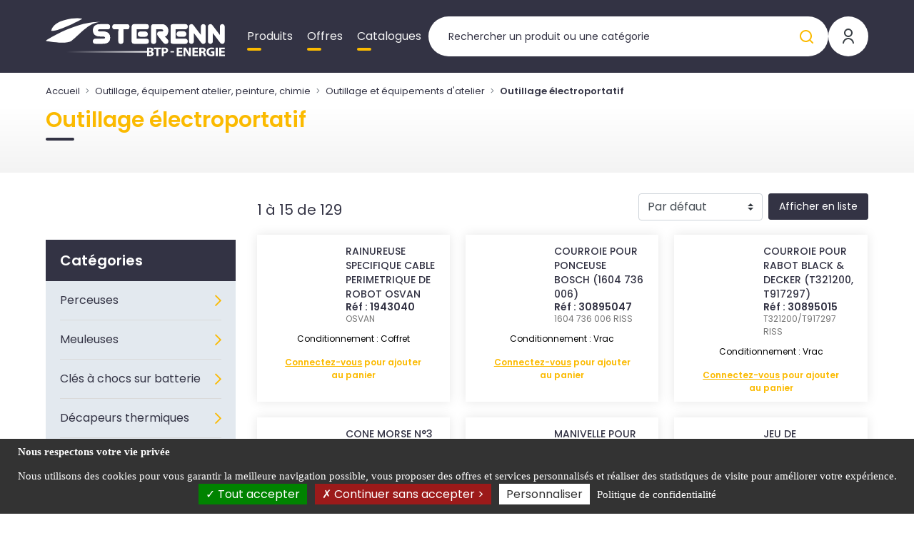

--- FILE ---
content_type: text/html; charset=UTF-8
request_url: https://sterennbtpenergie.fr/outillage-equipement-atelier-peinture-chimie/outillage-et-equipements-datelier/outillages-electroportatif
body_size: 34772
content:

<!DOCTYPE html>
<html class="no-js" lang="fr">
    <head itemscope itemtype="http://schema.org/WebSite">

        <meta charset="utf-8">
        <meta http-equiv="x-ua-compatible" content="ie=edge">
        <meta name="viewport" content="width=device-width, initial-scale=1">
        <meta name="description" content="            Découvrez notre gamme de Outillage électroportatif
    ">
        <title>
            Outillage électroportatif | STERENN BTP Energie        </title>

        
                    <link rel="stylesheet" href="/build/fonts.ff1d2e63.css">
            <link rel="stylesheet" href="/build/sbtpenergie.45570ef3.css">
            <link rel="stylesheet" href="/build/1.b4c8cdb6.css"><link rel="stylesheet" href="/build/main.a1e97178.css">

        
        <link rel="icon" type="image/x-icon" href="/build/img/favicon/sbtpenergie/favicon.ico">
<link rel="apple-touch-icon" sizes="57x57" href="/build/img/favicon/sbtpenergie/apple-icon-57x57.png">
<link rel="apple-touch-icon" sizes="60x60" href="/build/img/favicon/sbtpenergie/apple-icon-60x60.png">
<link rel="apple-touch-icon" sizes="72x72" href="/build/img/favicon/sbtpenergie/apple-icon-72x72.png">
<link rel="apple-touch-icon" sizes="76x76" href="/build/img/favicon/sbtpenergie/apple-icon-76x76.png">
<link rel="apple-touch-icon" sizes="114x114" href="/build/img/favicon/sbtpenergie/apple-icon-114x114.png">
<link rel="apple-touch-icon" sizes="120x120" href="/build/img/favicon/sbtpenergie/apple-icon-120x120.png">
<link rel="apple-touch-icon" sizes="144x144" href="/build/img/favicon/sbtpenergie/apple-icon-144x144.png">
<link rel="apple-touch-icon" sizes="152x152" href="/build/img/favicon/sbtpenergie/apple-icon-152x152.png">
<link rel="apple-touch-icon" sizes="180x180" href="/build/img/favicon/sbtpenergie/apple-icon-180x180.png">
<link rel="icon" type="image/png" sizes="192x192"  href="/build/img/favicon/sbtpenergie/android-icon-192x192.png">
<link rel="icon" type="image/png" sizes="32x32" href="/build/img/favicon/sbtpenergie/favicon-32x32.png">
<link rel="icon" type="image/png" sizes="96x96" href="/build/img/favicon/sbtpenergie/favicon-96x96.png">
<link rel="icon" type="image/png" sizes="16x16" href="/build/img/favicon/sbtpenergie/favicon-16x16.png">
<meta name="msapplication-TileImage" content="/build/img/favicon/sbtpenergie/ms-icon-144x144.png">
<meta name="msapplication-TileColor" content="#ffffff">
<meta name="theme-color" content="#ffffff">
<link rel="manifest" href="/build/webmanifest/sbtpenergie/webmanifest.json">


    </head>

    
    <body data-theme="SBTPENERGIE" id="pageFamily" class="pageCatalogue fromStart theme-sbtpenergie   " data-locale="fr">

        <div id="app" data-user-price-type="disabled" data-authorizations="{&quot;ROLE_USER&quot;:false,&quot;ROLE_WEBEXTERNE&quot;:false,&quot;ROLE_WEBCOLLAB&quot;:false,&quot;ROLE_WEB&quot;:false,&quot;ROLE_WEBADMIN&quot;:false}" data-user-id="">
            
                                    <header>
                        



                        <div class="header__content">
                            <div class="container-fluid">
                                <div class="header2023">

                                    <div class="mobilemenu">

                                        <a href="#my-menu" class="mobilemenu_open">
                                            <span></span>
                                            <span></span>
                                            <span></span>
                                        </a>

                                        <div class="d-none">
                                            <nav id="my-menu">
                                                <ul class="firstLevel">
                                                    

<li><span>Produits</span><ul><li class="mm-divider mm-title-univers">
                Nos produits
            </li><li><span>Transmission</span><ul class="secondLevel"><li class="mm-title-categorie"><a href="/transmission-1" class="mm-btn mm-btn_next mm-listitem__btn">
                        Transmission
                        </a></li><li><span>Transmission mécanique</span><ul class="secondLevel"><li class="mm-title-categorie"><a href="/transmission-1/transmission-mecanique" class="mm-btn mm-btn_next mm-listitem__btn">
                        Transmission mécanique
                        </a></li><li><span>Cardans, protection, sécurités</span><ul class="secondLevel"><li class="mm-title-categorie"><a href="/transmission-1/transmission-mecanique/cardans-protection-securites" class="mm-btn mm-btn_next mm-listitem__btn">
                        Cardans, protection, sécurités
                        </a></li><li><a href="/transmission-1/transmission-mecanique/cardans-protection-securites/transmissions-standards">Transmissions standards</a></li><li><a href="/transmission-1/transmission-mecanique/cardans-protection-securites/transmissions-homocinetiques">Transmissions homocinétiques</a></li><li><a href="/transmission-1/transmission-mecanique/cardans-protection-securites/protecteurs-1-2-protecteurs">Protecteurs, 1/2 protecteurs</a></li><li><a href="/transmission-1/transmission-mecanique/cardans-protection-securites/bols-de-protecteur-machine">Bols protecteur côté machine</a></li><li><a href="/transmission-1/transmission-mecanique/cardans-protection-securites/limiteurs-a-boulon-de-rupture">Limiteurs à boulon de rupture</a></li><li><a href="/transmission-1/transmission-mecanique/cardans-protection-securites/limiteurs-a-cames">Limiteurs à cames</a></li><li><a href="/transmission-1/transmission-mecanique/cardans-protection-securites/limiteurs-a-debrayage-automatique">Limiteurs à débrayage automatique</a></li><li><a href="/transmission-1/transmission-mecanique/cardans-protection-securites/limiteurs-a-friction">Limiteurs à friction</a></li><li><a href="/transmission-1/transmission-mecanique/cardans-protection-securites/limiteurs-a-friction-et-roue-libre">Limiteurs à friction et roue libre</a></li><li><a href="/transmission-1/transmission-mecanique/cardans-protection-securites/limiteurs-elastiques">Limiteurs élastiques</a></li><li><a href="/transmission-1/transmission-mecanique/cardans-protection-securites/roues-libres">Roues libres</a></li></ul></li><li><span>Composants transmissions à cardan</span><ul class="secondLevel"><li class="mm-title-categorie"><a href="/transmission-1/transmission-mecanique/composants-transmissions-a-cardan" class="mm-btn mm-btn_next mm-listitem__btn">
                        Composants transmissions à cardan
                        </a></li><li><a href="/transmission-1/transmission-mecanique/composants-transmissions-a-cardan/croisillons-pour-transmissions">Croisillons pour transmissions</a></li><li><a href="/transmission-1/transmission-mecanique/composants-transmissions-a-cardan/machoires-dextremite-standard">Machoires d&#039;extrémité standard</a></li><li><a href="/transmission-1/transmission-mecanique/composants-transmissions-a-cardan/machoires-dextremite-homocinetique">Machoires d&#039;extremité homocinétique</a></li><li><a href="/transmission-1/transmission-mecanique/composants-transmissions-a-cardan/machoires-dextremite-special-ensileuse">Machoires d&#039;extremité spécial ensileuse</a></li><li><a href="/transmission-1/transmission-mecanique/composants-transmissions-a-cardan/machoires-tubes-standards">Machoires tubes standards</a></li><li><a href="/transmission-1/transmission-mecanique/composants-transmissions-a-cardan/joints-complets-standards">Joints complets standards</a></li><li><a href="/transmission-1/transmission-mecanique/composants-transmissions-a-cardan/machoires-tubes-homocinetiques">Machoires tubes homocinétiques</a></li><li><a href="/transmission-1/transmission-mecanique/composants-transmissions-a-cardan/joints-complets-homocinetiques">Joints complets homocinétiques</a></li><li><a href="/transmission-1/transmission-mecanique/composants-transmissions-a-cardan/machoires-a-plateau">Machoires à plateau</a></li><li><a href="/transmission-1/transmission-mecanique/composants-transmissions-a-cardan/machoires-doubles">Machoires doubles</a></li><li><a href="/transmission-1/transmission-mecanique/composants-transmissions-a-cardan/machoires-doubles-homocinetiques">Machoires doubles homocinétiques</a></li><li><a href="/transmission-1/transmission-mecanique/composants-transmissions-a-cardan/tubes-de-transmission">Tubes de transmission</a></li><li><a href="/transmission-1/transmission-mecanique/composants-transmissions-a-cardan/systemes-de-verrouillage-pour-transmissions">Systèmes de verrouillage pour transmissions</a></li><li><a href="/transmission-1/transmission-mecanique/composants-transmissions-a-cardan/disques-de-friction">Disques de friction</a></li><li><a href="/transmission-1/transmission-mecanique/composants-transmissions-a-cardan/composants-de-securites-transmissions">Composants de sécurités transmissions</a></li><li><a href="/transmission-1/transmission-mecanique/composants-transmissions-a-cardan/composants-de-protecteurs-transmissions">Composants de protecteurs transmissions</a></li></ul></li><li><span>Manchons moyeux arbres cannelés</span><ul class="secondLevel"><li class="mm-title-categorie"><a href="/transmission-1/transmission-mecanique/manchons-moyeux-arbres-canneles" class="mm-btn mm-btn_next mm-listitem__btn">
                        Manchons moyeux arbres cannelés
                        </a></li><li><a href="/transmission-1/transmission-mecanique/manchons-moyeux-arbres-canneles/manchons-reducteurs-et-prolongateurs">Manchons réducteurs et prolongateurs</a></li><li><a href="/transmission-1/transmission-mecanique/manchons-moyeux-arbres-canneles/moyeux-canneles">Douilles cannelées</a></li><li><a href="/transmission-1/transmission-mecanique/manchons-moyeux-arbres-canneles/arbres-canneles-pour-transmissions">Arbres cannelés pour transmissions</a></li></ul></li><li><span>Roulements</span><ul class="secondLevel"><li class="mm-title-categorie"><a href="/transmission-1/transmission-mecanique/roulements" class="mm-btn mm-btn_next mm-listitem__btn">
                        Roulements
                        </a></li><li><a href="/transmission-1/transmission-mecanique/roulements/roulements-rigide-a-billes">Roulements</a></li></ul></li><li><span>Paliers</span><ul class="secondLevel"><li class="mm-title-categorie"><a href="/transmission-1/transmission-mecanique/paliers" class="mm-btn mm-btn_next mm-listitem__btn">
                        Paliers
                        </a></li><li><a href="/transmission-1/transmission-mecanique/paliers/palier-applique-carre-fonte">Palier applique carré fonte</a></li><li><a href="/transmission-1/transmission-mecanique/paliers/palier-applique-ovale-fonte">Palier applique ovale fonte</a></li><li><a href="/transmission-1/transmission-mecanique/paliers/palier-applique-rond-fonte">Palier applique rond fonte</a></li><li><a href="/transmission-1/transmission-mecanique/paliers/palier-semelle-classique-fonte">Palier semelle classique fonte</a></li><li><a href="/transmission-1/transmission-mecanique/paliers/palier-semelle-filetee-fonte">Palier semelle filetée fonte</a></li><li><a href="/transmission-1/transmission-mecanique/paliers/paliers-a-semelle-fonte-2-parties">Paliers à semelle fonte 2 parties</a></li><li><a href="/transmission-1/transmission-mecanique/paliers/paliers-applique-ovale-nu-tole">Paliers applique ovale nu tôle</a></li><li><a href="/transmission-1/transmission-mecanique/paliers/paliers-applique-rond-tole">Paliers applique rond tole</a></li><li><a href="/transmission-1/transmission-mecanique/paliers/manchons-de-serrage">Manchons de serrage</a></li><li><a href="/transmission-1/transmission-mecanique/paliers/rondelles-et-ecrous-de-blocage">Rondelles et écrous de blocage</a></li><li><a href="/transmission-1/transmission-mecanique/paliers/accessoires-pour-paliers">Accessoires pour paliers</a></li><li><a href="/transmission-1/transmission-mecanique/paliers/lubrification-outillage-pour-roulements">Lubrification outillage pour roulements</a></li></ul></li><li><span>Bagues à lèvre, bagues bronze, joints et circlips</span><ul class="secondLevel"><li class="mm-title-categorie"><a href="/transmission-1/transmission-mecanique/bagues-a-levre-joints-et-circlips" class="mm-btn mm-btn_next mm-listitem__btn">
                        Bagues à lèvre, bagues bronze, joints et circlips
                        </a></li><li><a href="/transmission-1/transmission-mecanique/bagues-a-levre-joints-et-circlips/bagues-a-levre">Bague à lèvre</a></li><li><a href="/transmission-1/transmission-mecanique/bagues-a-levre-joints-et-circlips/joints-toriques-1">Joints toriques</a></li><li><a href="/transmission-1/transmission-mecanique/bagues-a-levre-joints-et-circlips/joints-cuivre-1">Joints cuivre</a></li><li><a href="/transmission-1/transmission-mecanique/bagues-a-levre-joints-et-circlips/joints-aciers">Joints acier</a></li><li><a href="/transmission-1/transmission-mecanique/bagues-a-levre-joints-et-circlips/circlips-2">Circlips</a></li><li><a href="/transmission-1/transmission-mecanique/bagues-a-levre-joints-et-circlips/bague-bronze-auto-lubrifiee">Bague bronze auto lubrifiée</a></li></ul></li><li><span>Chaine, courroie et accessoire</span><ul class="secondLevel"><li class="mm-title-categorie"><a href="/transmission-1/transmission-mecanique/chaine-courroie-et-accessoire" class="mm-btn mm-btn_next mm-listitem__btn">
                        Chaine, courroie et accessoire
                        </a></li><li><a href="/transmission-1/transmission-mecanique/chaine-courroie-et-accessoire/chaines-a-rouleaux">Chaines à rouleaux</a></li><li><a href="/transmission-1/transmission-mecanique/chaine-courroie-et-accessoire/maillons-attaches-chaines-a-rouleaux">Maillons, attaches chaines à rouleaux</a></li><li><a href="/transmission-1/transmission-mecanique/chaine-courroie-et-accessoire/outils-et-accessoires-chaines">Outils et accessoires chaines</a></li><li><a href="/transmission-1/transmission-mecanique/chaine-courroie-et-accessoire/pignon-a-moyeu-amovible">Pignon à moyeu amovible</a></li><li><a href="/transmission-1/transmission-mecanique/chaine-courroie-et-accessoire/pignons-2">Pignons</a></li><li><a href="/transmission-1/transmission-mecanique/chaine-courroie-et-accessoire/courroies-2">Courroies</a></li><li><a href="/transmission-1/transmission-mecanique/chaine-courroie-et-accessoire/poulies-veco-trapezoidales">Poulies Veco trapézoidales</a></li><li><a href="/transmission-1/transmission-mecanique/chaine-courroie-et-accessoire/moyeux-amovibles">Moyeux amovibles</a></li><li><a href="/transmission-1/transmission-mecanique/chaine-courroie-et-accessoire/accouplements">Accouplements</a></li><li><a href="/transmission-1/transmission-mecanique/chaine-courroie-et-accessoire/plots-anti-vibratoires">Plots anti-vibratoires</a></li></ul></li><li><span>Boitiers de transmission</span><ul class="secondLevel"><li class="mm-title-categorie"><a href="/transmission-1/transmission-mecanique/boitiers-de-transmission" class="mm-btn mm-btn_next mm-listitem__btn">
                        Boitiers de transmission
                        </a></li><li><a href="/transmission-1/transmission-mecanique/boitiers-de-transmission/boitiers-de-transmissions-complets">Boîtiers de gyrobroyeurs</a></li></ul></li><li><span>Moteurs électriques et variateurs</span><ul class="secondLevel"><li class="mm-title-categorie"><a href="/transmission-1/transmission-mecanique/moteurs-electriques-et-variateurs" class="mm-btn mm-btn_next mm-listitem__btn">
                        Moteurs électriques et variateurs
                        </a></li><li><a href="/transmission-1/transmission-mecanique/moteurs-electriques-et-variateurs/moteurs-electriques-et-accessoires">Moteurs électriques et accessoires</a></li><li><a href="/transmission-1/transmission-mecanique/moteurs-electriques-et-variateurs/variateurs">Variateurs</a></li></ul></li><li><span>Réducteurs</span><ul class="secondLevel"><li class="mm-title-categorie"><a href="/transmission-1/transmission-mecanique/reducteurs" class="mm-btn mm-btn_next mm-listitem__btn">
                        Réducteurs
                        </a></li><li><a href="/transmission-1/transmission-mecanique/reducteurs/reducteurs-roue-et-vis-vf">Réducteurs roue et vis VF</a></li><li><a href="/transmission-1/transmission-mecanique/reducteurs/reducteurs-roue-et-vis-w">Réducteurs roue et vis W</a></li></ul></li></ul></li><li><span>Transmission hydraulique</span><ul class="secondLevel"><li class="mm-title-categorie"><a href="/transmission-1/transmission-hydraulique" class="mm-btn mm-btn_next mm-listitem__btn">
                        Transmission hydraulique
                        </a></li><li><span>Pompes, moteurs hydrauliques</span><ul class="secondLevel"><li class="mm-title-categorie"><a href="/transmission-1/transmission-hydraulique/pompes-moteurs-hydrauliques" class="mm-btn mm-btn_next mm-listitem__btn">
                        Pompes, moteurs hydrauliques
                        </a></li><li><a href="/transmission-1/transmission-hydraulique/pompes-moteurs-hydrauliques/moteurs-hydrauliques">Moteurs hydrauliques</a></li><li><a href="/transmission-1/transmission-hydraulique/pompes-moteurs-hydrauliques/pompes-hydrauliques">Pompes hydrauliques</a></li></ul></li><li><span>Vérins</span><ul class="secondLevel"><li class="mm-title-categorie"><a href="/transmission-1/transmission-hydraulique/verins-1" class="mm-btn mm-btn_next mm-listitem__btn">
                        Vérins
                        </a></li><li><a href="/transmission-1/transmission-hydraulique/verins-1/verins-doubles-effets-tige-nue-fond-nu">Vérins doubles effets tige nue fond nu</a></li><li><a href="/transmission-1/transmission-hydraulique/verins-1/pieces-detachees-de-verins-hydrauliques">Pièces détachées de vérins hydrauliques</a></li></ul></li><li><span>Distributeurs</span><ul class="secondLevel"><li class="mm-title-categorie"><a href="/transmission-1/transmission-hydraulique/distributeurs" class="mm-btn mm-btn_next mm-listitem__btn">
                        Distributeurs
                        </a></li><li><a href="/transmission-1/transmission-hydraulique/distributeurs/distributeurs-electro-valves">Distributeurs, électro-valves</a></li></ul></li><li><span>Accessoires circuit hydraulique</span><ul class="secondLevel"><li class="mm-title-categorie"><a href="/transmission-1/transmission-hydraulique/accessoires-circuit-hydraulique" class="mm-btn mm-btn_next mm-listitem__btn">
                        Accessoires circuit hydraulique
                        </a></li><li><a href="/transmission-1/transmission-hydraulique/accessoires-circuit-hydraulique/flexibles-hydrauliques">Flexibles hydrauliques</a></li><li><a href="/transmission-1/transmission-hydraulique/accessoires-circuit-hydraulique/colliers-pour-tuyaux-hydrauliques">Colliers pour tuyaux hydrauliques</a></li><li><a href="/transmission-1/transmission-hydraulique/accessoires-circuit-hydraulique/jupes-pour-flexible-hydraulique">Jupes pour flexible hydraulique</a></li><li><a href="/transmission-1/transmission-hydraulique/accessoires-circuit-hydraulique/embouts-a-visser">Embouts à visser</a></li><li><a href="/transmission-1/transmission-hydraulique/accessoires-circuit-hydraulique/embouts-a-sertir">Embouts à sertir</a></li><li><a href="/transmission-1/transmission-hydraulique/accessoires-circuit-hydraulique/adaptateurs-pour-circuits-hydrauliques">Adaptateurs pour circuits hydrauliques</a></li><li><a href="/transmission-1/transmission-hydraulique/accessoires-circuit-hydraulique/raccords-unions-circuits-hydrauliques">Raccords unions circuits hydrauliques</a></li><li><a href="/transmission-1/transmission-hydraulique/accessoires-circuit-hydraulique/coudes-tes-croix-hydrauliques">Coudes, tés, croix hydrauliques</a></li><li><a href="/transmission-1/transmission-hydraulique/accessoires-circuit-hydraulique/obturateurs-circuits-hydrauliques">Obturateurs circuits hydrauliques</a></li><li><a href="/transmission-1/transmission-hydraulique/accessoires-circuit-hydraulique/banjos-vis-pour-circuits-hydrauliques">Banjos, vis pour circuits hydrauliques</a></li><li><a href="/transmission-1/transmission-hydraulique/accessoires-circuit-hydraulique/bagues-olives-ecrous">Bagues, olives, écrous</a></li><li><a href="/transmission-1/transmission-hydraulique/accessoires-circuit-hydraulique/coupleurs-hydrauliques">Coupleurs hydrauliques</a></li><li><a href="/transmission-1/transmission-hydraulique/accessoires-circuit-hydraulique/valves-hydrauliques">Valves hydrauliques</a></li><li><a href="/transmission-1/transmission-hydraulique/accessoires-circuit-hydraulique/filtration-hydraulique">Filtration hydraulique</a></li><li><a href="/transmission-1/transmission-hydraulique/accessoires-circuit-hydraulique/pieces-et-accessoires-de-circuits-hydrauliques">Pièces et accessoires de circuits hydrauliques</a></li></ul></li><li><span>Composants pneumatiques</span><ul class="secondLevel"><li class="mm-title-categorie"><a href="/transmission-1/transmission-hydraulique/composants-pneumatiques" class="mm-btn mm-btn_next mm-listitem__btn">
                        Composants pneumatiques
                        </a></li><li><a href="/transmission-1/transmission-hydraulique/composants-pneumatiques/raccords-pneumatiques">Raccords pneumatiques</a></li><li><a href="/transmission-1/transmission-hydraulique/composants-pneumatiques/accessoires-pneumatiques">Accessoires pneumatiques</a></li></ul></li></ul></li></ul></li><li><span>Outillage, équipement atelier, peinture, chimie</span><ul class="secondLevel"><li class="mm-title-categorie"><a href="/outillage-equipement-atelier-peinture-chimie" class="mm-btn mm-btn_next mm-listitem__btn">
                        Outillage, équipement atelier, peinture, chimie
                        </a></li><li><span>Outillage et équipements d&#039;atelier</span><ul class="secondLevel"><li class="mm-title-categorie"><a href="/outillage-equipement-atelier-peinture-chimie/outillage-et-equipements-datelier" class="mm-btn mm-btn_next mm-listitem__btn">
                        Outillage et équipements d&#039;atelier
                        </a></li><li><span>Equipements d&#039;atelier et manutention</span><ul class="secondLevel"><li class="mm-title-categorie"><a href="/outillage-equipement-atelier-peinture-chimie/outillage-et-equipements-datelier/equipements-datelier-et-manutention" class="mm-btn mm-btn_next mm-listitem__btn">
                        Equipements d&#039;atelier et manutention
                        </a></li><li><a href="/outillage-equipement-atelier-peinture-chimie/outillage-et-equipements-datelier/equipements-datelier-et-manutention/servantes-accessoires-et-etablis">Servantes, accessoires et établis</a></li><li><a href="/outillage-equipement-atelier-peinture-chimie/outillage-et-equipements-datelier/equipements-datelier-et-manutention/boites-a-outils">Boîtes à outils</a></li><li><a href="/outillage-equipement-atelier-peinture-chimie/outillage-et-equipements-datelier/equipements-datelier-et-manutention/armoires-et-casiers-de-rangement">Armoires et casiers de rangement</a></li><li><a href="/outillage-equipement-atelier-peinture-chimie/outillage-et-equipements-datelier/equipements-datelier-et-manutention/outils-de-levage-et-de-manutention">Outils de levage et de manutention</a></li><li><a href="/outillage-equipement-atelier-peinture-chimie/outillage-et-equipements-datelier/equipements-datelier-et-manutention/perceuses-a-colonne-toures-a-meuler-etaux-et-accessoires">Perceuses à colonne, tourets à meuler, étaux et accessoires</a></li><li><a href="/outillage-equipement-atelier-peinture-chimie/outillage-et-equipements-datelier/equipements-datelier-et-manutention/abrasifs-manuels">Abrasifs manuels</a></li><li><a href="/outillage-equipement-atelier-peinture-chimie/outillage-et-equipements-datelier/equipements-datelier-et-manutention/presses-hydrauliques">Presses hydrauliques</a></li><li><a href="/outillage-equipement-atelier-peinture-chimie/outillage-et-equipements-datelier/equipements-datelier-et-manutention/crics-chandelles-1">Crics, chandelles</a></li><li><a href="/outillage-equipement-atelier-peinture-chimie/outillage-et-equipements-datelier/equipements-datelier-et-manutention/stockage-et-cuves">Stockage et cuves</a></li><li><a href="/outillage-equipement-atelier-peinture-chimie/outillage-et-equipements-datelier/equipements-datelier-et-manutention/generateurs-dair-chaud-thermobile">Générateurs d&#039;air chaud THERMOBILE</a></li><li><a href="/outillage-equipement-atelier-peinture-chimie/outillage-et-equipements-datelier/equipements-datelier-et-manutention/nettoyage-degraissage-des-pieces">Nettoyage dégraissage des pièces</a></li><li><a href="/outillage-equipement-atelier-peinture-chimie/outillage-et-equipements-datelier/equipements-datelier-et-manutention/accessoires-pour-generateurs-dair-chaud-thermobile">Accessoires pour générateurs d&#039;air chaud THERMOBILE</a></li><li><a href="/outillage-equipement-atelier-peinture-chimie/outillage-et-equipements-datelier/equipements-datelier-et-manutention/pieces-detachees-thermobile">Pièces détachées</a></li></ul></li><li><span>Outillages à main atelier</span><ul class="secondLevel"><li class="mm-title-categorie"><a href="/outillage-equipement-atelier-peinture-chimie/outillage-et-equipements-datelier/outillages-a-main-atelier" class="mm-btn mm-btn_next mm-listitem__btn">
                        Outillages à main atelier
                        </a></li><li><a href="/outillage-equipement-atelier-peinture-chimie/outillage-et-equipements-datelier/outillages-a-main-atelier/cles-plates-mixtes-et-a-pipes">Clés plates mixtes et à pipes</a></li><li><a href="/outillage-equipement-atelier-peinture-chimie/outillage-et-equipements-datelier/outillages-a-main-atelier/cliquets-douilles-et-accessoires">Cliquets douilles et accessoires</a></li><li><a href="/outillage-equipement-atelier-peinture-chimie/outillage-et-equipements-datelier/outillages-a-main-atelier/pinces-multiprises-universelles-et-a-bec">Pinces multiprises, universelles et à bec</a></li><li><a href="/outillage-equipement-atelier-peinture-chimie/outillage-et-equipements-datelier/outillages-a-main-atelier/pinces-coupantes-tenailles-et-coupes-boulon">Pinces coupantes, tenailles et coupes boulon</a></li><li><a href="/outillage-equipement-atelier-peinture-chimie/outillage-et-equipements-datelier/outillages-a-main-atelier/pinces-etaux-pinces-a-riveter-et-serres-joints">Pinces étaux, pinces à riveter et serres-joints</a></li><li><a href="/outillage-equipement-atelier-peinture-chimie/outillage-et-equipements-datelier/outillages-a-main-atelier/pinces-circlips-et-pinces-delectriciens">Pinces circlips et pinces d&#039;électriciens</a></li><li><a href="/outillage-equipement-atelier-peinture-chimie/outillage-et-equipements-datelier/outillages-a-main-atelier/tournevis-et-cles-males">Tournevis et clés mâles</a></li><li><a href="/outillage-equipement-atelier-peinture-chimie/outillage-et-equipements-datelier/outillages-a-main-atelier/embouts-de-vissage">Embouts de vissage</a></li><li><a href="/outillage-equipement-atelier-peinture-chimie/outillage-et-equipements-datelier/outillages-a-main-atelier/cles-a-molette-cles-serre-tube-et-cles-a-filtre">Clés à molette, clés serre-tube et clés à filtre</a></li><li><a href="/outillage-equipement-atelier-peinture-chimie/outillage-et-equipements-datelier/outillages-a-main-atelier/marteaux-et-outils-de-frappe">Marteaux et outils de frappe</a></li><li><a href="/outillage-equipement-atelier-peinture-chimie/outillage-et-equipements-datelier/outillages-a-main-atelier/mesures-controles-tracage">Mesures, contrôles, traçage</a></li><li><a href="/outillage-equipement-atelier-peinture-chimie/outillage-et-equipements-datelier/outillages-a-main-atelier/scies-couteaux-limes">Scies, couteaux, limes</a></li><li><a href="/outillage-equipement-atelier-peinture-chimie/outillage-et-equipements-datelier/outillages-a-main-atelier/tarauds-filieres-extracteurs">Tarauds filières extracteurs</a></li><li><a href="/outillage-equipement-atelier-peinture-chimie/outillage-et-equipements-datelier/outillages-a-main-atelier/outillages-pour-les-pneus">Outillages pour les pneus</a></li><li><a href="/outillage-equipement-atelier-peinture-chimie/outillage-et-equipements-datelier/outillages-a-main-atelier/outillages-vitres">Outillages vitres</a></li><li><a href="/outillage-equipement-atelier-peinture-chimie/outillage-et-equipements-datelier/outillages-a-main-atelier/outillages-mecaniques-motoculture">Outillages mécaniques motoculture</a></li></ul></li><li><span>Matériels et accessoires de graissage et lubrification</span><ul class="secondLevel"><li class="mm-title-categorie"><a href="/outillage-equipement-atelier-peinture-chimie/outillage-et-equipements-datelier/materiels-et-accessoires-de-graissage-et-lubrification" class="mm-btn mm-btn_next mm-listitem__btn">
                        Matériels et accessoires de graissage et lubrification
                        </a></li><li><a href="/outillage-equipement-atelier-peinture-chimie/outillage-et-equipements-datelier/materiels-et-accessoires-de-graissage-et-lubrification/pompes-et-pistolets-de-graissage">Pompes et pistolets de graissage</a></li><li><a href="/outillage-equipement-atelier-peinture-chimie/outillage-et-equipements-datelier/materiels-et-accessoires-de-graissage-et-lubrification/flexibles-agrafes-et-accessoires-de-graissage">Flexibles, agrafes et accessoires de graissage</a></li><li><a href="/outillage-equipement-atelier-peinture-chimie/outillage-et-equipements-datelier/materiels-et-accessoires-de-graissage-et-lubrification/surpresseurs-et-pompes-de-remplissage">Surpresseurs et pompes de remplissage</a></li><li><a href="/outillage-equipement-atelier-peinture-chimie/outillage-et-equipements-datelier/materiels-et-accessoires-de-graissage-et-lubrification/burettes-seringues">Burettes, seringues</a></li><li><a href="/outillage-equipement-atelier-peinture-chimie/outillage-et-equipements-datelier/materiels-et-accessoires-de-graissage-et-lubrification/graisseurs">Graisseurs</a></li><li><a href="/outillage-equipement-atelier-peinture-chimie/outillage-et-equipements-datelier/materiels-et-accessoires-de-graissage-et-lubrification/bouchons-de-vidange">Bouchons de vidange</a></li></ul></li><li><span>Compresseurs d&#039;air et accessoires</span><ul class="secondLevel"><li class="mm-title-categorie"><a href="/outillage-equipement-atelier-peinture-chimie/outillage-et-equipements-datelier/compresseurs-dair-et-accessoires-groupes-electrogenes" class="mm-btn mm-btn_next mm-listitem__btn">
                        Compresseurs d&#039;air et accessoires
                        </a></li><li><a href="/outillage-equipement-atelier-peinture-chimie/outillage-et-equipements-datelier/compresseurs-dair-et-accessoires-groupes-electrogenes/compresseurs-a-air">Compresseurs à air</a></li><li><a href="/outillage-equipement-atelier-peinture-chimie/outillage-et-equipements-datelier/compresseurs-dair-et-accessoires-groupes-electrogenes/outillage-air-comprime">Outillage air comprimé</a></li><li><a href="/outillage-equipement-atelier-peinture-chimie/outillage-et-equipements-datelier/compresseurs-dair-et-accessoires-groupes-electrogenes/gonflage-controle-pression">Gonflage, contrôle pression</a></li><li><a href="/outillage-equipement-atelier-peinture-chimie/outillage-et-equipements-datelier/compresseurs-dair-et-accessoires-groupes-electrogenes/pieces-et-accessoires-compresseurs">Pièces et accessoires compresseurs</a></li><li><a href="/outillage-equipement-atelier-peinture-chimie/outillage-et-equipements-datelier/compresseurs-dair-et-accessoires-groupes-electrogenes/composition-circuit-air-comprime">Composition circuit air comprimé</a></li><li><a href="/outillage-equipement-atelier-peinture-chimie/outillage-et-equipements-datelier/compresseurs-dair-et-accessoires-groupes-electrogenes/tuyaux-air-comprime">Tuyaux air comprimé</a></li></ul></li><li><span>Contrôle, charge batteries</span><ul class="secondLevel"><li class="mm-title-categorie"><a href="/outillage-equipement-atelier-peinture-chimie/outillage-et-equipements-datelier/controle-charge-batteries" class="mm-btn mm-btn_next mm-listitem__btn">
                        Contrôle, charge batteries
                        </a></li><li><a href="/outillage-equipement-atelier-peinture-chimie/outillage-et-equipements-datelier/controle-charge-batteries/chargeurs-de-batteries">Chargeurs de batteries CTEK</a></li><li><a href="/outillage-equipement-atelier-peinture-chimie/outillage-et-equipements-datelier/controle-charge-batteries/accessoires-pour-bornes-de-recharges-electriques">Chargeurs de batteries GYS</a></li><li><a href="/outillage-equipement-atelier-peinture-chimie/outillage-et-equipements-datelier/controle-charge-batteries/chargeurs-de-batteries-noco">Chargeurs de batteries NOCO</a></li><li><a href="/outillage-equipement-atelier-peinture-chimie/outillage-et-equipements-datelier/controle-charge-batteries/chargeurs-de-batteries-techni-power">Chargeurs de batteries TECHNI-POWER</a></li><li><a href="/outillage-equipement-atelier-peinture-chimie/outillage-et-equipements-datelier/controle-charge-batteries/accessoires-chargeurs">Accessoires chargeurs</a></li><li><a href="/outillage-equipement-atelier-peinture-chimie/outillage-et-equipements-datelier/controle-charge-batteries/testeurs-de-batteries">Testeurs de batteries</a></li><li><a href="/outillage-equipement-atelier-peinture-chimie/outillage-et-equipements-datelier/controle-charge-batteries/boosters">Boosters GYS</a></li><li><a href="/outillage-equipement-atelier-peinture-chimie/outillage-et-equipements-datelier/controle-charge-batteries/boosters-noco">Boosters NOCO</a></li><li><a href="/outillage-equipement-atelier-peinture-chimie/outillage-et-equipements-datelier/controle-charge-batteries/boosters-divers">Boosters KS</a></li><li><a href="/outillage-equipement-atelier-peinture-chimie/outillage-et-equipements-datelier/controle-charge-batteries/boosters-ctek">Boosters CTEK</a></li><li><a href="/outillage-equipement-atelier-peinture-chimie/outillage-et-equipements-datelier/controle-charge-batteries/outils-de-sauvegarde-et-diagnostic-pour-vehicules">Outils de sauvegarde et diagnostic pour véhicules</a></li><li><a href="/outillage-equipement-atelier-peinture-chimie/outillage-et-equipements-datelier/controle-charge-batteries/panneaux-solaires">Panneaux solaires</a></li><li><a href="/outillage-equipement-atelier-peinture-chimie/outillage-et-equipements-datelier/controle-charge-batteries/bornes-de-recharges-electriques">Chargeurs véhicules électriques</a></li><li><a href="/outillage-equipement-atelier-peinture-chimie/outillage-et-equipements-datelier/controle-charge-batteries/stations-electriques-mobiles">Stations électriques mobiles</a></li><li><a href="/outillage-equipement-atelier-peinture-chimie/outillage-et-equipements-datelier/controle-charge-batteries/accessoires-chargeurs-gys">Accessoires chargeurs GYS</a></li></ul></li><li><span>Outillage électroportatif</span><ul class="secondLevel"><li class="mm-title-categorie"><a href="/outillage-equipement-atelier-peinture-chimie/outillage-et-equipements-datelier/outillages-electroportatif" class="mm-btn mm-btn_next mm-listitem__btn">
                        Outillage électroportatif
                        </a></li><li><a href="/outillage-equipement-atelier-peinture-chimie/outillage-et-equipements-datelier/outillages-electroportatif/perceuses">Perceuses</a></li><li><a href="/outillage-equipement-atelier-peinture-chimie/outillage-et-equipements-datelier/outillages-electroportatif/meuleuses">Meuleuses</a></li><li><a href="/outillage-equipement-atelier-peinture-chimie/outillage-et-equipements-datelier/outillages-electroportatif/cles-a-chocs-sur-batterie">Clés à chocs sur batterie</a></li><li><a href="/outillage-equipement-atelier-peinture-chimie/outillage-et-equipements-datelier/outillages-electroportatif/decapeurs-thermiques">Décapeurs thermiques</a></li><li><a href="/outillage-equipement-atelier-peinture-chimie/outillage-et-equipements-datelier/outillages-electroportatif/perforateurs">Perforateurs</a></li><li><a href="/outillage-equipement-atelier-peinture-chimie/outillage-et-equipements-datelier/outillages-electroportatif/souffleurs-2">Souffleurs</a></li><li><a href="/outillage-equipement-atelier-peinture-chimie/outillage-et-equipements-datelier/outillages-electroportatif/pieces-et-accessoires-electroportatif">Pièces et accessoires électroportatif</a></li></ul></li><li><span>Consommables électroportatif</span><ul class="secondLevel"><li class="mm-title-categorie"><a href="/outillage-equipement-atelier-peinture-chimie/outillage-et-equipements-datelier/consommables-electroportatif" class="mm-btn mm-btn_next mm-listitem__btn">
                        Consommables électroportatif
                        </a></li><li><a href="/outillage-equipement-atelier-peinture-chimie/outillage-et-equipements-datelier/consommables-electroportatif/disques-a-tronconner">Disques à tronçonner</a></li><li><a href="/outillage-equipement-atelier-peinture-chimie/outillage-et-equipements-datelier/consommables-electroportatif/disques-a-ebarber">Disques à ébarber</a></li><li><a href="/outillage-equipement-atelier-peinture-chimie/outillage-et-equipements-datelier/consommables-electroportatif/disques-pour-meuleuse-delta-force">Disques pour meuleuse DELTA FORCE</a></li><li><a href="/outillage-equipement-atelier-peinture-chimie/outillage-et-equipements-datelier/consommables-electroportatif/disques-a-lamelles">Disques à lamelles et à décaper</a></li><li><a href="/outillage-equipement-atelier-peinture-chimie/outillage-et-equipements-datelier/consommables-electroportatif/disques-et-bandes-abrasifs-electroportatifs">Disques et bandes abrasifs électroportatifs</a></li><li><a href="/outillage-equipement-atelier-peinture-chimie/outillage-et-equipements-datelier/consommables-electroportatif/forets">Forets</a></li><li><a href="/outillage-equipement-atelier-peinture-chimie/outillage-et-equipements-datelier/consommables-electroportatif/fraises-et-limes">Fraises et scies cloches</a></li><li><a href="/outillage-equipement-atelier-peinture-chimie/outillage-et-equipements-datelier/consommables-electroportatif/brosses-metalliques">Brosses métalliques</a></li><li><a href="/outillage-equipement-atelier-peinture-chimie/outillage-et-equipements-datelier/consommables-electroportatif/lames-de-scie-electroportatifs">Lames de scie électroportatifs</a></li><li><a href="/outillage-equipement-atelier-peinture-chimie/outillage-et-equipements-datelier/consommables-electroportatif/disques-fibre-metal">Disques fibre métal</a></li></ul></li><li><span>Lavage, nettoyage</span><ul class="secondLevel"><li class="mm-title-categorie"><a href="/outillage-equipement-atelier-peinture-chimie/outillage-et-equipements-datelier/lavage-nettoyage" class="mm-btn mm-btn_next mm-listitem__btn">
                        Lavage, nettoyage
                        </a></li><li><a href="/outillage-equipement-atelier-peinture-chimie/outillage-et-equipements-datelier/lavage-nettoyage/nettoyeurs-haute-pression">Nettoyeurs haute pression</a></li><li><a href="/outillage-equipement-atelier-peinture-chimie/outillage-et-equipements-datelier/lavage-nettoyage/accessoires-nettoyeurs-haute-pression">Accessoires nettoyeurs haute pression</a></li><li><a href="/outillage-equipement-atelier-peinture-chimie/outillage-et-equipements-datelier/lavage-nettoyage/pieces-nettoyeurs-haute-pression">Pièces nettoyeurs haute pression</a></li><li><a href="/outillage-equipement-atelier-peinture-chimie/outillage-et-equipements-datelier/lavage-nettoyage/aspirateurs">Aspirateurs</a></li><li><a href="/outillage-equipement-atelier-peinture-chimie/outillage-et-equipements-datelier/lavage-nettoyage/consommables-et-accessoires-daspirateurs">Consommables et accessoires d&#039;aspirateurs</a></li><li><a href="/outillage-equipement-atelier-peinture-chimie/outillage-et-equipements-datelier/lavage-nettoyage/autolaveuses">Autolaveuses</a></li><li><a href="/outillage-equipement-atelier-peinture-chimie/outillage-et-equipements-datelier/lavage-nettoyage/accessoires-pour-autolaveuses">Pièces et accessoires pour autolaveuses</a></li><li><a href="/outillage-equipement-atelier-peinture-chimie/outillage-et-equipements-datelier/lavage-nettoyage/balayeuses-et-pieces-pour-balayeuses">Balayeuses et pièces pour balayeuses</a></li><li><a href="/outillage-equipement-atelier-peinture-chimie/outillage-et-equipements-datelier/lavage-nettoyage/desherbeur-a-brosse-et-accessoires">Désherbeur à brosse et accessoires</a></li></ul></li><li><span>Postes à souder, découper et consommables</span><ul class="secondLevel"><li class="mm-title-categorie"><a href="/outillage-equipement-atelier-peinture-chimie/outillage-et-equipements-datelier/postes-a-souder-decouper-et-consommables" class="mm-btn mm-btn_next mm-listitem__btn">
                        Postes à souder, découper et consommables
                        </a></li><li><a href="/outillage-equipement-atelier-peinture-chimie/outillage-et-equipements-datelier/postes-a-souder-decouper-et-consommables/postes-a-souder-a-larc-et-fers-a-souder">Postes à souder à l&#039;arc et fers à souder</a></li><li><a href="/outillage-equipement-atelier-peinture-chimie/outillage-et-equipements-datelier/postes-a-souder-decouper-et-consommables/consommables-pour-soudure-a-larc">Consommables pour soudure à l&#039;arc</a></li><li><a href="/outillage-equipement-atelier-peinture-chimie/outillage-et-equipements-datelier/postes-a-souder-decouper-et-consommables/accessoires-pour-soudure-a-larc">Accessoires pour soudure à l&#039;arc</a></li><li><a href="/outillage-equipement-atelier-peinture-chimie/outillage-et-equipements-datelier/postes-a-souder-decouper-et-consommables/pieces-detachees-pour-soudure-arc">Pièces détachées pour soudure à l&#039;arc, MIG, TIG et plasma</a></li><li><a href="/outillage-equipement-atelier-peinture-chimie/outillage-et-equipements-datelier/postes-a-souder-decouper-et-consommables/postes-a-souder-flamme">Postes à souder flamme</a></li><li><a href="/outillage-equipement-atelier-peinture-chimie/outillage-et-equipements-datelier/postes-a-souder-decouper-et-consommables/pieces-detachees-et-accessoires-pour-soudure-flamme">Pièces détachées et accessoires pour soudure flamme</a></li><li><a href="/outillage-equipement-atelier-peinture-chimie/outillage-et-equipements-datelier/postes-a-souder-decouper-et-consommables/chauffage-par-induction">Chauffage par induction</a></li></ul></li><li><span>Outillages du bâtiment</span><ul class="secondLevel"><li class="mm-title-categorie"><a href="/outillage-equipement-atelier-peinture-chimie/outillage-et-equipements-datelier/outillages-du-batiment" class="mm-btn mm-btn_next mm-listitem__btn">
                        Outillages du bâtiment
                        </a></li><li><a href="/outillage-equipement-atelier-peinture-chimie/outillage-et-equipements-datelier/outillages-du-batiment/truelles-platoirs-et-taloches">Truelles, platoirs et taloches</a></li><li><a href="/outillage-equipement-atelier-peinture-chimie/outillage-et-equipements-datelier/outillages-du-batiment/pelles-et-pioches">Pelles et pioches</a></li><li><a href="/outillage-equipement-atelier-peinture-chimie/outillage-et-equipements-datelier/outillages-du-batiment/burins-ciseaux-broches-et-pinces-a-decoffrer">Burins, ciseaux, broches et pinces à décoffrer</a></li><li><a href="/outillage-equipement-atelier-peinture-chimie/outillage-et-equipements-datelier/outillages-du-batiment/balais-et-racloirs">Balais et racloirs</a></li><li><a href="/outillage-equipement-atelier-peinture-chimie/outillage-et-equipements-datelier/outillages-du-batiment/auges-et-seaux">Auges et seaux</a></li><li><a href="/outillage-equipement-atelier-peinture-chimie/outillage-et-equipements-datelier/outillages-du-batiment/echelles-escabeaux-et-tretaux">Echelles, escabeaux et trétaux</a></li></ul></li><li><span>Groupes électrogènes et accessoires</span><ul class="secondLevel"><li class="mm-title-categorie"><a href="/outillage-equipement-atelier-peinture-chimie/outillage-et-equipements-datelier/groupes-electrogenes-et-accessoires" class="mm-btn mm-btn_next mm-listitem__btn">
                        Groupes électrogènes et accessoires
                        </a></li><li><a href="/outillage-equipement-atelier-peinture-chimie/outillage-et-equipements-datelier/groupes-electrogenes-et-accessoires/groupes-electrogenes-1">Groupes électrogènes</a></li><li><a href="/outillage-equipement-atelier-peinture-chimie/outillage-et-equipements-datelier/groupes-electrogenes-et-accessoires/accessoires-pour-groupes-electrogenes">Accessoires pour groupes électrogènes</a></li></ul></li></ul></li><li><span>Lubrification, graissage, produits d&#039;entretien et maintenance</span><ul class="secondLevel"><li class="mm-title-categorie"><a href="/outillage-equipement-atelier-peinture-chimie/lubrification-graissage-produits-dentretien-et-maintenance" class="mm-btn mm-btn_next mm-listitem__btn">
                        Lubrification, graissage, produits d&#039;entretien et maintenance
                        </a></li><li><span>Graisses, huiles, liquide de refroidissement, lave glace</span><ul class="secondLevel"><li class="mm-title-categorie"><a href="/outillage-equipement-atelier-peinture-chimie/lubrification-graissage-produits-dentretien-et-maintenance/graisses-huiles-liquide-de-refroidissement-lave-glace" class="mm-btn mm-btn_next mm-listitem__btn">
                        Graisses, huiles, liquide de refroidissement, lave glace
                        </a></li><li><a href="/outillage-equipement-atelier-peinture-chimie/lubrification-graissage-produits-dentretien-et-maintenance/graisses-huiles-liquide-de-refroidissement-lave-glace/liquides-de-refroidissement-antigel-et-lave-glace">Liquides de refroidissement et lave-glace</a></li><li><a href="/outillage-equipement-atelier-peinture-chimie/lubrification-graissage-produits-dentretien-et-maintenance/graisses-huiles-liquide-de-refroidissement-lave-glace/huiles">Huiles</a></li><li><a href="/outillage-equipement-atelier-peinture-chimie/lubrification-graissage-produits-dentretien-et-maintenance/graisses-huiles-liquide-de-refroidissement-lave-glace/graisses">Graisses</a></li><li><a href="/outillage-equipement-atelier-peinture-chimie/lubrification-graissage-produits-dentretien-et-maintenance/graisses-huiles-liquide-de-refroidissement-lave-glace/ad-blue-carburant">AD Blue, carburant</a></li></ul></li><li><span>Dégrippants, produits d&#039;entretien et maintenance</span><ul class="secondLevel"><li class="mm-title-categorie"><a href="/outillage-equipement-atelier-peinture-chimie/lubrification-graissage-produits-dentretien-et-maintenance/degrippants-produits-dentretien-et-maintenance" class="mm-btn mm-btn_next mm-listitem__btn">
                        Dégrippants, produits d&#039;entretien et maintenance
                        </a></li><li><a href="/outillage-equipement-atelier-peinture-chimie/lubrification-graissage-produits-dentretien-et-maintenance/degrippants-produits-dentretien-et-maintenance/degrippants">Dégrippants</a></li><li><a href="/outillage-equipement-atelier-peinture-chimie/lubrification-graissage-produits-dentretien-et-maintenance/degrippants-produits-dentretien-et-maintenance/produits-dentretien-et-de-maintenance">Produits d&#039;entretien et de maintenance</a></li><li><a href="/outillage-equipement-atelier-peinture-chimie/lubrification-graissage-produits-dentretien-et-maintenance/degrippants-produits-dentretien-et-maintenance/usinage-detection-des-defauts">Usinage, détection des défauts</a></li></ul></li></ul></li><li><span>Transfert des fluides</span><ul class="secondLevel"><li class="mm-title-categorie"><a href="/outillage-equipement-atelier-peinture-chimie/transfert-des-fluides" class="mm-btn mm-btn_next mm-listitem__btn">
                        Transfert des fluides
                        </a></li><li><span>Matériel</span><ul class="secondLevel"><li class="mm-title-categorie"><a href="/outillage-equipement-atelier-peinture-chimie/transfert-des-fluides/materiel" class="mm-btn mm-btn_next mm-listitem__btn">
                        Matériel
                        </a></li><li><a href="/outillage-equipement-atelier-peinture-chimie/transfert-des-fluides/materiel/pompes-stations-de-transfert">Pompes stations de transfert</a></li><li><a href="/outillage-equipement-atelier-peinture-chimie/transfert-des-fluides/materiel/pompes-vide-futs">Pompes vide-fûts</a></li><li><a href="/outillage-equipement-atelier-peinture-chimie/transfert-des-fluides/materiel/pistolets-de-distribution">Pistolets de distribution</a></li><li><a href="/outillage-equipement-atelier-peinture-chimie/transfert-des-fluides/materiel/compteurs-volumetriques-carburants">Compteurs volumétriques carburants</a></li><li><a href="/outillage-equipement-atelier-peinture-chimie/transfert-des-fluides/materiel/accessoires-pour-futs-et-cuves">Accessoires pour fûts et cuves</a></li><li><a href="/outillage-equipement-atelier-peinture-chimie/transfert-des-fluides/materiel/flexibles-assembles">Flexibles assemblés</a></li><li><a href="/outillage-equipement-atelier-peinture-chimie/transfert-des-fluides/materiel/enrouleurs-tuyaux-accessoires">Enrouleurs tuyaux &amp; accessoires</a></li><li><a href="/outillage-equipement-atelier-peinture-chimie/transfert-des-fluides/materiel/pieces-detachees-pour-pompes-de-transfert">Pièces détachées pour pompes de transfert</a></li><li><a href="/outillage-equipement-atelier-peinture-chimie/transfert-des-fluides/materiel/decontamineurs-huile-et-carburant">Décontamineurs huile et carburant</a></li><li><a href="/outillage-equipement-atelier-peinture-chimie/transfert-des-fluides/materiel/brocs-entonnoirs-robinets">Brocs, entonnoirs, robinets</a></li><li><a href="/outillage-equipement-atelier-peinture-chimie/transfert-des-fluides/materiel/jerrycans">Jerrycans</a></li><li><a href="/outillage-equipement-atelier-peinture-chimie/transfert-des-fluides/materiel/pompes-a-eau">Pompes à eau</a></li><li><a href="/outillage-equipement-atelier-peinture-chimie/transfert-des-fluides/materiel/pompes-de-surface">Pompes de surface</a></li><li><a href="/outillage-equipement-atelier-peinture-chimie/transfert-des-fluides/materiel/pompes-immergees">Pompes immergées</a></li><li><a href="/outillage-equipement-atelier-peinture-chimie/transfert-des-fluides/materiel/surpresseurs">Surpresseurs à eau</a></li><li><a href="/outillage-equipement-atelier-peinture-chimie/transfert-des-fluides/materiel/pompes-de-relevage">Pompes de relevage</a></li><li><a href="/outillage-equipement-atelier-peinture-chimie/transfert-des-fluides/materiel/pompes-vide-cave">Pompes vide-cave</a></li></ul></li><li><span>Fournitures</span><ul class="secondLevel"><li class="mm-title-categorie"><a href="/outillage-equipement-atelier-peinture-chimie/transfert-des-fluides/fournitures" class="mm-btn mm-btn_next mm-listitem__btn">
                        Fournitures
                        </a></li><li><a href="/outillage-equipement-atelier-peinture-chimie/transfert-des-fluides/fournitures/raccords-embouts">Raccords, embouts pour carburant</a></li><li><a href="/outillage-equipement-atelier-peinture-chimie/transfert-des-fluides/fournitures/soupapes-crepines-clapets-pour-carburants">Crépines et clapets pour carburant</a></li><li><a href="/outillage-equipement-atelier-peinture-chimie/transfert-des-fluides/fournitures/filtration-huile-et-carburant">Filtration huile et carburant</a></li></ul></li><li><span>Tuyaux multifonctions</span><ul class="secondLevel"><li class="mm-title-categorie"><a href="/outillage-equipement-atelier-peinture-chimie/transfert-des-fluides/tuyaux-multifonctions" class="mm-btn mm-btn_next mm-listitem__btn">
                        Tuyaux multifonctions
                        </a></li><li><a href="/outillage-equipement-atelier-peinture-chimie/transfert-des-fluides/tuyaux-multifonctions/gaines-daspiration">Gaines d&#039;aspiration</a></li><li><a href="/outillage-equipement-atelier-peinture-chimie/transfert-des-fluides/tuyaux-multifonctions/tuyaux-plats">Tuyaux plats</a></li><li><a href="/outillage-equipement-atelier-peinture-chimie/transfert-des-fluides/tuyaux-multifonctions/tuyaux-spirales-et-techniques">Tuyaux spiralés et techniques</a></li><li><a href="/outillage-equipement-atelier-peinture-chimie/transfert-des-fluides/tuyaux-multifonctions/tuyaux-carburant">Tuyaux carburant</a></li></ul></li></ul></li><li><span>Peintures, colles, étanchéité, nettoyage</span><ul class="secondLevel"><li class="mm-title-categorie"><a href="/outillage-equipement-atelier-peinture-chimie/peintures-colles-etancheite-nettoyage" class="mm-btn mm-btn_next mm-listitem__btn">
                        Peintures, colles, étanchéité, nettoyage
                        </a></li><li><span>Peintures, accessoires de peinture, préparation des supports</span><ul class="secondLevel"><li class="mm-title-categorie"><a href="/outillage-equipement-atelier-peinture-chimie/peintures-colles-etancheite-nettoyage/peintures-accessoires-de-peinture-preparation-des-supports" class="mm-btn mm-btn_next mm-listitem__btn">
                        Peintures, accessoires de peinture, préparation des supports
                        </a></li><li><a href="/outillage-equipement-atelier-peinture-chimie/peintures-colles-etancheite-nettoyage/peintures-accessoires-de-peinture-preparation-des-supports/peinture-primaire-daccrochage">Peinture primaire d&#039;accrochage</a></li><li><a href="/outillage-equipement-atelier-peinture-chimie/peintures-colles-etancheite-nettoyage/peintures-accessoires-de-peinture-preparation-des-supports/peinture-de-finition">Peinture de finition</a></li><li><a href="/outillage-equipement-atelier-peinture-chimie/peintures-colles-etancheite-nettoyage/peintures-accessoires-de-peinture-preparation-des-supports/peinture-specialisee-haute-temperature-alimentaire">Peinture spécialisée (Haute température, alimentaire...)</a></li><li><a href="/outillage-equipement-atelier-peinture-chimie/peintures-colles-etancheite-nettoyage/peintures-accessoires-de-peinture-preparation-des-supports/diluants-solvants">Diluants, solvants</a></li><li><a href="/outillage-equipement-atelier-peinture-chimie/peintures-colles-etancheite-nettoyage/peintures-accessoires-de-peinture-preparation-des-supports/marquage-forestier-et-tp">Marquage forestier et TP</a></li><li><a href="/outillage-equipement-atelier-peinture-chimie/peintures-colles-etancheite-nettoyage/peintures-accessoires-de-peinture-preparation-des-supports/adhesifs-de-masquage-et-papiers-abrasifs">Adhésifs de masquage et papiers abrasifs</a></li><li><a href="/outillage-equipement-atelier-peinture-chimie/peintures-colles-etancheite-nettoyage/peintures-accessoires-de-peinture-preparation-des-supports/pinceaux-spatules-et-accessoires">Pinceaux, spatules et accessoires</a></li></ul></li><li><span>Colle, mastic, étanchéité du bâtiment</span><ul class="secondLevel"><li class="mm-title-categorie"><a href="/outillage-equipement-atelier-peinture-chimie/peintures-colles-etancheite-nettoyage/colle-mastic-etancheite-du-batiment" class="mm-btn mm-btn_next mm-listitem__btn">
                        Colle, mastic, étanchéité du bâtiment
                        </a></li><li><a href="/outillage-equipement-atelier-peinture-chimie/peintures-colles-etancheite-nettoyage/colle-mastic-etancheite-du-batiment/colle">Colle</a></li><li><a href="/outillage-equipement-atelier-peinture-chimie/peintures-colles-etancheite-nettoyage/colle-mastic-etancheite-du-batiment/mastic">Mastic</a></li><li><a href="/outillage-equipement-atelier-peinture-chimie/peintures-colles-etancheite-nettoyage/colle-mastic-etancheite-du-batiment/etancheite-du-batiment">Etanchéité du bâtiment</a></li></ul></li><li><span>Nettoyage Essuyage</span><ul class="secondLevel"><li class="mm-title-categorie"><a href="/outillage-equipement-atelier-peinture-chimie/peintures-colles-etancheite-nettoyage/nettoyage-essuyage" class="mm-btn mm-btn_next mm-listitem__btn">
                        Nettoyage Essuyage
                        </a></li><li><a href="/outillage-equipement-atelier-peinture-chimie/peintures-colles-etancheite-nettoyage/nettoyage-essuyage/savons">Savons</a></li><li><a href="/outillage-equipement-atelier-peinture-chimie/peintures-colles-etancheite-nettoyage/nettoyage-essuyage/essuyage">Essuyage</a></li><li><a href="/outillage-equipement-atelier-peinture-chimie/peintures-colles-etancheite-nettoyage/nettoyage-essuyage/absorbants">Absorbants</a></li></ul></li></ul></li><li><span>Agencement de magasin</span><ul class="secondLevel"><li class="mm-title-categorie"><a href="/outillage-equipement-atelier-peinture-chimie/agencement-de-magasin" class="mm-btn mm-btn_next mm-listitem__btn">
                        Agencement de magasin
                        </a></li><li><span>Mobilier</span><ul class="secondLevel"><li class="mm-title-categorie"><a href="/outillage-equipement-atelier-peinture-chimie/agencement-de-magasin/mobilier" class="mm-btn mm-btn_next mm-listitem__btn">
                        Mobilier
                        </a></li><li><a href="/outillage-equipement-atelier-peinture-chimie/agencement-de-magasin/mobilier/gondole-tilt">Gondole TILT</a></li><li><a href="/outillage-equipement-atelier-peinture-chimie/agencement-de-magasin/mobilier/presentoirs">Présentoirs</a></li><li><a href="/outillage-equipement-atelier-peinture-chimie/agencement-de-magasin/mobilier/gondole-legere">Gondole légère</a></li><li><a href="/outillage-equipement-atelier-peinture-chimie/agencement-de-magasin/mobilier/materiel-pour-magasin">Matériel pour magasin</a></li><li><a href="/outillage-equipement-atelier-peinture-chimie/agencement-de-magasin/mobilier/accessoires-fil">Accessoires fil</a></li><li><a href="/outillage-equipement-atelier-peinture-chimie/agencement-de-magasin/mobilier/mobilier-datelier">Mobilier d&#039;atelier</a></li></ul></li><li><span>Mise en rayon</span><ul class="secondLevel"><li class="mm-title-categorie"><a href="/outillage-equipement-atelier-peinture-chimie/agencement-de-magasin/mise-en-rayon" class="mm-btn mm-btn_next mm-listitem__btn">
                        Mise en rayon
                        </a></li><li><a href="/outillage-equipement-atelier-peinture-chimie/agencement-de-magasin/mise-en-rayon/crochet-et-support">Crochet et support</a></li><li><a href="/outillage-equipement-atelier-peinture-chimie/agencement-de-magasin/mise-en-rayon/etiquetage-affichage">Etiquetage affichage</a></li><li><a href="/outillage-equipement-atelier-peinture-chimie/agencement-de-magasin/mise-en-rayon/separation-et-casier">Séparation et casier</a></li><li><a href="/outillage-equipement-atelier-peinture-chimie/agencement-de-magasin/mise-en-rayon/cavaliers">Cavaliers</a></li><li><a href="/outillage-equipement-atelier-peinture-chimie/agencement-de-magasin/mise-en-rayon/sachets">Sachets</a></li><li><a href="/outillage-equipement-atelier-peinture-chimie/agencement-de-magasin/mise-en-rayon/presentation">Présentation</a></li><li><a href="/outillage-equipement-atelier-peinture-chimie/agencement-de-magasin/mise-en-rayon/paniers">Paniers</a></li></ul></li><li><span>Stockage rack</span><ul class="secondLevel"><li class="mm-title-categorie"><a href="/outillage-equipement-atelier-peinture-chimie/agencement-de-magasin/stockage-rack" class="mm-btn mm-btn_next mm-listitem__btn">
                        Stockage rack
                        </a></li><li><a href="/outillage-equipement-atelier-peinture-chimie/agencement-de-magasin/stockage-rack/rack-mi-lourd">Rack mi lourd</a></li><li><a href="/outillage-equipement-atelier-peinture-chimie/agencement-de-magasin/stockage-rack/rack-leger-galva">Rack léger galva</a></li></ul></li><li><span>Décoration</span><ul class="secondLevel"><li class="mm-title-categorie"><a href="/outillage-equipement-atelier-peinture-chimie/agencement-de-magasin/decoration" class="mm-btn mm-btn_next mm-listitem__btn">
                        Décoration
                        </a></li><li><a href="/outillage-equipement-atelier-peinture-chimie/agencement-de-magasin/decoration/revetement">Revêtement</a></li></ul></li></ul></li><li><span>Signalétique PLV</span><ul class="secondLevel"><li class="mm-title-categorie"><a href="/outillage-equipement-atelier-peinture-chimie/signaletique-plv" class="mm-btn mm-btn_next mm-listitem__btn">
                        Signalétique PLV
                        </a></li><li><span>Intérieur</span><ul class="secondLevel"><li class="mm-title-categorie"><a href="/outillage-equipement-atelier-peinture-chimie/signaletique-plv/interieur" class="mm-btn mm-btn_next mm-listitem__btn">
                        Intérieur
                        </a></li><li><a href="/outillage-equipement-atelier-peinture-chimie/signaletique-plv/interieur/adhesifs">Adhésifs</a></li><li><a href="/outillage-equipement-atelier-peinture-chimie/signaletique-plv/interieur/affiches">Affiches</a></li><li><a href="/outillage-equipement-atelier-peinture-chimie/signaletique-plv/interieur/panneaux-interieurs">Panneaux intérieurs</a></li><li><a href="/outillage-equipement-atelier-peinture-chimie/signaletique-plv/interieur/supports-info">Supports info</a></li></ul></li><li><span>Papeterie</span><ul class="secondLevel"><li class="mm-title-categorie"><a href="/outillage-equipement-atelier-peinture-chimie/signaletique-plv/papeterie" class="mm-btn mm-btn_next mm-listitem__btn">
                        Papeterie
                        </a></li><li><a href="/outillage-equipement-atelier-peinture-chimie/signaletique-plv/papeterie/plaquettes">Plaquettes</a></li></ul></li><li><span>Extérieur</span><ul class="secondLevel"><li class="mm-title-categorie"><a href="/outillage-equipement-atelier-peinture-chimie/signaletique-plv/exterieur" class="mm-btn mm-btn_next mm-listitem__btn">
                        Extérieur
                        </a></li><li><a href="/outillage-equipement-atelier-peinture-chimie/signaletique-plv/exterieur/banderoles">Banderoles</a></li><li><a href="/outillage-equipement-atelier-peinture-chimie/signaletique-plv/exterieur/drapeaux">Drapeaux</a></li><li><a href="/outillage-equipement-atelier-peinture-chimie/signaletique-plv/exterieur/panneaux-exterieurs">Panneaux extérieurs</a></li><li><a href="/outillage-equipement-atelier-peinture-chimie/signaletique-plv/exterieur/totems">Totems</a></li></ul></li><li><span>Publicité</span><ul class="secondLevel"><li class="mm-title-categorie"><a href="/outillage-equipement-atelier-peinture-chimie/signaletique-plv/publicite" class="mm-btn mm-btn_next mm-listitem__btn">
                        Publicité
                        </a></li><li><a href="/outillage-equipement-atelier-peinture-chimie/signaletique-plv/publicite/objets-publicitaires">Objets publicitaires</a></li></ul></li></ul></li></ul></li><li><span>Equipement et entretien des véhicules</span><ul class="secondLevel"><li class="mm-title-categorie"><a href="/equipement-et-entretien-des-vehicules" class="mm-btn mm-btn_next mm-listitem__btn">
                        Equipement et entretien des véhicules
                        </a></li><li><span>Eclairage et signalisation</span><ul class="secondLevel"><li class="mm-title-categorie"><a href="/equipement-et-entretien-des-vehicules/eclairage-et-signalisation-1" class="mm-btn mm-btn_next mm-listitem__btn">
                        Eclairage et signalisation
                        </a></li><li><span>Eclairage et accessoires électriques</span><ul class="secondLevel"><li class="mm-title-categorie"><a href="/equipement-et-entretien-des-vehicules/eclairage-et-signalisation-1/eclairage-et-accessoires-electriques" class="mm-btn mm-btn_next mm-listitem__btn">
                        Eclairage et accessoires électriques
                        </a></li><li><a href="/equipement-et-entretien-des-vehicules/eclairage-et-signalisation-1/eclairage-et-accessoires-electriques/phares">Phares</a></li><li><a href="/equipement-et-entretien-des-vehicules/eclairage-et-signalisation-1/eclairage-et-accessoires-electriques/pieces-detachees-phares">Pièces détachées phares</a></li><li><a href="/equipement-et-entretien-des-vehicules/eclairage-et-signalisation-1/eclairage-et-accessoires-electriques/ampoules-pour-vehicules">Ampoules pour véhicules</a></li><li><a href="/equipement-et-entretien-des-vehicules/eclairage-et-signalisation-1/eclairage-et-accessoires-electriques/interrupteurs-et-commutateurs-cabine">Interrupteurs et commutateurs cabine</a></li><li><a href="/equipement-et-entretien-des-vehicules/eclairage-et-signalisation-1/eclairage-et-accessoires-electriques/rallonges-de-connexion-remorques">Rallonges de connexion remorques</a></li><li><a href="/equipement-et-entretien-des-vehicules/eclairage-et-signalisation-1/eclairage-et-accessoires-electriques/socles-et-prises-vehicules">Socles et prises véhicules</a></li><li><a href="/equipement-et-entretien-des-vehicules/eclairage-et-signalisation-1/eclairage-et-accessoires-electriques/relais">Relais</a></li><li><a href="/equipement-et-entretien-des-vehicules/eclairage-et-signalisation-1/eclairage-et-accessoires-electriques/temoins-lumineux-pour-vehicules">Témoins lumineux pour véhicules</a></li><li><a href="/equipement-et-entretien-des-vehicules/eclairage-et-signalisation-1/eclairage-et-accessoires-electriques/avertisseurs-sonores">Avertisseurs sonores</a></li><li><a href="/equipement-et-entretien-des-vehicules/eclairage-et-signalisation-1/eclairage-et-accessoires-electriques/cables-et-fils-electriques-pour-vehicules">Câbles et fils électriques pour véhicules</a></li><li><a href="/equipement-et-entretien-des-vehicules/eclairage-et-signalisation-1/eclairage-et-accessoires-electriques/fusibles-et-portes-fusibles-vehicules">Fusibles et portes fusibles véhicules</a></li><li><a href="/equipement-et-entretien-des-vehicules/eclairage-et-signalisation-1/eclairage-et-accessoires-electriques/cosses-et-connecteurs-electrique">Cosses et connecteurs électrique</a></li><li><a href="/equipement-et-entretien-des-vehicules/eclairage-et-signalisation-1/eclairage-et-accessoires-electriques/cables-de-liaison-plug-and-play-techni-power">Câbles de liaison et prises plug and play TECHNI-POWER</a></li></ul></li><li><span>Signalisation</span><ul class="secondLevel"><li class="mm-title-categorie"><a href="/equipement-et-entretien-des-vehicules/eclairage-et-signalisation-1/signalisation-1" class="mm-btn mm-btn_next mm-listitem__btn">
                        Signalisation
                        </a></li><li><a href="/equipement-et-entretien-des-vehicules/eclairage-et-signalisation-1/signalisation-1/gyrophares">Gyrophares</a></li><li><a href="/equipement-et-entretien-des-vehicules/eclairage-et-signalisation-1/signalisation-1/cabochons-et-accessoires-gyrophares">Cabochons et accessoires gyrophares</a></li><li><a href="/equipement-et-entretien-des-vehicules/eclairage-et-signalisation-1/signalisation-1/rampes-de-convoi">Rampes de convoi</a></li><li><a href="/equipement-et-entretien-des-vehicules/eclairage-et-signalisation-1/signalisation-1/kits-de-signalisation">Kits de signalisation</a></li><li><a href="/equipement-et-entretien-des-vehicules/eclairage-et-signalisation-1/signalisation-1/rampes-de-signalisation-arriere">Rampes de signalisation arrière</a></li><li><a href="/equipement-et-entretien-des-vehicules/eclairage-et-signalisation-1/signalisation-1/feux-de-vehicules">Feux de véhicules</a></li><li><a href="/equipement-et-entretien-des-vehicules/eclairage-et-signalisation-1/signalisation-1/feux-plug-and-play-techni-power">Feux plug and play TECHNI-POWER</a></li><li><a href="/equipement-et-entretien-des-vehicules/eclairage-et-signalisation-1/signalisation-1/cabochons-et-accessoires-feux">Cabochons et accessoires feux</a></li><li><a href="/equipement-et-entretien-des-vehicules/eclairage-et-signalisation-1/signalisation-1/catadioptres">Catadioptres</a></li><li><a href="/equipement-et-entretien-des-vehicules/eclairage-et-signalisation-1/signalisation-1/feux-de-penetration">Feux de pénétration</a></li><li><a href="/equipement-et-entretien-des-vehicules/eclairage-et-signalisation-1/signalisation-1/panneaux-convois">Panneaux convois</a></li><li><a href="/equipement-et-entretien-des-vehicules/eclairage-et-signalisation-1/signalisation-1/limitation-de-vitesse">Limitation de vitesse</a></li><li><a href="/equipement-et-entretien-des-vehicules/eclairage-et-signalisation-1/signalisation-1/plaques-reflechissantes">Plaques réfléchissantes</a></li><li><a href="/equipement-et-entretien-des-vehicules/eclairage-et-signalisation-1/signalisation-1/centrales-clignotantes">Centrales clignotantes</a></li></ul></li></ul></li><li><span>Sièges et cabines</span><ul class="secondLevel"><li class="mm-title-categorie"><a href="/equipement-et-entretien-des-vehicules/sieges-et-cabines" class="mm-btn mm-btn_next mm-listitem__btn">
                        Sièges et cabines
                        </a></li><li><span>Sièges</span><ul class="secondLevel"><li class="mm-title-categorie"><a href="/equipement-et-entretien-des-vehicules/sieges-et-cabines/sieges" class="mm-btn mm-btn_next mm-listitem__btn">
                        Sièges
                        </a></li><li><a href="/equipement-et-entretien-des-vehicules/sieges-et-cabines/sieges/siege-mecanique">Siège mécanique</a></li><li><a href="/equipement-et-entretien-des-vehicules/sieges-et-cabines/sieges/siege-pneumatique">Siège pneumatique</a></li><li><a href="/equipement-et-entretien-des-vehicules/sieges-et-cabines/sieges/housses">Housses</a></li><li><a href="/equipement-et-entretien-des-vehicules/sieges-et-cabines/sieges/pieces-accessoires-sieges">Pièces, accessoires sièges</a></li></ul></li><li><span>Cabine et carrosserie</span><ul class="secondLevel"><li class="mm-title-categorie"><a href="/equipement-et-entretien-des-vehicules/sieges-et-cabines/cabine-et-carrosserie" class="mm-btn mm-btn_next mm-listitem__btn">
                        Cabine et carrosserie
                        </a></li><li><a href="/equipement-et-entretien-des-vehicules/sieges-et-cabines/cabine-et-carrosserie/balai-essuie-glace">Balai essuie-glace</a></li><li><a href="/equipement-et-entretien-des-vehicules/sieges-et-cabines/cabine-et-carrosserie/bras-moteur-essuie-glace">Bras, moteur essuie-glace</a></li><li><a href="/equipement-et-entretien-des-vehicules/sieges-et-cabines/cabine-et-carrosserie/retroviseurs">Rétroviseurs</a></li><li><a href="/equipement-et-entretien-des-vehicules/sieges-et-cabines/cabine-et-carrosserie/bras-de-retroviseur">Bras de rétroviseur</a></li><li><a href="/equipement-et-entretien-des-vehicules/sieges-et-cabines/cabine-et-carrosserie/piece-verin-de-cabine">Pièce vérin de cabine</a></li><li><a href="/equipement-et-entretien-des-vehicules/sieges-et-cabines/cabine-et-carrosserie/amenagement-cabine">Aménagement cabine</a></li><li><a href="/equipement-et-entretien-des-vehicules/sieges-et-cabines/cabine-et-carrosserie/fermeture-capots">Fermeture capots</a></li><li><a href="/equipement-et-entretien-des-vehicules/sieges-et-cabines/cabine-et-carrosserie/plaques-dimmatriculation-et-accessoires">Plaques d&#039;immatriculation et accessoires</a></li></ul></li></ul></li><li><span>Filtration</span><ul class="secondLevel"><li class="mm-title-categorie"><a href="/equipement-et-entretien-des-vehicules/filtration-2" class="mm-btn mm-btn_next mm-listitem__btn">
                        Filtration
                        </a></li><li><span>Filtration</span><ul class="secondLevel"><li class="mm-title-categorie"><a href="/equipement-et-entretien-des-vehicules/filtration-2/filtration-moteur" class="mm-btn mm-btn_next mm-listitem__btn">
                        Filtration
                        </a></li><li><a href="/equipement-et-entretien-des-vehicules/filtration-2/filtration-moteur/filtres-a-huile-1">Filtres à huile</a></li><li><a href="/equipement-et-entretien-des-vehicules/filtration-2/filtration-moteur/filtres-carburant">Filtres carburant</a></li><li><a href="/equipement-et-entretien-des-vehicules/filtration-2/filtration-moteur/filtres-a-air-1">Filtres à air</a></li><li><a href="/equipement-et-entretien-des-vehicules/filtration-2/filtration-moteur/filtres-hydrauliques">Filtres hydrauliques</a></li><li><a href="/equipement-et-entretien-des-vehicules/filtration-2/filtration-moteur/filtres-a-eau">Filtres à eau</a></li><li><a href="/equipement-et-entretien-des-vehicules/filtration-2/filtration-moteur/filtres-adblue">Filtres ADBLUE</a></li><li><a href="/equipement-et-entretien-des-vehicules/filtration-2/filtration-moteur/filtres-habitacle-1">Filtres habitacle</a></li><li><a href="/equipement-et-entretien-des-vehicules/filtration-2/filtration-moteur/filtres-aeration">Filtres aération</a></li><li><a href="/equipement-et-entretien-des-vehicules/filtration-2/filtration-moteur/filtres-dessicateur-1">Filtres dessicateur</a></li><li><a href="/equipement-et-entretien-des-vehicules/filtration-2/filtration-moteur/accessoires-de-filtres">Accessoires de filtres</a></li></ul></li></ul></li><li><span>Pièces techniques tracteurs</span><ul class="secondLevel"><li class="mm-title-categorie"><a href="/equipement-et-entretien-des-vehicules/pieces-techniques-tracteurs" class="mm-btn mm-btn_next mm-listitem__btn">
                        Pièces techniques tracteurs
                        </a></li><li><span>Équipement électrique</span><ul class="secondLevel"><li class="mm-title-categorie"><a href="/equipement-et-entretien-des-vehicules/pieces-techniques-tracteurs/equipement-electrique" class="mm-btn mm-btn_next mm-listitem__btn">
                        Équipement électrique
                        </a></li><li><a href="/equipement-et-entretien-des-vehicules/pieces-techniques-tracteurs/equipement-electrique/alternateurs-vehicules">Alternateurs véhicules</a></li><li><a href="/equipement-et-entretien-des-vehicules/pieces-techniques-tracteurs/equipement-electrique/demarreurs-vehicules">Démarreurs véhicules</a></li><li><a href="/equipement-et-entretien-des-vehicules/pieces-techniques-tracteurs/equipement-electrique/pieces-alternateurs">Pièces alternateurs</a></li></ul></li><li><span>Refroidissement</span><ul class="secondLevel"><li class="mm-title-categorie"><a href="/equipement-et-entretien-des-vehicules/pieces-techniques-tracteurs/refroidissement-2" class="mm-btn mm-btn_next mm-listitem__btn">
                        Refroidissement
                        </a></li><li><a href="/equipement-et-entretien-des-vehicules/pieces-techniques-tracteurs/refroidissement-2/pompes-a-eau-pour-tracteurs">Pompes à eau pour tracteurs</a></li></ul></li><li><span>Direction</span><ul class="secondLevel"><li class="mm-title-categorie"><a href="/equipement-et-entretien-des-vehicules/pieces-techniques-tracteurs/direction" class="mm-btn mm-btn_next mm-listitem__btn">
                        Direction
                        </a></li><li><a href="/equipement-et-entretien-des-vehicules/pieces-techniques-tracteurs/direction/accessoires-volant">Accessoires volant</a></li><li><a href="/equipement-et-entretien-des-vehicules/pieces-techniques-tracteurs/direction/antivol-mecanique">Antivol mécanique</a></li></ul></li></ul></li><li><span>Batteries et accessoires</span><ul class="secondLevel"><li class="mm-title-categorie"><a href="/equipement-et-entretien-des-vehicules/batteries-et-accessoires" class="mm-btn mm-btn_next mm-listitem__btn">
                        Batteries et accessoires
                        </a></li><li><span>Batteries</span><ul class="secondLevel"><li class="mm-title-categorie"><a href="/equipement-et-entretien-des-vehicules/batteries-et-accessoires/batteries" class="mm-btn mm-btn_next mm-listitem__btn">
                        Batteries
                        </a></li><li><a href="/equipement-et-entretien-des-vehicules/batteries-et-accessoires/batteries/batteries-demarrage">Batteries de démarrage TECHNI-POWER</a></li><li><a href="/equipement-et-entretien-des-vehicules/batteries-et-accessoires/batteries/batteries-optima">Batteries OPTIMA</a></li><li><a href="/equipement-et-entretien-des-vehicules/batteries-et-accessoires/batteries/batteries-de-demarrage-energizer">Batteries de démarrage ENERGIZER</a></li><li><a href="/equipement-et-entretien-des-vehicules/batteries-et-accessoires/batteries/batteries-de-demarrage-odyssey">Batteries de démarrage ODYSSEY</a></li><li><a href="/equipement-et-entretien-des-vehicules/batteries-et-accessoires/batteries/batteries-decharge-lente-et-traction">Batteries décharge lente et traction TECHNI-POWER</a></li><li><a href="/equipement-et-entretien-des-vehicules/batteries-et-accessoires/batteries/batteries-decharge-lente-et-traction-sonnenschein">Batteries décharge lente et traction SONNENSCHEIN</a></li><li><a href="/equipement-et-entretien-des-vehicules/batteries-et-accessoires/batteries/batteries-decharge-lente-et-traction-trojan">Batteries décharge lente et traction TROJAN</a></li><li><a href="/equipement-et-entretien-des-vehicules/batteries-et-accessoires/batteries/batteries-decharge-lente-et-traction-tab">Batteries décharge lente et traction TAB</a></li><li><a href="/equipement-et-entretien-des-vehicules/batteries-et-accessoires/batteries/batteries-motoculture">Batteries motoculture</a></li><li><a href="/equipement-et-entretien-des-vehicules/batteries-et-accessoires/batteries/piles-de-cloture">Piles de clôture</a></li><li><a href="/equipement-et-entretien-des-vehicules/batteries-et-accessoires/batteries/batteries-lithium">Batteries Lithium</a></li></ul></li><li><span>Accessoires de batterie</span><ul class="secondLevel"><li class="mm-title-categorie"><a href="/equipement-et-entretien-des-vehicules/batteries-et-accessoires/accessoires-de-batterie" class="mm-btn mm-btn_next mm-listitem__btn">
                        Accessoires de batterie
                        </a></li><li><a href="/equipement-et-entretien-des-vehicules/batteries-et-accessoires/accessoires-de-batterie/pinces-et-cables-de-demarrage">Pinces et câbles de démarrage</a></li><li><a href="/equipement-et-entretien-des-vehicules/batteries-et-accessoires/accessoires-de-batterie/cable-de-batterie">Câble de batterie</a></li><li><a href="/equipement-et-entretien-des-vehicules/batteries-et-accessoires/accessoires-de-batterie/cosses-de-batterie">Cosses de batterie</a></li><li><a href="/equipement-et-entretien-des-vehicules/batteries-et-accessoires/accessoires-de-batterie/coupe-batterie">Coupe-batterie</a></li><li><a href="/equipement-et-entretien-des-vehicules/batteries-et-accessoires/accessoires-de-batterie/convertisseur-de-tension">Convertisseur de tension</a></li><li><a href="/equipement-et-entretien-des-vehicules/batteries-et-accessoires/accessoires-de-batterie/protecteur-de-surtension">Protecteur de surtension</a></li><li><a href="/equipement-et-entretien-des-vehicules/batteries-et-accessoires/accessoires-de-batterie/equalizer">Equalizer</a></li><li><a href="/equipement-et-entretien-des-vehicules/batteries-et-accessoires/accessoires-de-batterie/accessoire-de-batterie">Accessoire de batterie</a></li><li><a href="/equipement-et-entretien-des-vehicules/batteries-et-accessoires/accessoires-de-batterie/entretien-batteries">Entretien batteries</a></li></ul></li></ul></li><li><span>Attelage relevage</span><ul class="secondLevel"><li class="mm-title-categorie"><a href="/equipement-et-entretien-des-vehicules/attelage-relevage" class="mm-btn mm-btn_next mm-listitem__btn">
                        Attelage relevage
                        </a></li><li><span>Barres de poussée</span><ul class="secondLevel"><li class="mm-title-categorie"><a href="/equipement-et-entretien-des-vehicules/attelage-relevage/barres-de-poussee" class="mm-btn mm-btn_next mm-listitem__btn">
                        Barres de poussée
                        </a></li><li><a href="/equipement-et-entretien-des-vehicules/attelage-relevage/barres-de-poussee/barres-de-poussee-mecanique">Barres de poussée mécanique</a></li><li><a href="/equipement-et-entretien-des-vehicules/attelage-relevage/barres-de-poussee/tubes-barres-de-poussee">Tubes barres de poussée</a></li><li><a href="/equipement-et-entretien-des-vehicules/attelage-relevage/barres-de-poussee/barres-de-poussee-hydraulique">Barres de poussée Hydraulique</a></li><li><a href="/equipement-et-entretien-des-vehicules/attelage-relevage/barres-de-poussee/embouts-pour-barre-de-charge">Embouts pour barres de poussée</a></li><li><a href="/equipement-et-entretien-des-vehicules/attelage-relevage/barres-de-poussee/pieces-et-accessoires-pour-barres-de-poussee">Pièces et accessoires pour barres de poussée</a></li><li><a href="/equipement-et-entretien-des-vehicules/attelage-relevage/barres-de-poussee/specifique-constructeurs-9">Spécifique constructeurs</a></li></ul></li><li><span>Bras d&#039;attelage</span><ul class="secondLevel"><li class="mm-title-categorie"><a href="/equipement-et-entretien-des-vehicules/attelage-relevage/bras-dattelage" class="mm-btn mm-btn_next mm-listitem__btn">
                        Bras d&#039;attelage
                        </a></li><li><a href="/equipement-et-entretien-des-vehicules/attelage-relevage/bras-dattelage/crochets-a-souder">Crochets à souder</a></li><li><a href="/equipement-et-entretien-des-vehicules/attelage-relevage/bras-dattelage/cables-de-commande">Câbles de commande</a></li><li><a href="/equipement-et-entretien-des-vehicules/attelage-relevage/bras-dattelage/pieces-crochets-dattelage">Pièces crochets d&#039;attelage</a></li></ul></li><li><span>Stabilisateurs</span><ul class="secondLevel"><li class="mm-title-categorie"><a href="/equipement-et-entretien-des-vehicules/attelage-relevage/stabilisateurs" class="mm-btn mm-btn_next mm-listitem__btn">
                        Stabilisateurs
                        </a></li><li><a href="/equipement-et-entretien-des-vehicules/attelage-relevage/stabilisateurs/stabilisateurs-complets">Stabilisateurs complets</a></li><li><a href="/equipement-et-entretien-des-vehicules/attelage-relevage/stabilisateurs/tendeurs-stabilisateurs">Tendeurs stabilisateurs</a></li><li><a href="/equipement-et-entretien-des-vehicules/attelage-relevage/stabilisateurs/embouts-stabilisateurs">Embouts stabilisateurs</a></li><li><a href="/equipement-et-entretien-des-vehicules/attelage-relevage/stabilisateurs/manilles-et-boulons-stabilisateurs">Manilles et boulons stabilisateurs</a></li><li><a href="/equipement-et-entretien-des-vehicules/attelage-relevage/stabilisateurs/piece-detachee-et-accessoire-stabilisateurs">Pièce détachée et accessoire stabilisateurs</a></li></ul></li><li><span>Chandelles de relevage</span><ul class="secondLevel"><li class="mm-title-categorie"><a href="/equipement-et-entretien-des-vehicules/attelage-relevage/chandelles-de-relevage" class="mm-btn mm-btn_next mm-listitem__btn">
                        Chandelles de relevage
                        </a></li><li><a href="/equipement-et-entretien-des-vehicules/attelage-relevage/chandelles-de-relevage/chandelles-de-relevage-1">Chandelles de relevage</a></li></ul></li><li><span>Barres d&#039;attelage et accessoires</span><ul class="secondLevel"><li class="mm-title-categorie"><a href="/equipement-et-entretien-des-vehicules/attelage-relevage/barres-dattelage-et-accessoires" class="mm-btn mm-btn_next mm-listitem__btn">
                        Barres d&#039;attelage et accessoires
                        </a></li><li><a href="/equipement-et-entretien-des-vehicules/attelage-relevage/barres-dattelage-et-accessoires/barres-dattelage-automatique">Barres d&#039;attelage automatique</a></li><li><a href="/equipement-et-entretien-des-vehicules/attelage-relevage/barres-dattelage-et-accessoires/cones-de-guidage">Cônes de Guidage</a></li><li><a href="/equipement-et-entretien-des-vehicules/attelage-relevage/barres-dattelage-et-accessoires/triangles-dattelage">Triangles d&#039;attelage</a></li><li><a href="/equipement-et-entretien-des-vehicules/attelage-relevage/barres-dattelage-et-accessoires/barres-a-trous-dattelage">Barres à trous d&#039;attelage</a></li></ul></li><li><span>Quincaillerie d&#039;attelage</span><ul class="secondLevel"><li class="mm-title-categorie"><a href="/equipement-et-entretien-des-vehicules/attelage-relevage/quincaillerie-dattelage" class="mm-btn mm-btn_next mm-listitem__btn">
                        Quincaillerie d&#039;attelage
                        </a></li><li><a href="/equipement-et-entretien-des-vehicules/attelage-relevage/quincaillerie-dattelage/axes-broches-pitons-dattelage">Axes, broches, pitons d&#039;attelage</a></li><li><a href="/equipement-et-entretien-des-vehicules/attelage-relevage/quincaillerie-dattelage/rotules-amovibles">Rotules attelage amovibles</a></li><li><a href="/equipement-et-entretien-des-vehicules/attelage-relevage/quincaillerie-dattelage/rotules-a-souder">Rotules attelage à souder</a></li><li><a href="/equipement-et-entretien-des-vehicules/attelage-relevage/quincaillerie-dattelage/bagues-de-reductions-attelage">Bagues de réductions attelage</a></li><li><a href="/equipement-et-entretien-des-vehicules/attelage-relevage/quincaillerie-dattelage/goupilles-dattelage">Goupilles d&#039;attelage</a></li><li><a href="/equipement-et-entretien-des-vehicules/attelage-relevage/quincaillerie-dattelage/specifique-constructeurs-10">Spécifique constructeurs</a></li></ul></li><li><span>Attelage micro tracteur</span><ul class="secondLevel"><li class="mm-title-categorie"><a href="/equipement-et-entretien-des-vehicules/attelage-relevage/attelage-micro-tracteur" class="mm-btn mm-btn_next mm-listitem__btn">
                        Attelage micro tracteur
                        </a></li><li><a href="/equipement-et-entretien-des-vehicules/attelage-relevage/attelage-micro-tracteur/bras-complets-de-relevage">Bras complets de relevage</a></li><li><a href="/equipement-et-entretien-des-vehicules/attelage-relevage/attelage-micro-tracteur/chapes-de-barres-de-poussee">Chapes de barres de poussée</a></li><li><a href="/equipement-et-entretien-des-vehicules/attelage-relevage/attelage-micro-tracteur/chapes-dattelage">Chapes d&#039;attelage</a></li><li><a href="/equipement-et-entretien-des-vehicules/attelage-relevage/attelage-micro-tracteur/chapes-de-relevage">Chapes de relevage</a></li></ul></li><li><span>Arrimage et remorquage</span><ul class="secondLevel"><li class="mm-title-categorie"><a href="/equipement-et-entretien-des-vehicules/attelage-relevage/arrimage-et-remorquage" class="mm-btn mm-btn_next mm-listitem__btn">
                        Arrimage et remorquage
                        </a></li><li><a href="/equipement-et-entretien-des-vehicules/attelage-relevage/arrimage-et-remorquage/accessoires-remorque-routiere">Accessoires remorque routière</a></li><li><a href="/equipement-et-entretien-des-vehicules/attelage-relevage/arrimage-et-remorquage/sangles-et-elingues-arrimage">Sangles et élingues arrimage</a></li><li><a href="/equipement-et-entretien-des-vehicules/attelage-relevage/arrimage-et-remorquage/chaines-et-elingues-remorquage">Chaînes et élingues remorquage</a></li></ul></li></ul></li><li><span>Chambres à air pneumatiques et réparation</span><ul class="secondLevel"><li class="mm-title-categorie"><a href="/equipement-et-entretien-des-vehicules/chambres-a-air-pneumatiques-et-reparation" class="mm-btn mm-btn_next mm-listitem__btn">
                        Chambres à air pneumatiques et réparation
                        </a></li><li><span>Chambres à air et flaps</span><ul class="secondLevel"><li class="mm-title-categorie"><a href="/equipement-et-entretien-des-vehicules/chambres-a-air-pneumatiques-et-reparation/chambres-a-air-et-flaps" class="mm-btn mm-btn_next mm-listitem__btn">
                        Chambres à air et flaps
                        </a></li><li><a href="/equipement-et-entretien-des-vehicules/chambres-a-air-pneumatiques-et-reparation/chambres-a-air-et-flaps/chambres-a-air-valve-droite-1">Chambres à air</a></li><li><a href="/equipement-et-entretien-des-vehicules/chambres-a-air-pneumatiques-et-reparation/chambres-a-air-et-flaps/flaps">Flaps</a></li></ul></li><li><span>Vulcanisation</span><ul class="secondLevel"><li class="mm-title-categorie"><a href="/equipement-et-entretien-des-vehicules/chambres-a-air-pneumatiques-et-reparation/vulcanisation" class="mm-btn mm-btn_next mm-listitem__btn">
                        Vulcanisation
                        </a></li><li><a href="/equipement-et-entretien-des-vehicules/chambres-a-air-pneumatiques-et-reparation/vulcanisation/kits-de-reparation-pneumatique">Kits de réparation pneumatique</a></li><li><a href="/equipement-et-entretien-des-vehicules/chambres-a-air-pneumatiques-et-reparation/vulcanisation/pieces-emplatres-pour-pneumatiques">Pièces, emplatres pour pneumatiques</a></li><li><a href="/equipement-et-entretien-des-vehicules/chambres-a-air-pneumatiques-et-reparation/vulcanisation/produits-de-vulcanisation-pneumatiques">Produits de vulcanisation pneumatiques</a></li><li><a href="/equipement-et-entretien-des-vehicules/chambres-a-air-pneumatiques-et-reparation/vulcanisation/tresses-wedges-champignons-pour-pneumatiques">Tresses, wedges, champignons pour pneumatiques</a></li><li><a href="/equipement-et-entretien-des-vehicules/chambres-a-air-pneumatiques-et-reparation/vulcanisation/valves-pneumatiques">Valves pneumatiques</a></li></ul></li></ul></li><li><span>Electronique embarquée</span><ul class="secondLevel"><li class="mm-title-categorie"><a href="/equipement-et-entretien-des-vehicules/electronique-embarquee" class="mm-btn mm-btn_next mm-listitem__btn">
                        Electronique embarquée
                        </a></li><li><span>Caméra de recul</span><ul class="secondLevel"><li class="mm-title-categorie"><a href="/equipement-et-entretien-des-vehicules/electronique-embarquee/electronique-embarquee-1" class="mm-btn mm-btn_next mm-listitem__btn">
                        Caméra de recul
                        </a></li><li><a href="/equipement-et-entretien-des-vehicules/electronique-embarquee/electronique-embarquee-1/cameras-de-recul">Filaires</a></li><li><a href="/equipement-et-entretien-des-vehicules/electronique-embarquee/electronique-embarquee-1/sans-fils">Sans fils</a></li><li><a href="/equipement-et-entretien-des-vehicules/electronique-embarquee/electronique-embarquee-1/pieces-et-accessoires">Pièces et accessoires</a></li></ul></li><li><span>Son</span><ul class="secondLevel"><li class="mm-title-categorie"><a href="/equipement-et-entretien-des-vehicules/electronique-embarquee/son" class="mm-btn mm-btn_next mm-listitem__btn">
                        Son
                        </a></li><li><a href="/equipement-et-entretien-des-vehicules/electronique-embarquee/son/autoradios-1">Autoradios</a></li><li><a href="/equipement-et-entretien-des-vehicules/electronique-embarquee/son/hauts-parleurs">Hauts parleurs</a></li><li><a href="/equipement-et-entretien-des-vehicules/electronique-embarquee/son/accessoires-audios">Accessoires audios</a></li></ul></li><li><span>Compteurs, instrumentation</span><ul class="secondLevel"><li class="mm-title-categorie"><a href="/equipement-et-entretien-des-vehicules/electronique-embarquee/compteurs-instrumentation-1" class="mm-btn mm-btn_next mm-listitem__btn">
                        Compteurs, instrumentation
                        </a></li><li><a href="/equipement-et-entretien-des-vehicules/electronique-embarquee/compteurs-instrumentation-1/compteurs-dheure">Compteurs d&#039;heure</a></li><li><a href="/equipement-et-entretien-des-vehicules/electronique-embarquee/compteurs-instrumentation-1/comptes-tours">Comptes tours</a></li></ul></li></ul></li></ul></li><li><span>Boulonnerie, quincaillerie, électricité, plomberie</span><ul class="secondLevel"><li class="mm-title-categorie"><a href="/boulonnerie-quincaillerie-electricite-plomberie" class="mm-btn mm-btn_next mm-listitem__btn">
                        Boulonnerie, quincaillerie, électricité, plomberie
                        </a></li><li><span>Boulonnerie, quincaillerie</span><ul class="secondLevel"><li class="mm-title-categorie"><a href="/boulonnerie-quincaillerie-electricite-plomberie/boulonnerie-quincaillerie" class="mm-btn mm-btn_next mm-listitem__btn">
                        Boulonnerie, quincaillerie
                        </a></li><li><span>Visserie boulonnerie</span><ul class="secondLevel"><li class="mm-title-categorie"><a href="/boulonnerie-quincaillerie-electricite-plomberie/boulonnerie-quincaillerie/visserie-boulonnerie" class="mm-btn mm-btn_next mm-listitem__btn">
                        Visserie boulonnerie
                        </a></li><li><a href="/boulonnerie-quincaillerie-electricite-plomberie/boulonnerie-quincaillerie/visserie-boulonnerie/boulons-et-vis-hexagonaux">Boulons et vis hexagonaux</a></li><li><a href="/boulonnerie-quincaillerie-electricite-plomberie/boulonnerie-quincaillerie/visserie-boulonnerie/boulons-et-vis-poeliers">Boulons et vis poêliers</a></li><li><a href="/boulonnerie-quincaillerie-electricite-plomberie/boulonnerie-quincaillerie/visserie-boulonnerie/boulons-et-vis-tete-ronde-collet-carree">Boulons et vis tête ronde collet carrée</a></li><li><a href="/boulonnerie-quincaillerie-electricite-plomberie/boulonnerie-quincaillerie/visserie-boulonnerie/vis-tete-cylindrique-hexagonale-creuse">Vis tête cylindrique hexagonale creuse</a></li><li><a href="/boulonnerie-quincaillerie-electricite-plomberie/boulonnerie-quincaillerie/visserie-boulonnerie/vis-tete-fraisee-hexagonale-creuse-et-fendue">Vis tête fraisée hexagonale creuse et fendue</a></li><li><a href="/boulonnerie-quincaillerie-electricite-plomberie/boulonnerie-quincaillerie/visserie-boulonnerie/boulons-tete-carree">Boulons tête carrée</a></li><li><a href="/boulonnerie-quincaillerie-electricite-plomberie/boulonnerie-quincaillerie/visserie-boulonnerie/tirefonds">Tirefonds</a></li><li><a href="/boulonnerie-quincaillerie-electricite-plomberie/boulonnerie-quincaillerie/visserie-boulonnerie/vis-agglo-et-placo">Vis agglo et placo</a></li><li><a href="/boulonnerie-quincaillerie-electricite-plomberie/boulonnerie-quincaillerie/visserie-boulonnerie/vis-tete-cylindrique">Vis tête cylindrique</a></li><li><a href="/boulonnerie-quincaillerie-electricite-plomberie/boulonnerie-quincaillerie/visserie-boulonnerie/vis-autoperceuses">Vis autoperceuses</a></li><li><a href="/boulonnerie-quincaillerie-electricite-plomberie/boulonnerie-quincaillerie/visserie-boulonnerie/vis-tole">Vis tôle</a></li><li><a href="/boulonnerie-quincaillerie-electricite-plomberie/boulonnerie-quincaillerie/visserie-boulonnerie/ecrous">Écrous</a></li><li><a href="/boulonnerie-quincaillerie-electricite-plomberie/boulonnerie-quincaillerie/visserie-boulonnerie/rondelles">Rondelles</a></li><li><a href="/boulonnerie-quincaillerie-electricite-plomberie/boulonnerie-quincaillerie/visserie-boulonnerie/tiges-filetees">Tiges filetées</a></li></ul></li><li><span>Câbles, Cordes, Chaînes et accessoires, ressorts</span><ul class="secondLevel"><li class="mm-title-categorie"><a href="/boulonnerie-quincaillerie-electricite-plomberie/boulonnerie-quincaillerie/cables-cordes-chaines-et-accessoires-ressorts" class="mm-btn mm-btn_next mm-listitem__btn">
                        Câbles, Cordes, Chaînes et accessoires, ressorts
                        </a></li><li><a href="/boulonnerie-quincaillerie-electricite-plomberie/boulonnerie-quincaillerie/cables-cordes-chaines-et-accessoires-ressorts/cables-et-elingues">Câbles et élingues</a></li><li><a href="/boulonnerie-quincaillerie-electricite-plomberie/boulonnerie-quincaillerie/cables-cordes-chaines-et-accessoires-ressorts/cosses-coeur-serres-cables">Cosses coeur, serres-câbles</a></li><li><a href="/boulonnerie-quincaillerie-electricite-plomberie/boulonnerie-quincaillerie/cables-cordes-chaines-et-accessoires-ressorts/crochets-maillons-manilles-et-mousquetons">Crochets, maillons, manilles et mousquetons</a></li><li><a href="/boulonnerie-quincaillerie-electricite-plomberie/boulonnerie-quincaillerie/cables-cordes-chaines-et-accessoires-ressorts/tendeurs-de-cables">Tendeurs de cables</a></li><li><a href="/boulonnerie-quincaillerie-electricite-plomberie/boulonnerie-quincaillerie/cables-cordes-chaines-et-accessoires-ressorts/chaines-a-maillons">Chaînes à maillons</a></li><li><a href="/boulonnerie-quincaillerie-electricite-plomberie/boulonnerie-quincaillerie/cables-cordes-chaines-et-accessoires-ressorts/ressorts-3">Ressorts</a></li><li><a href="/boulonnerie-quincaillerie-electricite-plomberie/boulonnerie-quincaillerie/cables-cordes-chaines-et-accessoires-ressorts/cordes">Cordes</a></li><li><a href="/boulonnerie-quincaillerie-electricite-plomberie/boulonnerie-quincaillerie/cables-cordes-chaines-et-accessoires-ressorts/accessoires-de-cordage">Accessoires de cordage</a></li><li><a href="/boulonnerie-quincaillerie-electricite-plomberie/boulonnerie-quincaillerie/cables-cordes-chaines-et-accessoires-ressorts/sandow-et-accessoires">Sandow et accessoires</a></li><li><a href="/boulonnerie-quincaillerie-electricite-plomberie/boulonnerie-quincaillerie/cables-cordes-chaines-et-accessoires-ressorts/treuils-et-accessoires">Treuils et accessoires</a></li></ul></li><li><span>Goupilles, circlips,  clavettes et colliers</span><ul class="secondLevel"><li class="mm-title-categorie"><a href="/boulonnerie-quincaillerie-electricite-plomberie/boulonnerie-quincaillerie/goupilles-circlips-clavettes-et-colliers" class="mm-btn mm-btn_next mm-listitem__btn">
                        Goupilles, circlips,  clavettes et colliers
                        </a></li><li><a href="/boulonnerie-quincaillerie-electricite-plomberie/boulonnerie-quincaillerie/goupilles-circlips-clavettes-et-colliers/goupilles">Goupilles</a></li><li><a href="/boulonnerie-quincaillerie-electricite-plomberie/boulonnerie-quincaillerie/goupilles-circlips-clavettes-et-colliers/circlips">Circlips</a></li><li><a href="/boulonnerie-quincaillerie-electricite-plomberie/boulonnerie-quincaillerie/goupilles-circlips-clavettes-et-colliers/clavettes-1">Clavettes</a></li><li><a href="/boulonnerie-quincaillerie-electricite-plomberie/boulonnerie-quincaillerie/goupilles-circlips-clavettes-et-colliers/colliers-de-serrage-1">Colliers de serrage</a></li></ul></li><li><span>Rivets, chevilles, pointes et agrafes</span><ul class="secondLevel"><li class="mm-title-categorie"><a href="/boulonnerie-quincaillerie-electricite-plomberie/boulonnerie-quincaillerie/rivets-chevilles-pointes-et-agrafes" class="mm-btn mm-btn_next mm-listitem__btn">
                        Rivets, chevilles, pointes et agrafes
                        </a></li><li><a href="/boulonnerie-quincaillerie-electricite-plomberie/boulonnerie-quincaillerie/rivets-chevilles-pointes-et-agrafes/goujons-dancrage">Goujons d&#039;ancrage</a></li><li><a href="/boulonnerie-quincaillerie-electricite-plomberie/boulonnerie-quincaillerie/rivets-chevilles-pointes-et-agrafes/rivets">Rivets</a></li><li><a href="/boulonnerie-quincaillerie-electricite-plomberie/boulonnerie-quincaillerie/rivets-chevilles-pointes-et-agrafes/chevilles">Chevilles</a></li><li><a href="/boulonnerie-quincaillerie-electricite-plomberie/boulonnerie-quincaillerie/rivets-chevilles-pointes-et-agrafes/pointes">Pointes</a></li></ul></li><li><span>Roues et roulettes</span><ul class="secondLevel"><li class="mm-title-categorie"><a href="/boulonnerie-quincaillerie-electricite-plomberie/boulonnerie-quincaillerie/roues-et-roulettes" class="mm-btn mm-btn_next mm-listitem__btn">
                        Roues et roulettes
                        </a></li><li><a href="/boulonnerie-quincaillerie-electricite-plomberie/boulonnerie-quincaillerie/roues-et-roulettes/roues-de-manutention">Roues de manutention</a></li><li><a href="/boulonnerie-quincaillerie-electricite-plomberie/boulonnerie-quincaillerie/roues-et-roulettes/roulettes">Roulettes</a></li></ul></li><li><span>Bâches de protection, adhésifs de colmatage</span><ul class="secondLevel"><li class="mm-title-categorie"><a href="/boulonnerie-quincaillerie-electricite-plomberie/boulonnerie-quincaillerie/baches-de-protection-adhesifs-de-colmatage-et-caoutchouc" class="mm-btn mm-btn_next mm-listitem__btn">
                        Bâches de protection, adhésifs de colmatage
                        </a></li><li><a href="/boulonnerie-quincaillerie-electricite-plomberie/boulonnerie-quincaillerie/baches-de-protection-adhesifs-de-colmatage-et-caoutchouc/baches-de-protection">Bâches de protection</a></li><li><a href="/boulonnerie-quincaillerie-electricite-plomberie/boulonnerie-quincaillerie/baches-de-protection-adhesifs-de-colmatage-et-caoutchouc/adhesifs-de-colmatage-et-films-etirables">Adhésifs de colmatage et films étirables</a></li></ul></li><li><span>Serrures, Poignées, Cadenas et Verrous</span><ul class="secondLevel"><li class="mm-title-categorie"><a href="/boulonnerie-quincaillerie-electricite-plomberie/boulonnerie-quincaillerie/serrures-poignees-cadenas-et-verrous" class="mm-btn mm-btn_next mm-listitem__btn">
                        Serrures, Poignées, Cadenas et Verrous
                        </a></li><li><a href="/boulonnerie-quincaillerie-electricite-plomberie/boulonnerie-quincaillerie/serrures-poignees-cadenas-et-verrous/cadenas">Cadenas</a></li></ul></li><li><span>Quincaillerie de bâtiment</span><ul class="secondLevel"><li class="mm-title-categorie"><a href="/boulonnerie-quincaillerie-electricite-plomberie/boulonnerie-quincaillerie/quincaillerie-de-batiment" class="mm-btn mm-btn_next mm-listitem__btn">
                        Quincaillerie de bâtiment
                        </a></li><li><a href="/boulonnerie-quincaillerie-electricite-plomberie/boulonnerie-quincaillerie/quincaillerie-de-batiment/equipements-de-porte-coulissante">Equipements de porte coulissante</a></li><li><a href="/boulonnerie-quincaillerie-electricite-plomberie/boulonnerie-quincaillerie/quincaillerie-de-batiment/ferronnerie-accessoires-de-portail">Ferronnerie, accessoires de portail</a></li><li><a href="/boulonnerie-quincaillerie-electricite-plomberie/boulonnerie-quincaillerie/quincaillerie-de-batiment/connecteurs-de-charpente-et-accessoires">Connecteurs de charpente et accessoires</a></li></ul></li><li><span>Panneaux et signalétique</span><ul class="secondLevel"><li class="mm-title-categorie"><a href="/boulonnerie-quincaillerie-electricite-plomberie/boulonnerie-quincaillerie/panneaux-et-signaletique" class="mm-btn mm-btn_next mm-listitem__btn">
                        Panneaux et signalétique
                        </a></li><li><a href="/boulonnerie-quincaillerie-electricite-plomberie/boulonnerie-quincaillerie/panneaux-et-signaletique/signaletique">Signalétique</a></li></ul></li></ul></li><li><span>Plomberie</span><ul class="secondLevel"><li class="mm-title-categorie"><a href="/boulonnerie-quincaillerie-electricite-plomberie/plomberie" class="mm-btn mm-btn_next mm-listitem__btn">
                        Plomberie
                        </a></li><li><span>Plomberie laiton</span><ul class="secondLevel"><li class="mm-title-categorie"><a href="/boulonnerie-quincaillerie-electricite-plomberie/plomberie/plomberie-laiton" class="mm-btn mm-btn_next mm-listitem__btn">
                        Plomberie laiton
                        </a></li><li><a href="/boulonnerie-quincaillerie-electricite-plomberie/plomberie/plomberie-laiton/robinets-et-vannes-laiton-plomberie">Robinets et vannes laiton plomberie</a></li><li><a href="/boulonnerie-quincaillerie-electricite-plomberie/plomberie/plomberie-laiton/raccords-et-embouts-laiton-plomberie">Raccords et embouts laiton plomberie</a></li><li><a href="/boulonnerie-quincaillerie-electricite-plomberie/plomberie/plomberie-laiton/raccords-rapides-laiton-plomberie">Raccords rapides laiton plomberie</a></li><li><a href="/boulonnerie-quincaillerie-electricite-plomberie/plomberie/plomberie-laiton/soupapes-crepines-clapets-et-filtres-plomberie">Soupapes crépines, clapets et filtres plomberie</a></li></ul></li><li><span>Plomberie fonte galvanisée</span><ul class="secondLevel"><li class="mm-title-categorie"><a href="/boulonnerie-quincaillerie-electricite-plomberie/plomberie/plomberie-fonte-galvanisee" class="mm-btn mm-btn_next mm-listitem__btn">
                        Plomberie fonte galvanisée
                        </a></li><li><a href="/boulonnerie-quincaillerie-electricite-plomberie/plomberie/plomberie-fonte-galvanisee/raccords-fonte-galvanisee-plomberie">Raccords fonte galvanisée plomberie</a></li></ul></li><li><span>Plomberie acier et inox</span><ul class="secondLevel"><li class="mm-title-categorie"><a href="/boulonnerie-quincaillerie-electricite-plomberie/plomberie/plomberie-acier-et-inox" class="mm-btn mm-btn_next mm-listitem__btn">
                        Plomberie acier et inox
                        </a></li><li><a href="/boulonnerie-quincaillerie-electricite-plomberie/plomberie/plomberie-acier-et-inox/raccords-et-accessoires-type-pompier">Raccords et accessoires type pompier</a></li><li><a href="/boulonnerie-quincaillerie-electricite-plomberie/plomberie/plomberie-acier-et-inox/raccords-et-robinets-inox-plomberie">Raccords et robinets inox plomberie</a></li><li><a href="/boulonnerie-quincaillerie-electricite-plomberie/plomberie/plomberie-acier-et-inox/mamelon-acier-noir">Mamelon acier noir</a></li></ul></li><li><span>Plomberie polypropylène et nylon</span><ul class="secondLevel"><li class="mm-title-categorie"><a href="/boulonnerie-quincaillerie-electricite-plomberie/plomberie/plomberie-polypropylene" class="mm-btn mm-btn_next mm-listitem__btn">
                        Plomberie polypropylène et nylon
                        </a></li><li><a href="/boulonnerie-quincaillerie-electricite-plomberie/plomberie/plomberie-polypropylene/raccords-embouts-et-vannes-polypro-plomberie">Raccords, embouts et vannes polypropylène et nylon</a></li><li><a href="/boulonnerie-quincaillerie-electricite-plomberie/plomberie/plomberie-polypropylene/raccords-et-vannes-a-compression-polypro-plomberie">Raccords et vannes à compression polypropylène</a></li></ul></li><li><span>Joints tuyaux et accessoires de plomberie</span><ul class="secondLevel"><li class="mm-title-categorie"><a href="/boulonnerie-quincaillerie-electricite-plomberie/plomberie/joints-tuyaux-et-accessoires-de-plomberie" class="mm-btn mm-btn_next mm-listitem__btn">
                        Joints tuyaux et accessoires de plomberie
                        </a></li><li><a href="/boulonnerie-quincaillerie-electricite-plomberie/plomberie/joints-tuyaux-et-accessoires-de-plomberie/flexibles-et-accessoires-sanitaire">Flexibles et accessoires sanitaire</a></li><li><a href="/boulonnerie-quincaillerie-electricite-plomberie/plomberie/joints-tuyaux-et-accessoires-de-plomberie/filtration-et-mesure-de-leau">Filtration et mesure de l&#039;eau</a></li><li><a href="/boulonnerie-quincaillerie-electricite-plomberie/plomberie/joints-tuyaux-et-accessoires-de-plomberie/joints-de-plomberie">Joints de plomberie</a></li><li><a href="/boulonnerie-quincaillerie-electricite-plomberie/plomberie/joints-tuyaux-et-accessoires-de-plomberie/tuyaux-dalimentation-en-eau">Tuyaux d&#039;alimentation en eau</a></li></ul></li></ul></li><li><span>Electricité de bâtiment</span><ul class="secondLevel"><li class="mm-title-categorie"><a href="/boulonnerie-quincaillerie-electricite-plomberie/electricite-de-batiment" class="mm-btn mm-btn_next mm-listitem__btn">
                        Electricité de bâtiment
                        </a></li><li><span>Gaines, câbles et accessoires</span><ul class="secondLevel"><li class="mm-title-categorie"><a href="/boulonnerie-quincaillerie-electricite-plomberie/electricite-de-batiment/gaines-cables-et-accessoires" class="mm-btn mm-btn_next mm-listitem__btn">
                        Gaines, câbles et accessoires
                        </a></li><li><a href="/boulonnerie-quincaillerie-electricite-plomberie/electricite-de-batiment/gaines-cables-et-accessoires/gaines-electriques">Gaines électriques</a></li><li><a href="/boulonnerie-quincaillerie-electricite-plomberie/electricite-de-batiment/gaines-cables-et-accessoires/tubes-et-raccords-irl">Tubes et raccords IRL</a></li><li><a href="/boulonnerie-quincaillerie-electricite-plomberie/electricite-de-batiment/gaines-cables-et-accessoires/cables-et-fils-electriques-pour-le-batiment">Câbles et fils électriques pour le bâtiment</a></li><li><a href="/boulonnerie-quincaillerie-electricite-plomberie/electricite-de-batiment/gaines-cables-et-accessoires/accessoires-de-fixation-1">Accessoires de fixation</a></li><li><a href="/boulonnerie-quincaillerie-electricite-plomberie/electricite-de-batiment/gaines-cables-et-accessoires/accessoires-de-connexion">Accessoires de connexion</a></li></ul></li><li><span>Tableaux électriques et disjoncteurs</span><ul class="secondLevel"><li class="mm-title-categorie"><a href="/boulonnerie-quincaillerie-electricite-plomberie/electricite-de-batiment/tableaux-electriques-et-disjoncteurs" class="mm-btn mm-btn_next mm-listitem__btn">
                        Tableaux électriques et disjoncteurs
                        </a></li><li><a href="/boulonnerie-quincaillerie-electricite-plomberie/electricite-de-batiment/tableaux-electriques-et-disjoncteurs/tableaux-electrique-et-boitiers">Tableaux électrique et boîtiers</a></li><li><a href="/boulonnerie-quincaillerie-electricite-plomberie/electricite-de-batiment/tableaux-electriques-et-disjoncteurs/disjoncteurs-coupes-circuits">Disjoncteurs, coupes circuits</a></li><li><a href="/boulonnerie-quincaillerie-electricite-plomberie/electricite-de-batiment/tableaux-electriques-et-disjoncteurs/fusibles-et-portes-fusibles-du-batiment">Fusibles et portes fusibles du bâtiment</a></li></ul></li><li><span>Interrupteurs et prises</span><ul class="secondLevel"><li class="mm-title-categorie"><a href="/boulonnerie-quincaillerie-electricite-plomberie/electricite-de-batiment/interrupteurs-et-prises" class="mm-btn mm-btn_next mm-listitem__btn">
                        Interrupteurs et prises
                        </a></li><li><a href="/boulonnerie-quincaillerie-electricite-plomberie/electricite-de-batiment/interrupteurs-et-prises/interrupteurs-et-prises-encastrables">Interrupteurs et prises encastrables</a></li><li><a href="/boulonnerie-quincaillerie-electricite-plomberie/electricite-de-batiment/interrupteurs-et-prises/interrupteurs-et-prises-en-saillie">Interrupteurs et prises en saillie</a></li><li><a href="/boulonnerie-quincaillerie-electricite-plomberie/electricite-de-batiment/interrupteurs-et-prises/interrupteurs-et-prises-etanches-en-saillie">Interrupteurs et prises étanches en saillie</a></li><li><a href="/boulonnerie-quincaillerie-electricite-plomberie/electricite-de-batiment/interrupteurs-et-prises/prises-et-socles-industriels">Prises et socles industriels</a></li><li><a href="/boulonnerie-quincaillerie-electricite-plomberie/electricite-de-batiment/interrupteurs-et-prises/fiches-electriques-du-batiment">Fiches électriques du bâtiment</a></li><li><a href="/boulonnerie-quincaillerie-electricite-plomberie/electricite-de-batiment/interrupteurs-et-prises/boites-dencastrement">Boîtes d&#039;encastrement</a></li></ul></li><li><span>Enrouleurs, rallonges et multiprises</span><ul class="secondLevel"><li class="mm-title-categorie"><a href="/boulonnerie-quincaillerie-electricite-plomberie/electricite-de-batiment/enrouleurs-rallonges-et-multiprises" class="mm-btn mm-btn_next mm-listitem__btn">
                        Enrouleurs, rallonges et multiprises
                        </a></li><li><a href="/boulonnerie-quincaillerie-electricite-plomberie/electricite-de-batiment/enrouleurs-rallonges-et-multiprises/enrouleurs-electrique">Enrouleurs électrique</a></li><li><a href="/boulonnerie-quincaillerie-electricite-plomberie/electricite-de-batiment/enrouleurs-rallonges-et-multiprises/rallonges-electriques">Rallonges électriques</a></li></ul></li><li><span>Eclairage</span><ul class="secondLevel"><li class="mm-title-categorie"><a href="/boulonnerie-quincaillerie-electricite-plomberie/electricite-de-batiment/eclairage" class="mm-btn mm-btn_next mm-listitem__btn">
                        Eclairage
                        </a></li><li><a href="/boulonnerie-quincaillerie-electricite-plomberie/electricite-de-batiment/eclairage/baladeuses-hublots-et-projecteurs">Baladeuses et projecteurs</a></li><li><a href="/boulonnerie-quincaillerie-electricite-plomberie/electricite-de-batiment/eclairage/lampes-torches-et-piles">Lampes, torches et piles</a></li><li><a href="/boulonnerie-quincaillerie-electricite-plomberie/electricite-de-batiment/eclairage/ampoules-et-tubes">Ampoules et tubes</a></li><li><a href="/boulonnerie-quincaillerie-electricite-plomberie/electricite-de-batiment/eclairage/douilles-et-reglettes">Douilles et réglettes</a></li></ul></li><li><span>Programmation, surveillance, sécurité et météo</span><ul class="secondLevel"><li class="mm-title-categorie"><a href="/boulonnerie-quincaillerie-electricite-plomberie/electricite-de-batiment/programmation-surveillance-securite-et-meteo" class="mm-btn mm-btn_next mm-listitem__btn">
                        Programmation, surveillance, sécurité et météo
                        </a></li><li><a href="/boulonnerie-quincaillerie-electricite-plomberie/electricite-de-batiment/programmation-surveillance-securite-et-meteo/thermometres-et-stations-meteo">Thermomètres et stations météo</a></li><li><a href="/boulonnerie-quincaillerie-electricite-plomberie/electricite-de-batiment/programmation-surveillance-securite-et-meteo/pieces-detachees-meteo">Pièces détachées météo</a></li><li><a href="/boulonnerie-quincaillerie-electricite-plomberie/electricite-de-batiment/programmation-surveillance-securite-et-meteo/pieges-photographiques-cameras-de-surveillance">Pièges photographiques, caméras de surveillance</a></li><li><a href="/boulonnerie-quincaillerie-electricite-plomberie/electricite-de-batiment/programmation-surveillance-securite-et-meteo/detection-programmation">Détection, programmation</a></li><li><a href="/boulonnerie-quincaillerie-electricite-plomberie/electricite-de-batiment/programmation-surveillance-securite-et-meteo/extincteurs">Extincteurs</a></li></ul></li></ul></li></ul></li><li><span>Equipements de protection individuelle</span><ul class="secondLevel"><li class="mm-title-categorie"><a href="/equipements-de-protection-individuelle-1" class="mm-btn mm-btn_next mm-listitem__btn">
                        Equipements de protection individuelle
                        </a></li><li><span>Equipements de protection individuelle</span><ul class="secondLevel"><li class="mm-title-categorie"><a href="/equipements-de-protection-individuelle-1/equipements-de-protection-individuelle-2" class="mm-btn mm-btn_next mm-listitem__btn">
                        Equipements de protection individuelle
                        </a></li><li><span>Protection de la tête</span><ul class="secondLevel"><li class="mm-title-categorie"><a href="/equipements-de-protection-individuelle-1/equipements-de-protection-individuelle-2/protection-de-la-tete-1" class="mm-btn mm-btn_next mm-listitem__btn">
                        Protection de la tête
                        </a></li><li><a href="/equipements-de-protection-individuelle-1/equipements-de-protection-individuelle-2/protection-de-la-tete-1/protections-du-bruit-et-du-visage-1">Protections du bruit</a></li><li><a href="/equipements-de-protection-individuelle-1/equipements-de-protection-individuelle-2/protection-de-la-tete-1/lunettes-1">Lunettes</a></li><li><a href="/equipements-de-protection-individuelle-1/equipements-de-protection-individuelle-2/protection-de-la-tete-1/masques-casques-traitement-1">Masques, casques traitement</a></li><li><a href="/equipements-de-protection-individuelle-1/equipements-de-protection-individuelle-2/protection-de-la-tete-1/filtres-pieces-pour-masques-casques">Filtres, pièces pour masques, casques</a></li><li><a href="/equipements-de-protection-individuelle-1/equipements-de-protection-individuelle-2/protection-de-la-tete-1/casquettes-bonnets-1">Casquettes, bonnets</a></li></ul></li><li><span>Protection des mains et pieds</span><ul class="secondLevel"><li class="mm-title-categorie"><a href="/equipements-de-protection-individuelle-1/equipements-de-protection-individuelle-2/protection-des-mains-et-pieds-1" class="mm-btn mm-btn_next mm-listitem__btn">
                        Protection des mains et pieds
                        </a></li><li><a href="/equipements-de-protection-individuelle-1/equipements-de-protection-individuelle-2/protection-des-mains-et-pieds-1/gants-1">Gants</a></li><li><a href="/equipements-de-protection-individuelle-1/equipements-de-protection-individuelle-2/protection-des-mains-et-pieds-1/chaussures-1">Chaussures</a></li><li><a href="/equipements-de-protection-individuelle-1/equipements-de-protection-individuelle-2/protection-des-mains-et-pieds-1/bottes-1">Bottes</a></li><li><a href="/equipements-de-protection-individuelle-1/equipements-de-protection-individuelle-2/protection-des-mains-et-pieds-1/accessoires-chaussants-1">Accessoires chaussants</a></li></ul></li><li><span>Vêtements et équipements de sécurité</span><ul class="secondLevel"><li class="mm-title-categorie"><a href="/equipements-de-protection-individuelle-1/equipements-de-protection-individuelle-2/vetements-et-equipements-de-securite-1" class="mm-btn mm-btn_next mm-listitem__btn">
                        Vêtements et équipements de sécurité
                        </a></li><li><a href="/equipements-de-protection-individuelle-1/equipements-de-protection-individuelle-2/vetements-et-equipements-de-securite-1/combinaisons-salopettes-pantalons-1">Combinaisons, salopettes, pantalons</a></li><li><a href="/equipements-de-protection-individuelle-1/equipements-de-protection-individuelle-2/vetements-et-equipements-de-securite-1/tabliers-blouses-kits-traitement-1">Tabliers blouses kits traitement</a></li><li><a href="/equipements-de-protection-individuelle-1/equipements-de-protection-individuelle-2/vetements-et-equipements-de-securite-1/vetements-haute-visibilite-1">Vêtements haute visibilité</a></li><li><a href="/equipements-de-protection-individuelle-1/equipements-de-protection-individuelle-2/vetements-et-equipements-de-securite-1/vetements-de-pluie-1">Vêtements de pluie</a></li><li><a href="/equipements-de-protection-individuelle-1/equipements-de-protection-individuelle-2/vetements-et-equipements-de-securite-1/chemises-t-shirts-polos-1">Chemises, T-shirts, polos</a></li><li><a href="/equipements-de-protection-individuelle-1/equipements-de-protection-individuelle-2/vetements-et-equipements-de-securite-1/vestes-parkas-blousons-gilets-1">Vestes parkas blousons gilets</a></li><li><a href="/equipements-de-protection-individuelle-1/equipements-de-protection-individuelle-2/vetements-et-equipements-de-securite-1/sous-vetements-accessoires-1">Sous-vêtements, accessoires</a></li></ul></li><li><span>Sécurité et premiers soins</span><ul class="secondLevel"><li class="mm-title-categorie"><a href="/equipements-de-protection-individuelle-1/equipements-de-protection-individuelle-2/securite-et-premiers-soins-1" class="mm-btn mm-btn_next mm-listitem__btn">
                        Sécurité et premiers soins
                        </a></li><li><a href="/equipements-de-protection-individuelle-1/equipements-de-protection-individuelle-2/securite-et-premiers-soins-1/premiers-soins-1">Premiers soins</a></li></ul></li><li><span>Equipements de protection pour soudure</span><ul class="secondLevel"><li class="mm-title-categorie"><a href="/equipements-de-protection-individuelle-1/equipements-de-protection-individuelle-2/equipements-de-protection-pour-soudure-1" class="mm-btn mm-btn_next mm-listitem__btn">
                        Equipements de protection pour soudure
                        </a></li><li><a href="/equipements-de-protection-individuelle-1/equipements-de-protection-individuelle-2/equipements-de-protection-pour-soudure-1/masques-a-souder-et-accessoires">Masques à souder et accessoires</a></li><li><a href="/equipements-de-protection-individuelle-1/equipements-de-protection-individuelle-2/equipements-de-protection-pour-soudure-1/vetements-et-chaussures-pour-soudure">Vêtements et chaussures pour soudure</a></li></ul></li><li><span>Equipements de protection forestiers</span><ul class="secondLevel"><li class="mm-title-categorie"><a href="/equipements-de-protection-individuelle-1/equipements-de-protection-individuelle-2/equipements-de-protection-forestiers" class="mm-btn mm-btn_next mm-listitem__btn">
                        Equipements de protection forestiers
                        </a></li><li><a href="/equipements-de-protection-individuelle-1/equipements-de-protection-individuelle-2/equipements-de-protection-forestiers/pantalons-forestiers">Pantalons forestiers</a></li><li><a href="/equipements-de-protection-individuelle-1/equipements-de-protection-individuelle-2/equipements-de-protection-forestiers/chaussures-et-bottes-forestieres">Chaussures et  bottes forestières</a></li><li><a href="/equipements-de-protection-individuelle-1/equipements-de-protection-individuelle-2/equipements-de-protection-forestiers/gants-forestiers">Gants forestiers</a></li><li><a href="/equipements-de-protection-individuelle-1/equipements-de-protection-individuelle-2/equipements-de-protection-forestiers/casques-et-visieres-forestiers">Casques et visières forestiers</a></li><li><a href="/equipements-de-protection-individuelle-1/equipements-de-protection-individuelle-2/equipements-de-protection-forestiers/accessoires-de-securite-forestiers">Accessoires de sécurité forestiers</a></li><li><a href="/equipements-de-protection-individuelle-1/equipements-de-protection-individuelle-2/equipements-de-protection-forestiers/vestes-et-polaires-forestieres">Vestes et polaires forestières</a></li></ul></li></ul></li></ul></li><li><span>Motoculture et jardinage</span><ul class="secondLevel"><li class="mm-title-categorie"><a href="/motoculture-et-jardinage" class="mm-btn mm-btn_next mm-listitem__btn">
                        Motoculture et jardinage
                        </a></li><li><span>Coupe et travail du sol</span><ul class="secondLevel"><li class="mm-title-categorie"><a href="/motoculture-et-jardinage/coupe-et-travail-du-sol" class="mm-btn mm-btn_next mm-listitem__btn">
                        Coupe et travail du sol
                        </a></li><li><span>Lames de tondeuses</span><ul class="secondLevel"><li class="mm-title-categorie"><a href="/motoculture-et-jardinage/coupe-et-travail-du-sol/lames-de-tondeuses" class="mm-btn mm-btn_next mm-listitem__btn">
                        Lames de tondeuses
                        </a></li><li><a href="/motoculture-et-jardinage/coupe-et-travail-du-sol/lames-de-tondeuses/lames-de-tondeuses-autoportees">Lames de tondeuses autoportées</a></li><li><a href="/motoculture-et-jardinage/coupe-et-travail-du-sol/lames-de-tondeuses/lames-de-tondeuses-electriques">Lames de tondeuses électriques</a></li><li><a href="/motoculture-et-jardinage/coupe-et-travail-du-sol/lames-de-tondeuses/lames-universelles-pour-tondeuses">Lames universelles pour tondeuses</a></li><li><a href="/motoculture-et-jardinage/coupe-et-travail-du-sol/lames-de-tondeuses/lames-emousseuses">Lames émousseuses</a></li><li><a href="/motoculture-et-jardinage/coupe-et-travail-du-sol/lames-de-tondeuses/lames-de-tondeuses-thermiques">Lames de tondeuses thermiques</a></li><li><a href="/motoculture-et-jardinage/coupe-et-travail-du-sol/lames-de-tondeuses/lames-de-tondeuses-debroussailleuses">Lames de tondeuses débroussailleuses</a></li></ul></li><li><span>Lames de robots de tonte</span><ul class="secondLevel"><li class="mm-title-categorie"><a href="/motoculture-et-jardinage/coupe-et-travail-du-sol/lames-de-robots-de-tonte" class="mm-btn mm-btn_next mm-listitem__btn">
                        Lames de robots de tonte
                        </a></li><li><a href="/motoculture-et-jardinage/coupe-et-travail-du-sol/lames-de-robots-de-tonte/lames-de-robots-de-tonte-type-rasoir">Lames de robots de tonte type rasoir</a></li><li><a href="/motoculture-et-jardinage/coupe-et-travail-du-sol/lames-de-robots-de-tonte/lames-de-robots-de-tonte-type-etoile">Lames de robots de tonte type étoile</a></li><li><a href="/motoculture-et-jardinage/coupe-et-travail-du-sol/lames-de-robots-de-tonte/lames-de-robots-de-tonte-autres-formes">Lames de robots de tonte autres formes</a></li></ul></li><li><span>Lames de scarificateurs</span><ul class="secondLevel"><li class="mm-title-categorie"><a href="/motoculture-et-jardinage/coupe-et-travail-du-sol/lames-de-scarificateurs" class="mm-btn mm-btn_next mm-listitem__btn">
                        Lames de scarificateurs
                        </a></li><li><a href="/motoculture-et-jardinage/coupe-et-travail-du-sol/lames-de-scarificateurs/scarificateurs">Scarificateurs</a></li></ul></li><li><span>Couteaux de fraises</span><ul class="secondLevel"><li class="mm-title-categorie"><a href="/motoculture-et-jardinage/coupe-et-travail-du-sol/couteaux-de-fraises" class="mm-btn mm-btn_next mm-listitem__btn">
                        Couteaux de fraises
                        </a></li><li><a href="/motoculture-et-jardinage/coupe-et-travail-du-sol/couteaux-de-fraises/couteaux-de-fraises-universelles">Couteaux de fraises Universelles</a></li><li><a href="/motoculture-et-jardinage/coupe-et-travail-du-sol/couteaux-de-fraises/couteaux-de-fraises-pour-agria">Couteaux de fraises pour Agria</a></li><li><a href="/motoculture-et-jardinage/coupe-et-travail-du-sol/couteaux-de-fraises/couteaux-de-fraises-pour-bcs">Couteaux de fraises pour Bcs</a></li><li><a href="/motoculture-et-jardinage/coupe-et-travail-du-sol/couteaux-de-fraises/couteaux-de-fraises-pour-benassi">Couteaux de fraises pour Benassi</a></li><li><a href="/motoculture-et-jardinage/coupe-et-travail-du-sol/couteaux-de-fraises/couteaux-de-fraises-pour-bertolini">Couteaux de fraises pour Bertolini</a></li><li><a href="/motoculture-et-jardinage/coupe-et-travail-du-sol/couteaux-de-fraises/couteaux-de-fraises-pour-bouyer">Couteaux de fraises pour Bouyer</a></li><li><a href="/motoculture-et-jardinage/coupe-et-travail-du-sol/couteaux-de-fraises/couteaux-de-fraises-pour-ferrari">Couteaux de fraises pour Ferrari</a></li><li><a href="/motoculture-et-jardinage/coupe-et-travail-du-sol/couteaux-de-fraises/couteaux-de-fraises-pour-goldoni">Couteaux de fraises pour Goldoni</a></li><li><a href="/motoculture-et-jardinage/coupe-et-travail-du-sol/couteaux-de-fraises/couteaux-de-fraises-pour-grillo">Couteaux de fraises pour Grillo</a></li><li><a href="/motoculture-et-jardinage/coupe-et-travail-du-sol/couteaux-de-fraises/couteaux-de-fraises-pour-honda">Couteaux de fraises pour Honda</a></li><li><a href="/motoculture-et-jardinage/coupe-et-travail-du-sol/couteaux-de-fraises/couteaux-de-fraises-pour-iseki">Couteaux de fraises pour Iseki</a></li><li><a href="/motoculture-et-jardinage/coupe-et-travail-du-sol/couteaux-de-fraises/couteaux-de-fraises-pour-krone">Couteaux de fraises pour Krone</a></li><li><a href="/motoculture-et-jardinage/coupe-et-travail-du-sol/couteaux-de-fraises/couteaux-de-fraises-pour-kubota">Couteaux de fraises pour Kubota</a></li><li><a href="/motoculture-et-jardinage/coupe-et-travail-du-sol/couteaux-de-fraises/couteaux-de-fraises-pour-mitsubishi">Couteaux de fraises pour Mitsubishi</a></li><li><a href="/motoculture-et-jardinage/coupe-et-travail-du-sol/couteaux-de-fraises/couteaux-de-fraises-pour-pasquali">Couteaux de fraises pour Pasquali</a></li><li><a href="/motoculture-et-jardinage/coupe-et-travail-du-sol/couteaux-de-fraises/couteaux-de-fraises-pour-pilote-88">Couteaux de fraises pour Pilote 88</a></li><li><a href="/motoculture-et-jardinage/coupe-et-travail-du-sol/couteaux-de-fraises/couteaux-de-fraises-pour-pubert">Couteaux de fraises pour Pubert</a></li><li><a href="/motoculture-et-jardinage/coupe-et-travail-du-sol/couteaux-de-fraises/couteaux-de-fraises-pour-solo">Couteaux de fraises pour Solo</a></li><li><a href="/motoculture-et-jardinage/coupe-et-travail-du-sol/couteaux-de-fraises/couteaux-de-fraises-pour-staub">Couteaux de fraises pour Staub</a></li><li><a href="/motoculture-et-jardinage/coupe-et-travail-du-sol/couteaux-de-fraises/couteaux-de-fraises-pour-wolseley">Couteaux de fraises pour Wolseley</a></li></ul></li><li><span>Accessoires pour couteaux de fraises</span><ul class="secondLevel"><li class="mm-title-categorie"><a href="/motoculture-et-jardinage/coupe-et-travail-du-sol/accessoires-pour-couteaux-de-fraises" class="mm-btn mm-btn_next mm-listitem__btn">
                        Accessoires pour couteaux de fraises
                        </a></li><li><a href="/motoculture-et-jardinage/coupe-et-travail-du-sol/accessoires-pour-couteaux-de-fraises/couronnes-disques">Couronnes, disques</a></li><li><a href="/motoculture-et-jardinage/coupe-et-travail-du-sol/accessoires-pour-couteaux-de-fraises/boulons-pour-outils-de-fraises">Boulons pour outils de fraises</a></li><li><a href="/motoculture-et-jardinage/coupe-et-travail-du-sol/accessoires-pour-couteaux-de-fraises/goupilles-pour-outils-de-fraises">Goupilles pour outils de fraises</a></li><li><a href="/motoculture-et-jardinage/coupe-et-travail-du-sol/accessoires-pour-couteaux-de-fraises/axes-de-moyeux">Axes de moyeux</a></li></ul></li><li><span>Débroussaillage</span><ul class="secondLevel"><li class="mm-title-categorie"><a href="/motoculture-et-jardinage/coupe-et-travail-du-sol/debroussaillage" class="mm-btn mm-btn_next mm-listitem__btn">
                        Débroussaillage
                        </a></li><li><a href="/motoculture-et-jardinage/coupe-et-travail-du-sol/debroussaillage/lames-de-debroussailleuses">Lames de débroussailleuses</a></li><li><a href="/motoculture-et-jardinage/coupe-et-travail-du-sol/debroussaillage/pieces-et-accessoires-de-debroussailleuse">Pièces et accessoires de débroussailleuse</a></li></ul></li><li><span>Désherbage</span><ul class="secondLevel"><li class="mm-title-categorie"><a href="/motoculture-et-jardinage/coupe-et-travail-du-sol/desherbage" class="mm-btn mm-btn_next mm-listitem__btn">
                        Désherbage
                        </a></li><li><a href="/motoculture-et-jardinage/coupe-et-travail-du-sol/desherbage/brosses-de-desherbage">Brosses de désherbage</a></li><li><a href="/motoculture-et-jardinage/coupe-et-travail-du-sol/desherbage/accessoires-brosse-de-desherbage">Accessoires brosse de désherbage</a></li></ul></li><li><span>Têtes à fils</span><ul class="secondLevel"><li class="mm-title-categorie"><a href="/motoculture-et-jardinage/coupe-et-travail-du-sol/tetes-a-fils" class="mm-btn mm-btn_next mm-listitem__btn">
                        Têtes à fils
                        </a></li><li><a href="/motoculture-et-jardinage/coupe-et-travail-du-sol/tetes-a-fils/tetes-fils-nylon-a-recharger-pour-debroussailleuses">Têtes fils nylon à recharger pour débroussailleuses</a></li><li><a href="/motoculture-et-jardinage/coupe-et-travail-du-sol/tetes-a-fils/tetes-fils-nylon-brins-pour-debroussailleuses">Têtes fils nylon brins pour débroussailleuses</a></li><li><a href="/motoculture-et-jardinage/coupe-et-travail-du-sol/tetes-a-fils/tetes-de-rotofils">Têtes de rotofils</a></li><li><a href="/motoculture-et-jardinage/coupe-et-travail-du-sol/tetes-a-fils/pieces-detachees-pour-tetes-fil-nylon">Pièces détachées pour têtes fil nylon</a></li></ul></li><li><span>Fils nylon pour débroussailleuses</span><ul class="secondLevel"><li class="mm-title-categorie"><a href="/motoculture-et-jardinage/coupe-et-travail-du-sol/fils-nylon-pour-debroussailleuses" class="mm-btn mm-btn_next mm-listitem__btn">
                        Fils nylon pour débroussailleuses
                        </a></li><li><a href="/motoculture-et-jardinage/coupe-et-travail-du-sol/fils-nylon-pour-debroussailleuses/fils-nylon">Fils nylon</a></li></ul></li><li><span>Fléaux</span><ul class="secondLevel"><li class="mm-title-categorie"><a href="/motoculture-et-jardinage/coupe-et-travail-du-sol/fleaux" class="mm-btn mm-btn_next mm-listitem__btn">
                        Fléaux
                        </a></li><li><a href="/motoculture-et-jardinage/coupe-et-travail-du-sol/fleaux/fleaux-et-accessoires">Fléaux et accessoires</a></li></ul></li></ul></li><li><span>Pièces et accessoires forestiers</span><ul class="secondLevel"><li class="mm-title-categorie"><a href="/motoculture-et-jardinage/pieces-et-accessoires-forestiers" class="mm-btn mm-btn_next mm-listitem__btn">
                        Pièces et accessoires forestiers
                        </a></li><li><span>Chaînes de tronçonneuse et outils forestier</span><ul class="secondLevel"><li class="mm-title-categorie"><a href="/motoculture-et-jardinage/pieces-et-accessoires-forestiers/chaines-de-tronconneuse-et-outils-forestier" class="mm-btn mm-btn_next mm-listitem__btn">
                        Chaînes de tronçonneuse et outils forestier
                        </a></li><li><a href="/motoculture-et-jardinage/pieces-et-accessoires-forestiers/chaines-de-tronconneuse-et-outils-forestier/chaines-de-tronconneuse-en-rouleaux">Chaînes de tronçonneuse en rouleaux</a></li><li><a href="/motoculture-et-jardinage/pieces-et-accessoires-forestiers/chaines-de-tronconneuse-et-outils-forestier/chaines-de-tronconneuse-pre-decoupees">Chaînes de tronçonneuse pré-découpées</a></li><li><a href="/motoculture-et-jardinage/pieces-et-accessoires-forestiers/chaines-de-tronconneuse-et-outils-forestier/maillons-et-attaches-pour-chaine-de-tronconneuse">Maillons et attaches pour chaîne de tronçonneuse</a></li><li><a href="/motoculture-et-jardinage/pieces-et-accessoires-forestiers/chaines-de-tronconneuse-et-outils-forestier/outillage-pour-chaine-de-tronconneuse">Outillage pour chaîne de tronçonneuse</a></li><li><a href="/motoculture-et-jardinage/pieces-et-accessoires-forestiers/chaines-de-tronconneuse-et-outils-forestier/chaines-de-tronconneuse-en-rouleaux-harvester">Chaînes de tronçonneuse en rouleaux Harvester</a></li><li><a href="/motoculture-et-jardinage/pieces-et-accessoires-forestiers/chaines-de-tronconneuse-et-outils-forestier/chaines-de-tronconneuse-pre-decoupees-harvester">Chaînes de tronçonneuse pré-découpées Harvester</a></li><li><a href="/motoculture-et-jardinage/pieces-et-accessoires-forestiers/chaines-de-tronconneuse-et-outils-forestier/maillons-et-attaches-pour-chaine-de-tronconneuse-harvester">Maillons et attaches pour chaîne de tronçonneuse Harvester</a></li></ul></li><li><span>Guides de tronçonneuse</span><ul class="secondLevel"><li class="mm-title-categorie"><a href="/motoculture-et-jardinage/pieces-et-accessoires-forestiers/guides-de-tronconneuse" class="mm-btn mm-btn_next mm-listitem__btn">
                        Guides de tronçonneuse
                        </a></li><li><a href="/motoculture-et-jardinage/pieces-et-accessoires-forestiers/guides-de-tronconneuse/guides-de-tronconneuses-fixation-type-a041-k041">Guides de tronçonneuses fixation type A041/K041</a></li><li><a href="/motoculture-et-jardinage/pieces-et-accessoires-forestiers/guides-de-tronconneuse/guides-de-tronconneuses-fixation-type-a074">Guides de tronçonneuses fixation type A074</a></li><li><a href="/motoculture-et-jardinage/pieces-et-accessoires-forestiers/guides-de-tronconneuse/guides-de-tronconneuses-fixation-type-a095-k095-z095">Guides de tronçonneuses fixation type A095/K095/Z095</a></li><li><a href="/motoculture-et-jardinage/pieces-et-accessoires-forestiers/guides-de-tronconneuse/guides-de-tronconneuses-fixation-type-a118-a218-a318">Guides de tronçonneuses fixation type A118/A218/A318</a></li><li><a href="/motoculture-et-jardinage/pieces-et-accessoires-forestiers/guides-de-tronconneuse/guides-de-tronconneuses-fixation-type-d009">Guides de tronçonneuses fixation type D009</a></li><li><a href="/motoculture-et-jardinage/pieces-et-accessoires-forestiers/guides-de-tronconneuse/guides-de-tronconneuses-fixation-type-d025">Guides de tronçonneuses fixation type D025</a></li><li><a href="/motoculture-et-jardinage/pieces-et-accessoires-forestiers/guides-de-tronconneuse/guides-de-tronconneuses-fixation-type-b083">Guides de tronçonneuses fixation type B083</a></li><li><a href="/motoculture-et-jardinage/pieces-et-accessoires-forestiers/guides-de-tronconneuse/guides-de-tronconneuses-fixation-type-d024">Guides de tronçonneuses fixation type D024</a></li><li><a href="/motoculture-et-jardinage/pieces-et-accessoires-forestiers/guides-de-tronconneuse/guides-de-tronconneuses-fixation-type-a064">Guides de tronçonneuses fixation type A064</a></li><li><a href="/motoculture-et-jardinage/pieces-et-accessoires-forestiers/guides-de-tronconneuse/guides-de-tronconneuses-fixation-type-033">Guides de tronçonneuses fixation type 033</a></li><li><a href="/motoculture-et-jardinage/pieces-et-accessoires-forestiers/guides-de-tronconneuse/guides-de-tronconneuses-fixation-type-d176">Guides de tronçonneuses fixation type D176</a></li><li><a href="/motoculture-et-jardinage/pieces-et-accessoires-forestiers/guides-de-tronconneuse/guides-de-tronconneuses-fixation-type-031">Guides de tronçonneuses fixation type 031</a></li><li><a href="/motoculture-et-jardinage/pieces-et-accessoires-forestiers/guides-de-tronconneuse/guides-de-tronconneuses-fixation-type-k153">Guides de tronçonneuses fixation type K153</a></li><li><a href="/motoculture-et-jardinage/pieces-et-accessoires-forestiers/guides-de-tronconneuse/guides-de-tronconneuses-fixation-type-pro-am">Guides de tronçonneuses fixation type PRO-AM</a></li><li><a href="/motoculture-et-jardinage/pieces-et-accessoires-forestiers/guides-de-tronconneuse/accessoires-pour-guide-de-tronconneuse">Accessoires pour guide de tronçonneuse</a></li><li><a href="/motoculture-et-jardinage/pieces-et-accessoires-forestiers/guides-de-tronconneuse/guides-de-tronconneuses-harvester">Guides de tronçonneuses HARVESTER</a></li></ul></li><li><span>Affûtage</span><ul class="secondLevel"><li class="mm-title-categorie"><a href="/motoculture-et-jardinage/pieces-et-accessoires-forestiers/affutage" class="mm-btn mm-btn_next mm-listitem__btn">
                        Affûtage
                        </a></li><li><a href="/motoculture-et-jardinage/pieces-et-accessoires-forestiers/affutage/affuteuses-electriques">Affûteuses électriques</a></li><li><a href="/motoculture-et-jardinage/pieces-et-accessoires-forestiers/affutage/affuteuses-manuelles">Affûteuses manuelles</a></li><li><a href="/motoculture-et-jardinage/pieces-et-accessoires-forestiers/affutage/limes-et-meules-pour-chaines-de-tronconneuses">Limes et meules pour chaînes de tronçonneuses</a></li></ul></li><li><span>Rivetage, dérivetage</span><ul class="secondLevel"><li class="mm-title-categorie"><a href="/motoculture-et-jardinage/pieces-et-accessoires-forestiers/rivetage-derivetage" class="mm-btn mm-btn_next mm-listitem__btn">
                        Rivetage, dérivetage
                        </a></li><li><a href="/motoculture-et-jardinage/pieces-et-accessoires-forestiers/rivetage-derivetage/riveteuses">Riveteuses</a></li><li><a href="/motoculture-et-jardinage/pieces-et-accessoires-forestiers/rivetage-derivetage/deriveteuses">Dériveteuses</a></li></ul></li><li><span>Pignons, bagues et roulements de tronçonneuses</span><ul class="secondLevel"><li class="mm-title-categorie"><a href="/motoculture-et-jardinage/pieces-et-accessoires-forestiers/pignons-bagues-et-roulements-de-tronconneuses" class="mm-btn mm-btn_next mm-listitem__btn">
                        Pignons, bagues et roulements de tronçonneuses
                        </a></li><li><a href="/motoculture-et-jardinage/pieces-et-accessoires-forestiers/pignons-bagues-et-roulements-de-tronconneuses/pignons-etoile-de-tronconneuses">Pignons étoile de tronçonneuses</a></li><li><a href="/motoculture-et-jardinage/pieces-et-accessoires-forestiers/pignons-bagues-et-roulements-de-tronconneuses/pignons-a-bague-de-tronconneuses">Pignons à Bague de tronçonneuses</a></li><li><a href="/motoculture-et-jardinage/pieces-et-accessoires-forestiers/pignons-bagues-et-roulements-de-tronconneuses/bagues-pour-tronconneuses">Bagues pour tronçonneuses</a></li><li><a href="/motoculture-et-jardinage/pieces-et-accessoires-forestiers/pignons-bagues-et-roulements-de-tronconneuses/roulements-de-pignon">Roulements de pignon</a></li><li><a href="/motoculture-et-jardinage/pieces-et-accessoires-forestiers/pignons-bagues-et-roulements-de-tronconneuses/pignons-de-tronconneuses-harvester">Pignons de tronçonneuses HARVESTER</a></li></ul></li></ul></li><li><span>Pièces et accessoires de chassis</span><ul class="secondLevel"><li class="mm-title-categorie"><a href="/motoculture-et-jardinage/pieces-et-accessoires-de-chassis" class="mm-btn mm-btn_next mm-listitem__btn">
                        Pièces et accessoires de chassis
                        </a></li><li><span>Supports de lames</span><ul class="secondLevel"><li class="mm-title-categorie"><a href="/motoculture-et-jardinage/pieces-et-accessoires-de-chassis/supports-de-lames" class="mm-btn mm-btn_next mm-listitem__btn">
                        Supports de lames
                        </a></li><li><a href="/motoculture-et-jardinage/pieces-et-accessoires-de-chassis/supports-de-lames/paliers-de-lames">Paliers de lames</a></li><li><a href="/motoculture-et-jardinage/pieces-et-accessoires-de-chassis/supports-de-lames/portes-lames-pour-tondeuses">Portes lames pour tondeuses</a></li></ul></li><li><span>Carters de coupe et accessoires</span><ul class="secondLevel"><li class="mm-title-categorie"><a href="/motoculture-et-jardinage/pieces-et-accessoires-de-chassis/carters-de-coupe-et-accessoires" class="mm-btn mm-btn_next mm-listitem__btn">
                        Carters de coupe et accessoires
                        </a></li><li><a href="/motoculture-et-jardinage/pieces-et-accessoires-de-chassis/carters-de-coupe-et-accessoires/carters-de-coupe-nus">Carters de coupe nus</a></li><li><a href="/motoculture-et-jardinage/pieces-et-accessoires-de-chassis/carters-de-coupe-et-accessoires/roulettes-de-plateaux-pour-tondeuses">Roulettes de plateaux pour tondeuses</a></li><li><a href="/motoculture-et-jardinage/pieces-et-accessoires-de-chassis/carters-de-coupe-et-accessoires/accessoires-pour-carter-de-coupe">Accessoires pour carter de coupe</a></li><li><a href="/motoculture-et-jardinage/pieces-et-accessoires-de-chassis/carters-de-coupe-et-accessoires/ejections-pour-tondeuses">Ejections pour tondeuses</a></li><li><a href="/motoculture-et-jardinage/pieces-et-accessoires-de-chassis/carters-de-coupe-et-accessoires/reglage-de-la-hauteur-de-coupe">Réglage de la hauteur de coupe</a></li></ul></li><li><span>Entrainement</span><ul class="secondLevel"><li class="mm-title-categorie"><a href="/motoculture-et-jardinage/pieces-et-accessoires-de-chassis/entrainement" class="mm-btn mm-btn_next mm-listitem__btn">
                        Entrainement
                        </a></li><li><a href="/motoculture-et-jardinage/pieces-et-accessoires-de-chassis/entrainement/courroies-trapezoidales">Courroies trapézoïdales</a></li><li><a href="/motoculture-et-jardinage/pieces-et-accessoires-de-chassis/entrainement/courroies-hexagonales-aa">Courroies hexagonales AA</a></li><li><a href="/motoculture-et-jardinage/pieces-et-accessoires-de-chassis/entrainement/courroies-crantees">Courroies crantées</a></li><li><a href="/motoculture-et-jardinage/pieces-et-accessoires-de-chassis/entrainement/courroies-betonnieres">Courroies bétonnières</a></li><li><a href="/motoculture-et-jardinage/pieces-et-accessoires-de-chassis/entrainement/poulies-dentrainement-motoculture">Poulies d&#039;entrainement motoculture</a></li><li><a href="/motoculture-et-jardinage/pieces-et-accessoires-de-chassis/entrainement/roulements-et-bagues-specifiques-motoculture">Roulements et bagues spécifiques motoculture</a></li><li><a href="/motoculture-et-jardinage/pieces-et-accessoires-de-chassis/entrainement/vehicules-sans-permis">Véhicules sans permis</a></li><li><a href="/motoculture-et-jardinage/pieces-et-accessoires-de-chassis/entrainement/carters-de-courroies">Carters de courroies</a></li><li><a href="/motoculture-et-jardinage/pieces-et-accessoires-de-chassis/entrainement/cliquets-de-roues">Cliquets de roues</a></li><li><a href="/motoculture-et-jardinage/pieces-et-accessoires-de-chassis/entrainement/pignons-3">Pignons</a></li></ul></li><li><span>Pièces mécaniques chassis</span><ul class="secondLevel"><li class="mm-title-categorie"><a href="/motoculture-et-jardinage/pieces-et-accessoires-de-chassis/pieces-mecaniques-chassis" class="mm-btn mm-btn_next mm-listitem__btn">
                        Pièces mécaniques chassis
                        </a></li><li><a href="/motoculture-et-jardinage/pieces-et-accessoires-de-chassis/pieces-mecaniques-chassis/pieces-de-transmissions-motoculture">Pièces de transmissions motoculture</a></li><li><a href="/motoculture-et-jardinage/pieces-et-accessoires-de-chassis/pieces-mecaniques-chassis/pieces-de-boite-et-boite-complete">Pièces de boîte et boîte complète</a></li><li><a href="/motoculture-et-jardinage/pieces-et-accessoires-de-chassis/pieces-mecaniques-chassis/embrayages">Embrayages</a></li><li><a href="/motoculture-et-jardinage/pieces-et-accessoires-de-chassis/pieces-mecaniques-chassis/pieces-debroussailleuses-et-tronconneuses">Pièces débroussailleuses et tronçonneuses</a></li><li><a href="/motoculture-et-jardinage/pieces-et-accessoires-de-chassis/pieces-mecaniques-chassis/pieces-mecaniques-de-chassis-motoculture">Pièces mécaniques de chassis motoculture</a></li></ul></li><li><span>Roues et pneus</span><ul class="secondLevel"><li class="mm-title-categorie"><a href="/motoculture-et-jardinage/pieces-et-accessoires-de-chassis/roues-et-pneus-1" class="mm-btn mm-btn_next mm-listitem__btn">
                        Roues et pneus
                        </a></li><li><a href="/motoculture-et-jardinage/pieces-et-accessoires-de-chassis/roues-et-pneus-1/pneus-gazon-pour-autoportees">Pneus gazon pour autoportées</a></li><li><a href="/motoculture-et-jardinage/pieces-et-accessoires-de-chassis/roues-et-pneus-1/pneus-agraires">Pneus agraires</a></li><li><a href="/motoculture-et-jardinage/pieces-et-accessoires-de-chassis/roues-et-pneus-1/pneus-quad">Pneus quad</a></li><li><a href="/motoculture-et-jardinage/pieces-et-accessoires-de-chassis/roues-et-pneus-1/roues-de-tondeuses">Roues de tondeuses</a></li><li><a href="/motoculture-et-jardinage/pieces-et-accessoires-de-chassis/roues-et-pneus-1/axes-de-roues">Axes de roues</a></li></ul></li><li><span>Robots de tonte</span><ul class="secondLevel"><li class="mm-title-categorie"><a href="/motoculture-et-jardinage/pieces-et-accessoires-de-chassis/robots-de-tonte" class="mm-btn mm-btn_next mm-listitem__btn">
                        Robots de tonte
                        </a></li><li><a href="/motoculture-et-jardinage/pieces-et-accessoires-de-chassis/robots-de-tonte/supports-de-lames-de-robots-de-tonte">Supports de lames de robots de tonte</a></li><li><a href="/motoculture-et-jardinage/pieces-et-accessoires-de-chassis/robots-de-tonte/batteries-de-robots-de-tonte">Batteries de robots de tonte</a></li><li><a href="/motoculture-et-jardinage/pieces-et-accessoires-de-chassis/robots-de-tonte/roues-de-robots-de-tonte">Roues de robots de tonte</a></li><li><a href="/motoculture-et-jardinage/pieces-et-accessoires-de-chassis/robots-de-tonte/accessoires-pour-robot-de-tonte">Accessoires pour robot de tonte</a></li><li><a href="/motoculture-et-jardinage/pieces-et-accessoires-de-chassis/robots-de-tonte/fils-perimetriques">Fils périmétriques</a></li><li><a href="/motoculture-et-jardinage/pieces-et-accessoires-de-chassis/robots-de-tonte/pieces-mecaniques-pour-robots-de-tonte">Pièces mécaniques pour robots de tonte</a></li></ul></li><li><span>Timonerie</span><ul class="secondLevel"><li class="mm-title-categorie"><a href="/motoculture-et-jardinage/pieces-et-accessoires-de-chassis/timonerie" class="mm-btn mm-btn_next mm-listitem__btn">
                        Timonerie
                        </a></li><li><a href="/motoculture-et-jardinage/pieces-et-accessoires-de-chassis/timonerie/cables-de-relevage">Câbles de relevage</a></li><li><a href="/motoculture-et-jardinage/pieces-et-accessoires-de-chassis/timonerie/commandes-pour-tondeuses">Commandes pour tondeuses</a></li><li><a href="/motoculture-et-jardinage/pieces-et-accessoires-de-chassis/timonerie/cables-accelerateurs">Câbles accelérateurs</a></li><li><a href="/motoculture-et-jardinage/pieces-et-accessoires-de-chassis/timonerie/cables-universels-motoculture">Câbles universels motoculture</a></li><li><a href="/motoculture-et-jardinage/pieces-et-accessoires-de-chassis/timonerie/cables-dembrayage">Câbles d&#039;embrayage</a></li><li><a href="/motoculture-et-jardinage/pieces-et-accessoires-de-chassis/timonerie/serres-cables-motoculture">Serres câbles motoculture</a></li><li><a href="/motoculture-et-jardinage/pieces-et-accessoires-de-chassis/timonerie/cables-frein-moteur">Câbles frein moteur</a></li><li><a href="/motoculture-et-jardinage/pieces-et-accessoires-de-chassis/timonerie/cables-de-direction">Câbles de direction</a></li></ul></li><li><span>Direction</span><ul class="secondLevel"><li class="mm-title-categorie"><a href="/motoculture-et-jardinage/pieces-et-accessoires-de-chassis/direction-1" class="mm-btn mm-btn_next mm-listitem__btn">
                        Direction
                        </a></li><li><a href="/motoculture-et-jardinage/pieces-et-accessoires-de-chassis/direction-1/pieces-de-direction-pour-tondeuses">Pièces de direction pour tondeuses</a></li><li><a href="/motoculture-et-jardinage/pieces-et-accessoires-de-chassis/direction-1/guidons">Guidons</a></li></ul></li><li><span>Quincaillerie</span><ul class="secondLevel"><li class="mm-title-categorie"><a href="/motoculture-et-jardinage/pieces-et-accessoires-de-chassis/quincaillerie-1" class="mm-btn mm-btn_next mm-listitem__btn">
                        Quincaillerie
                        </a></li><li><a href="/motoculture-et-jardinage/pieces-et-accessoires-de-chassis/quincaillerie-1/visserie-motoculture">Visserie motoculture</a></li><li><a href="/motoculture-et-jardinage/pieces-et-accessoires-de-chassis/quincaillerie-1/ressorts-pour-tondeuses">Ressorts pour tondeuses</a></li><li><a href="/motoculture-et-jardinage/pieces-et-accessoires-de-chassis/quincaillerie-1/rondelles-motoculture">Rondelles motoculture</a></li><li><a href="/motoculture-et-jardinage/pieces-et-accessoires-de-chassis/quincaillerie-1/goupilles-motoculture">Goupilles motoculture</a></li><li><a href="/motoculture-et-jardinage/pieces-et-accessoires-de-chassis/quincaillerie-1/circlips-motoculture">Circlips motoculture</a></li></ul></li><li><span>Accessoires</span><ul class="secondLevel"><li class="mm-title-categorie"><a href="/motoculture-et-jardinage/pieces-et-accessoires-de-chassis/accessoires-2" class="mm-btn mm-btn_next mm-listitem__btn">
                        Accessoires
                        </a></li><li><a href="/motoculture-et-jardinage/pieces-et-accessoires-de-chassis/accessoires-2/attelages-et-accessoires">Attelages et accessoires</a></li><li><a href="/motoculture-et-jardinage/pieces-et-accessoires-de-chassis/accessoires-2/housses-de-protection">Housses de protection</a></li><li><a href="/motoculture-et-jardinage/pieces-et-accessoires-de-chassis/accessoires-2/attaches-capot">Attaches capot</a></li></ul></li><li><span>Sièges motoculture</span><ul class="secondLevel"><li class="mm-title-categorie"><a href="/motoculture-et-jardinage/pieces-et-accessoires-de-chassis/sieges-1" class="mm-btn mm-btn_next mm-listitem__btn">
                        Sièges motoculture
                        </a></li><li><a href="/motoculture-et-jardinage/pieces-et-accessoires-de-chassis/sieges-1/sieges-de-tondeuses-autoportees">Sièges de tondeuses autoportées</a></li></ul></li><li><span>Electricité et électronique chassis</span><ul class="secondLevel"><li class="mm-title-categorie"><a href="/motoculture-et-jardinage/pieces-et-accessoires-de-chassis/electricite-et-electronique-chassis" class="mm-btn mm-btn_next mm-listitem__btn">
                        Electricité et électronique chassis
                        </a></li><li><a href="/motoculture-et-jardinage/pieces-et-accessoires-de-chassis/electricite-et-electronique-chassis/capteurs">Capteurs</a></li><li><a href="/motoculture-et-jardinage/pieces-et-accessoires-de-chassis/electricite-et-electronique-chassis/interrupteurs-motoculture">Interrupteurs motoculture</a></li><li><a href="/motoculture-et-jardinage/pieces-et-accessoires-de-chassis/electricite-et-electronique-chassis/cartes-electroniques">Cartes électroniques</a></li></ul></li></ul></li><li><span>Pièces et accessoires moteurs</span><ul class="secondLevel"><li class="mm-title-categorie"><a href="/motoculture-et-jardinage/pieces-et-accessoires-moteurs" class="mm-btn mm-btn_next mm-listitem__btn">
                        Pièces et accessoires moteurs
                        </a></li><li><span>Filtration</span><ul class="secondLevel"><li class="mm-title-categorie"><a href="/motoculture-et-jardinage/pieces-et-accessoires-moteurs/filtration-1" class="mm-btn mm-btn_next mm-listitem__btn">
                        Filtration
                        </a></li><li><a href="/motoculture-et-jardinage/pieces-et-accessoires-moteurs/filtration-1/filtres-a-air-rectangles-motoculture">Filtres à air rectangles motoculture</a></li><li><a href="/motoculture-et-jardinage/pieces-et-accessoires-moteurs/filtration-1/prefiltres-mousse-motoculture">Préfiltres mousse motoculture</a></li><li><a href="/motoculture-et-jardinage/pieces-et-accessoires-moteurs/filtration-1/filtres-a-air-ronds-motoculture">Filtres à air ronds motoculture</a></li><li><a href="/motoculture-et-jardinage/pieces-et-accessoires-moteurs/filtration-1/filtres-a-air-cylindriques-motoculture">Filtres à air cylindriques motoculture</a></li><li><a href="/motoculture-et-jardinage/pieces-et-accessoires-moteurs/filtration-1/filtres-a-air-ovales-motoculture">Filtres à air ovales motoculture</a></li><li><a href="/motoculture-et-jardinage/pieces-et-accessoires-moteurs/filtration-1/filtres-a-air-coniques-motoculture">Filtres à air coniques motoculture</a></li><li><a href="/motoculture-et-jardinage/pieces-et-accessoires-moteurs/filtration-1/filtres-a-air-carres-motoculture">Filtres à air carrés motoculture</a></li><li><a href="/motoculture-et-jardinage/pieces-et-accessoires-moteurs/filtration-1/pieces-et-accessoires-pour-filtres-motoculture">Pièces et accessoires pour filtres motoculture</a></li></ul></li><li><span>Electricité</span><ul class="secondLevel"><li class="mm-title-categorie"><a href="/motoculture-et-jardinage/pieces-et-accessoires-moteurs/electricite" class="mm-btn mm-btn_next mm-listitem__btn">
                        Electricité
                        </a></li><li><a href="/motoculture-et-jardinage/pieces-et-accessoires-moteurs/electricite/interrupteurs-contacteurs-motoculture">Interrupteurs, contacteurs motoculture</a></li><li><a href="/motoculture-et-jardinage/pieces-et-accessoires-moteurs/electricite/solenoides-de-demarrage-motoculture">Solénoides de démarrage motoculture</a></li><li><a href="/motoculture-et-jardinage/pieces-et-accessoires-moteurs/electricite/rupteurs-moteurs-motoculture">Rupteurs moteurs motoculture</a></li><li><a href="/motoculture-et-jardinage/pieces-et-accessoires-moteurs/electricite/bobines-dallumage">Bobines d&#039;allumage</a></li><li><a href="/motoculture-et-jardinage/pieces-et-accessoires-moteurs/electricite/bougies-briggs-stratton">Bougies BRIGGS &amp; STRATTON</a></li><li><a href="/motoculture-et-jardinage/pieces-et-accessoires-moteurs/electricite/bougies-champion">Bougies CHAMPION</a></li><li><a href="/motoculture-et-jardinage/pieces-et-accessoires-moteurs/electricite/bougies-ngk">Bougies NGK</a></li><li><a href="/motoculture-et-jardinage/pieces-et-accessoires-moteurs/electricite/connecteurs-de-bougie">Connecteurs de bougie</a></li><li><a href="/motoculture-et-jardinage/pieces-et-accessoires-moteurs/electricite/cles-a-bougie">Clés à bougie</a></li><li><a href="/motoculture-et-jardinage/pieces-et-accessoires-moteurs/electricite/condensateurs">Condensateurs</a></li><li><a href="/motoculture-et-jardinage/pieces-et-accessoires-moteurs/electricite/pieces-dallumage-motoculture">Pièces d&#039;allumage motoculture</a></li><li><a href="/motoculture-et-jardinage/pieces-et-accessoires-moteurs/electricite/alternateurs">Alternateurs</a></li><li><a href="/motoculture-et-jardinage/pieces-et-accessoires-moteurs/electricite/batteries-motoculture-1">Batteries motoculture</a></li><li><a href="/motoculture-et-jardinage/pieces-et-accessoires-moteurs/electricite/chargeurs-de-batteries-et-adaptateurs-motoculture">Chargeurs de batteries et adaptateurs motoculture</a></li><li><a href="/motoculture-et-jardinage/pieces-et-accessoires-moteurs/electricite/sondes">Sondes</a></li></ul></li><li><span>Alimentation et carburation</span><ul class="secondLevel"><li class="mm-title-categorie"><a href="/motoculture-et-jardinage/pieces-et-accessoires-moteurs/alimentation-et-carburation" class="mm-btn mm-btn_next mm-listitem__btn">
                        Alimentation et carburation
                        </a></li><li><a href="/motoculture-et-jardinage/pieces-et-accessoires-moteurs/alimentation-et-carburation/filtres-a-huile">Filtres à huile</a></li><li><a href="/motoculture-et-jardinage/pieces-et-accessoires-moteurs/alimentation-et-carburation/filtres-a-essence">Filtres à essence</a></li><li><a href="/motoculture-et-jardinage/pieces-et-accessoires-moteurs/alimentation-et-carburation/filtres-a-gasoil">Filtres à gasoil</a></li><li><a href="/motoculture-et-jardinage/pieces-et-accessoires-moteurs/alimentation-et-carburation/durites-essence-type-tygon">Durites essence type Tygon</a></li><li><a href="/motoculture-et-jardinage/pieces-et-accessoires-moteurs/alimentation-et-carburation/durites-essence-caoutchouc">Durites essence caoutchouc</a></li><li><a href="/motoculture-et-jardinage/pieces-et-accessoires-moteurs/alimentation-et-carburation/colliers-de-serrage">Colliers de serrage durites essence</a></li><li><a href="/motoculture-et-jardinage/pieces-et-accessoires-moteurs/alimentation-et-carburation/robinets-essence-motoculture">Robinets essence motoculture</a></li><li><a href="/motoculture-et-jardinage/pieces-et-accessoires-moteurs/alimentation-et-carburation/bouchons-de-reservoirs">Bouchons de réservoirs</a></li><li><a href="/motoculture-et-jardinage/pieces-et-accessoires-moteurs/alimentation-et-carburation/lubrification-accessoires">Lubrification, accessoires</a></li><li><a href="/motoculture-et-jardinage/pieces-et-accessoires-moteurs/alimentation-et-carburation/pieces-et-accessoires-alimentation-carburation">Pièces et accessoires alimentation carburation</a></li><li><a href="/motoculture-et-jardinage/pieces-et-accessoires-moteurs/alimentation-et-carburation/pieces-de-carburateur-motoculture">Pièces de carburateur motoculture</a></li><li><a href="/motoculture-et-jardinage/pieces-et-accessoires-moteurs/alimentation-et-carburation/crepines-motoculture">Crépines motoculture</a></li><li><a href="/motoculture-et-jardinage/pieces-et-accessoires-moteurs/alimentation-et-carburation/carburateurs">Carburateurs</a></li><li><a href="/motoculture-et-jardinage/pieces-et-accessoires-moteurs/alimentation-et-carburation/reservoirs-1">Réservoirs</a></li><li><a href="/motoculture-et-jardinage/pieces-et-accessoires-moteurs/alimentation-et-carburation/membranes-et-jeux-de-membranes">Membranes et jeux de membranes</a></li><li><a href="/motoculture-et-jardinage/pieces-et-accessoires-moteurs/alimentation-et-carburation/pieces-dadmissions-motoculture">Pièces d&#039;admissions motoculture</a></li><li><a href="/motoculture-et-jardinage/pieces-et-accessoires-moteurs/alimentation-et-carburation/produits-de-maintenance-et-stabilisants-carburant">Produits de maintenance et stabilisants carburant</a></li></ul></li><li><span>Lubrifiant et accessoire</span><ul class="secondLevel"><li class="mm-title-categorie"><a href="/motoculture-et-jardinage/pieces-et-accessoires-moteurs/lubrifiant-et-accessoire" class="mm-btn mm-btn_next mm-listitem__btn">
                        Lubrifiant et accessoire
                        </a></li><li><a href="/motoculture-et-jardinage/pieces-et-accessoires-moteurs/lubrifiant-et-accessoire/pompes-et-graisses">Pompes et graisses</a></li><li><a href="/motoculture-et-jardinage/pieces-et-accessoires-moteurs/lubrifiant-et-accessoire/kit-entretien-moteurs-tondeuses">Kit entretien moteurs tondeuses</a></li></ul></li><li><span>Echappement</span><ul class="secondLevel"><li class="mm-title-categorie"><a href="/motoculture-et-jardinage/pieces-et-accessoires-moteurs/echappement-1" class="mm-btn mm-btn_next mm-listitem__btn">
                        Echappement
                        </a></li><li><a href="/motoculture-et-jardinage/pieces-et-accessoires-moteurs/echappement-1/echappements">Echappements</a></li></ul></li><li><span>Démarrage</span><ul class="secondLevel"><li class="mm-title-categorie"><a href="/motoculture-et-jardinage/pieces-et-accessoires-moteurs/demarrage" class="mm-btn mm-btn_next mm-listitem__btn">
                        Démarrage
                        </a></li><li><a href="/motoculture-et-jardinage/pieces-et-accessoires-moteurs/demarrage/cordes-de-lanceur">Cordes de lanceur</a></li><li><a href="/motoculture-et-jardinage/pieces-et-accessoires-moteurs/demarrage/poignees-de-lanceurs-de-moteurs">Poignées de lanceurs de moteurs</a></li><li><a href="/motoculture-et-jardinage/pieces-et-accessoires-moteurs/demarrage/lanceurs-de-moteurs">Lanceurs de moteurs</a></li><li><a href="/motoculture-et-jardinage/pieces-et-accessoires-moteurs/demarrage/pieces-detachees-pour-lanceurs-de-moteurs">Pièces détachées pour lanceurs de moteurs</a></li><li><a href="/motoculture-et-jardinage/pieces-et-accessoires-moteurs/demarrage/demarreurs-motoculture">Démarreurs motoculture</a></li></ul></li><li><span>Pièces mécaniques moteur</span><ul class="secondLevel"><li class="mm-title-categorie"><a href="/motoculture-et-jardinage/pieces-et-accessoires-moteurs/pieces-mecaniques-moteur" class="mm-btn mm-btn_next mm-listitem__btn">
                        Pièces mécaniques moteur
                        </a></li><li><a href="/motoculture-et-jardinage/pieces-et-accessoires-moteurs/pieces-mecaniques-moteur/cylindres-complets-motoculture">Cylindres complets motoculture</a></li><li><a href="/motoculture-et-jardinage/pieces-et-accessoires-moteurs/pieces-mecaniques-moteur/pistons-de-moteurs-motoculture">Pistons de moteurs motoculture</a></li><li><a href="/motoculture-et-jardinage/pieces-et-accessoires-moteurs/pieces-mecaniques-moteur/segments-de-moteurs-motoculture">Segments de moteurs motoculture</a></li><li><a href="/motoculture-et-jardinage/pieces-et-accessoires-moteurs/pieces-mecaniques-moteur/bielles-moteur">Bielles moteur</a></li><li><a href="/motoculture-et-jardinage/pieces-et-accessoires-moteurs/pieces-mecaniques-moteur/soupapes-moteurs-motoculture">Soupapes moteurs motoculture</a></li><li><a href="/motoculture-et-jardinage/pieces-et-accessoires-moteurs/pieces-mecaniques-moteur/clavettes">Clavettes</a></li></ul></li><li><span>Joints</span><ul class="secondLevel"><li class="mm-title-categorie"><a href="/motoculture-et-jardinage/pieces-et-accessoires-moteurs/joints" class="mm-btn mm-btn_next mm-listitem__btn">
                        Joints
                        </a></li><li><a href="/motoculture-et-jardinage/pieces-et-accessoires-moteurs/joints/joints-de-culasse">Joints de culasse</a></li><li><a href="/motoculture-et-jardinage/pieces-et-accessoires-moteurs/joints/joints-de-carburateur">Joints de carburateur</a></li><li><a href="/motoculture-et-jardinage/pieces-et-accessoires-moteurs/joints/joints-de-carter">Joints de carter</a></li><li><a href="/motoculture-et-jardinage/pieces-et-accessoires-moteurs/joints/joints-dechappement">Joints d&#039;échappement</a></li><li><a href="/motoculture-et-jardinage/pieces-et-accessoires-moteurs/joints/joints-de-fitre-a-air">Joints de fitre à air</a></li><li><a href="/motoculture-et-jardinage/pieces-et-accessoires-moteurs/joints/joints-de-cylindre">Joints de cylindre</a></li><li><a href="/motoculture-et-jardinage/pieces-et-accessoires-moteurs/joints/joints-dadmission">Joints d&#039;admission</a></li><li><a href="/motoculture-et-jardinage/pieces-et-accessoires-moteurs/joints/joints-de-reniflard">Joints de reniflard</a></li><li><a href="/motoculture-et-jardinage/pieces-et-accessoires-moteurs/joints/joint-de-cache-culbuteur">Joints de cache culbuteur</a></li><li><a href="/motoculture-et-jardinage/pieces-et-accessoires-moteurs/joints/joints-spi-motoculture">Joints spi motoculture</a></li><li><a href="/motoculture-et-jardinage/pieces-et-accessoires-moteurs/joints/pochettes-de-joints-moteurs">Pochettes de joints moteurs</a></li><li><a href="/motoculture-et-jardinage/pieces-et-accessoires-moteurs/joints/joints-de-reservoir">Joints de réservoir</a></li><li><a href="/motoculture-et-jardinage/pieces-et-accessoires-moteurs/joints/joints-de-jauge">Joints de jauge</a></li></ul></li><li><span>Ressorts</span><ul class="secondLevel"><li class="mm-title-categorie"><a href="/motoculture-et-jardinage/pieces-et-accessoires-moteurs/ressorts-2" class="mm-btn mm-btn_next mm-listitem__btn">
                        Ressorts
                        </a></li><li><a href="/motoculture-et-jardinage/pieces-et-accessoires-moteurs/ressorts-2/ressorts-de-regulateur">Ressorts de régulateur</a></li></ul></li><li><span>Moteurs de remplacement</span><ul class="secondLevel"><li class="mm-title-categorie"><a href="/motoculture-et-jardinage/pieces-et-accessoires-moteurs/moteurs-de-remplacement" class="mm-btn mm-btn_next mm-listitem__btn">
                        Moteurs de remplacement
                        </a></li><li><a href="/motoculture-et-jardinage/pieces-et-accessoires-moteurs/moteurs-de-remplacement/moteurs-thermiques-de-tondeuses">Moteurs thermiques de tondeuses</a></li><li><a href="/motoculture-et-jardinage/pieces-et-accessoires-moteurs/moteurs-de-remplacement/moteurs-thermiques-dautoportees">Moteurs thermiques d&#039;autoportées</a></li><li><a href="/motoculture-et-jardinage/pieces-et-accessoires-moteurs/moteurs-de-remplacement/moteurs-thermiques-de-motoculteurs">Moteurs thermiques de motoculteurs</a></li><li><a href="/motoculture-et-jardinage/pieces-et-accessoires-moteurs/moteurs-de-remplacement/moteurs-thermiques-de-betonnieres">Moteurs thermiques de bétonnières</a></li></ul></li></ul></li><li><span>Matériels motorisés et attelés</span><ul class="secondLevel"><li class="mm-title-categorie"><a href="/motoculture-et-jardinage/materiels-motorises-et-atteles" class="mm-btn mm-btn_next mm-listitem__btn">
                        Matériels motorisés et attelés
                        </a></li><li><span>Matériels attelés</span><ul class="secondLevel"><li class="mm-title-categorie"><a href="/motoculture-et-jardinage/materiels-motorises-et-atteles/materiels-atteles" class="mm-btn mm-btn_next mm-listitem__btn">
                        Matériels attelés
                        </a></li><li><a href="/motoculture-et-jardinage/materiels-motorises-et-atteles/materiels-atteles/petits-materiels-pour-espace-vert">Petits materiels pour espace vert</a></li></ul></li><li><span>Matériels thermiques</span><ul class="secondLevel"><li class="mm-title-categorie"><a href="/motoculture-et-jardinage/materiels-motorises-et-atteles/materiels-thermiques" class="mm-btn mm-btn_next mm-listitem__btn">
                        Matériels thermiques
                        </a></li><li><a href="/motoculture-et-jardinage/materiels-motorises-et-atteles/materiels-thermiques/enfouisseuses">Enfouisseuses</a></li><li><a href="/motoculture-et-jardinage/materiels-motorises-et-atteles/materiels-thermiques/broyeurs-1">Broyeurs</a></li><li><a href="/motoculture-et-jardinage/materiels-motorises-et-atteles/materiels-thermiques/tarieres">Tarières</a></li><li><a href="/motoculture-et-jardinage/materiels-motorises-et-atteles/materiels-thermiques/tronconneuses">Tronçonneuses</a></li><li><a href="/motoculture-et-jardinage/materiels-motorises-et-atteles/materiels-thermiques/bancs-de-scie-thermiques-et-consommables">Lames de bancs de scie</a></li><li><a href="/motoculture-et-jardinage/materiels-motorises-et-atteles/materiels-thermiques/pieces-detachees-pour-materiel-atika">Pièces détachées pour matériel ATIKA</a></li></ul></li><li><span>Matériels électriques</span><ul class="secondLevel"><li class="mm-title-categorie"><a href="/motoculture-et-jardinage/materiels-motorises-et-atteles/materiels-electriques" class="mm-btn mm-btn_next mm-listitem__btn">
                        Matériels électriques
                        </a></li><li><a href="/motoculture-et-jardinage/materiels-motorises-et-atteles/materiels-electriques/broyeurs">Broyeurs</a></li><li><a href="/motoculture-et-jardinage/materiels-motorises-et-atteles/materiels-electriques/tronconneuses-1">Tronçonneuses</a></li><li><a href="/motoculture-et-jardinage/materiels-motorises-et-atteles/materiels-electriques/bancs-de-scie-et-fendeurs-de-buches-electriques">Bancs de scie et fendeurs de bûches électriques</a></li></ul></li></ul></li></ul></li><li><span>Pneumatiques &amp; Roues</span><ul class="secondLevel"><li class="mm-title-categorie"><a href="/pneumatiques-et-accessoires-remorque" class="mm-btn mm-btn_next mm-listitem__btn">
                        Pneumatiques &amp; Roues
                        </a></li><li><span>Pneumatiques &amp; roues</span><ul class="secondLevel"><li class="mm-title-categorie"><a href="/pneumatiques-et-accessoires-remorque/pneumatiques-roues" class="mm-btn mm-btn_next mm-listitem__btn">
                        Pneumatiques &amp; roues
                        </a></li><li><span>Pneus &amp; roues loisir et espaces verts</span><ul class="secondLevel"><li class="mm-title-categorie"><a href="/pneumatiques-et-accessoires-remorque/pneumatiques-roues/pneus-roues-jardin-loisir" class="mm-btn mm-btn_next mm-listitem__btn">
                        Pneus &amp; roues loisir et espaces verts
                        </a></li><li><a href="/pneumatiques-et-accessoires-remorque/pneumatiques-roues/pneus-roues-jardin-loisir/pneus-gazon-et-espace-verts">Pneus gazon et espace verts</a></li><li><a href="/pneumatiques-et-accessoires-remorque/pneumatiques-roues/pneus-roues-jardin-loisir/pneus-quad-et-atv">Pneus quad et atv</a></li><li><a href="/pneumatiques-et-accessoires-remorque/pneumatiques-roues/pneus-roues-jardin-loisir/roues-tourisme">Roues tourisme</a></li></ul></li><li><span>Pneus &amp; roues agro-industriel</span><ul class="secondLevel"><li class="mm-title-categorie"><a href="/pneumatiques-et-accessoires-remorque/pneumatiques-roues/pneus-roues-agro-industriel-et-tp" class="mm-btn mm-btn_next mm-listitem__btn">
                        Pneus &amp; roues agro-industriel
                        </a></li><li><a href="/pneumatiques-et-accessoires-remorque/pneumatiques-roues/pneus-roues-agro-industriel-et-tp/pneus-agro-industriels">Pneus agro-industriels</a></li><li><a href="/pneumatiques-et-accessoires-remorque/pneumatiques-roues/pneus-roues-agro-industriel-et-tp/roues-agro-industrielles">Roues agro-industrielles</a></li></ul></li><li><span>Chambres à air</span><ul class="secondLevel"><li class="mm-title-categorie"><a href="/pneumatiques-et-accessoires-remorque/pneumatiques-roues/chambres-a-air-1" class="mm-btn mm-btn_next mm-listitem__btn">
                        Chambres à air
                        </a></li><li><a href="/pneumatiques-et-accessoires-remorque/pneumatiques-roues/chambres-a-air-1/chambre-a-air-standard">Chambre à air</a></li></ul></li></ul></li></ul></li><li><span>Manutention</span><ul class="secondLevel"><li class="mm-title-categorie"><a href="/manutention-cour-de-ferme" class="mm-btn mm-btn_next mm-listitem__btn">
                        Manutention
                        </a></li><li><span>Accessoires de manutention</span><ul class="secondLevel"><li class="mm-title-categorie"><a href="/manutention-cour-de-ferme/materiels-accessoires-de-manutention" class="mm-btn mm-btn_next mm-listitem__btn">
                        Accessoires de manutention
                        </a></li><li><span>Attelages pour matériels de manutention</span><ul class="secondLevel"><li class="mm-title-categorie"><a href="/manutention-cour-de-ferme/materiels-accessoires-de-manutention/attelages-pour-materiels-de-manutention" class="mm-btn mm-btn_next mm-listitem__btn">
                        Attelages pour matériels de manutention
                        </a></li><li><a href="/manutention-cour-de-ferme/materiels-accessoires-de-manutention/attelages-pour-materiels-de-manutention/interfaces-dattelage">Interfaces d&#039;attelage</a></li><li><a href="/manutention-cour-de-ferme/materiels-accessoires-de-manutention/attelages-pour-materiels-de-manutention/attelages">Attelages</a></li><li><a href="/manutention-cour-de-ferme/materiels-accessoires-de-manutention/attelages-pour-materiels-de-manutention/triangles-automatiques">Triangles automatiques</a></li><li><a href="/manutention-cour-de-ferme/materiels-accessoires-de-manutention/attelages-pour-materiels-de-manutention/specifique-constructeurs-27">Spécifique constructeurs</a></li></ul></li><li><span>Composants de matériels de manutention</span><ul class="secondLevel"><li class="mm-title-categorie"><a href="/manutention-cour-de-ferme/materiels-accessoires-de-manutention/composants-de-materiels-de-manutention" class="mm-btn mm-btn_next mm-listitem__btn">
                        Composants de matériels de manutention
                        </a></li><li><a href="/manutention-cour-de-ferme/materiels-accessoires-de-manutention/composants-de-materiels-de-manutention/dents-de-fourche">Dents de fourche</a></li><li><a href="/manutention-cour-de-ferme/materiels-accessoires-de-manutention/composants-de-materiels-de-manutention/porte-dents">Porte dents</a></li><li><a href="/manutention-cour-de-ferme/materiels-accessoires-de-manutention/composants-de-materiels-de-manutention/fourches-de-leve-palettes">Fourches de lève palettes</a></li><li><a href="/manutention-cour-de-ferme/materiels-accessoires-de-manutention/composants-de-materiels-de-manutention/lames-de-godets">Lames de godets</a></li><li><a href="/manutention-cour-de-ferme/materiels-accessoires-de-manutention/composants-de-materiels-de-manutention/pieces-detachees-manutention">Pièces détachées manutention</a></li><li><a href="/manutention-cour-de-ferme/materiels-accessoires-de-manutention/composants-de-materiels-de-manutention/douilles-a-souder">Douilles à souder</a></li><li><a href="/manutention-cour-de-ferme/materiels-accessoires-de-manutention/composants-de-materiels-de-manutention/fixations-de-dents">Fixations de dents</a></li><li><a href="/manutention-cour-de-ferme/materiels-accessoires-de-manutention/composants-de-materiels-de-manutention/dents-de-godet">Dents de godet</a></li><li><a href="/manutention-cour-de-ferme/materiels-accessoires-de-manutention/composants-de-materiels-de-manutention/bandes-dusure-rabots-a-lisier">Bandes d&#039;usure rabots à lisier</a></li><li><a href="/manutention-cour-de-ferme/materiels-accessoires-de-manutention/composants-de-materiels-de-manutention/bandes-chasse-neige-1">Bandes chasse neige</a></li><li><a href="/manutention-cour-de-ferme/materiels-accessoires-de-manutention/composants-de-materiels-de-manutention/specifique-constructeurs-28">Spécifique constructeurs</a></li></ul></li></ul></li><li><span>Nettoyage</span><ul class="secondLevel"><li class="mm-title-categorie"><a href="/manutention-cour-de-ferme/outils-relevage-avant" class="mm-btn mm-btn_next mm-listitem__btn">
                        Nettoyage
                        </a></li><li><span>Materiels de balayage et nettoyage</span><ul class="secondLevel"><li class="mm-title-categorie"><a href="/manutention-cour-de-ferme/outils-relevage-avant/portes-bobines-enrubannage" class="mm-btn mm-btn_next mm-listitem__btn">
                        Materiels de balayage et nettoyage
                        </a></li><li><a href="/manutention-cour-de-ferme/outils-relevage-avant/portes-bobines-enrubannage/balais-pousseur">Balais pousseur</a></li></ul></li><li><span>Matériels entretien des bâtiments d&#039;élevage</span><ul class="secondLevel"><li class="mm-title-categorie"><a href="/manutention-cour-de-ferme/outils-relevage-avant/materiels-entretien-des-logettes" class="mm-btn mm-btn_next mm-listitem__btn">
                        Matériels entretien des bâtiments d&#039;élevage
                        </a></li><li><a href="/manutention-cour-de-ferme/outils-relevage-avant/materiels-entretien-des-logettes/rabots-a-lisier-2">Rabots à lisier</a></li><li><a href="/manutention-cour-de-ferme/outils-relevage-avant/materiels-entretien-des-logettes/balayeuses-a-conducteur-marchant">Balayeuses à conducteur marchant</a></li><li><a href="/manutention-cour-de-ferme/outils-relevage-avant/materiels-entretien-des-logettes/pieces-et-accessoires-pour-nettoyage">Pièces et accessoires pour nettoyage</a></li></ul></li></ul></li><li><span>Manutention produits conditionnés</span><ul class="secondLevel"><li class="mm-title-categorie"><a href="/manutention-cour-de-ferme/manutention-produits-conditionnes" class="mm-btn mm-btn_next mm-listitem__btn">
                        Manutention produits conditionnés
                        </a></li><li><span>Lève Palettes</span><ul class="secondLevel"><li class="mm-title-categorie"><a href="/manutention-cour-de-ferme/manutention-produits-conditionnes/leve-palettes" class="mm-btn mm-btn_next mm-listitem__btn">
                        Lève Palettes
                        </a></li><li><a href="/manutention-cour-de-ferme/manutention-produits-conditionnes/leve-palettes/leve-palettes-arriere">Lève Palettes Arrière</a></li><li><a href="/manutention-cour-de-ferme/manutention-produits-conditionnes/leve-palettes/leve-palettes-avant">Lève Palettes Avant</a></li><li><a href="/manutention-cour-de-ferme/manutention-produits-conditionnes/leve-palettes/rallonges-de-frouches">Rallonges de Frouches</a></li></ul></li></ul></li><li><span>Manutention Gamme Mini</span><ul class="secondLevel"><li class="mm-title-categorie"><a href="/manutention-cour-de-ferme/manutention-gamme-mini" class="mm-btn mm-btn_next mm-listitem__btn">
                        Manutention Gamme Mini
                        </a></li><li><span>Manutention du Vracs</span><ul class="secondLevel"><li class="mm-title-categorie"><a href="/manutention-cour-de-ferme/manutention-gamme-mini/manutention-du-vracs" class="mm-btn mm-btn_next mm-listitem__btn">
                        Manutention du Vracs
                        </a></li><li><a href="/manutention-cour-de-ferme/manutention-gamme-mini/manutention-du-vracs/godets">Godets</a></li><li><a href="/manutention-cour-de-ferme/manutention-gamme-mini/manutention-du-vracs/bennes-a-grappin">Bennes à Grappin</a></li></ul></li><li><span>Manutention des Produits Conditionnés</span><ul class="secondLevel"><li class="mm-title-categorie"><a href="/manutention-cour-de-ferme/manutention-gamme-mini/manutention-des-produits-conditionnes" class="mm-btn mm-btn_next mm-listitem__btn">
                        Manutention des Produits Conditionnés
                        </a></li><li><a href="/manutention-cour-de-ferme/manutention-gamme-mini/manutention-des-produits-conditionnes/leves-palette">Lèves Palette</a></li></ul></li></ul></li><li><span>Manutention du Vrac</span><ul class="secondLevel"><li class="mm-title-categorie"><a href="/manutention-cour-de-ferme/manutention-du-vrac" class="mm-btn mm-btn_next mm-listitem__btn">
                        Manutention du Vrac
                        </a></li><li><span>Bennes à Grappins</span><ul class="secondLevel"><li class="mm-title-categorie"><a href="/manutention-cour-de-ferme/manutention-du-vrac/bennes-a-grappins-1" class="mm-btn mm-btn_next mm-listitem__btn">
                        Bennes à Grappins
                        </a></li><li><a href="/manutention-cour-de-ferme/manutention-du-vrac/bennes-a-grappins-1/bennes-a-grappins-s">Bennes à Grappins S</a></li><li><a href="/manutention-cour-de-ferme/manutention-du-vrac/bennes-a-grappins-1/bennes-a-grappins-m">Bennes à Grappins M</a></li></ul></li><li><span>Godets Frontaux</span><ul class="secondLevel"><li class="mm-title-categorie"><a href="/manutention-cour-de-ferme/manutention-du-vrac/godets-frontaux" class="mm-btn mm-btn_next mm-listitem__btn">
                        Godets Frontaux
                        </a></li><li><a href="/manutention-cour-de-ferme/manutention-du-vrac/godets-frontaux/godets-s">Godets S</a></li><li><a href="/manutention-cour-de-ferme/manutention-du-vrac/godets-frontaux/godets-l">Godets L</a></li></ul></li></ul></li></ul></li><li><span>Equipement de construction</span><ul class="secondLevel"><li class="mm-title-categorie"><a href="/equipement-de-construction" class="mm-btn mm-btn_next mm-listitem__btn">
                        Equipement de construction
                        </a></li><li><span>Accessoires pour engins</span><ul class="secondLevel"><li class="mm-title-categorie"><a href="/equipement-de-construction/accessoires-pour-engins" class="mm-btn mm-btn_next mm-listitem__btn">
                        Accessoires pour engins
                        </a></li><li><span>Attaches</span><ul class="secondLevel"><li class="mm-title-categorie"><a href="/equipement-de-construction/accessoires-pour-engins/pieces" class="mm-btn mm-btn_next mm-listitem__btn">
                        Attaches
                        </a></li><li><a href="/equipement-de-construction/accessoires-pour-engins/pieces/klac-system-1">Klac System</a></li><li><a href="/equipement-de-construction/accessoires-pour-engins/pieces/alternatik-1">Alternatik</a></li></ul></li><li><span>Matériel</span><ul class="secondLevel"><li class="mm-title-categorie"><a href="/equipement-de-construction/accessoires-pour-engins/materiel-1" class="mm-btn mm-btn_next mm-listitem__btn">
                        Matériel
                        </a></li><li><a href="/equipement-de-construction/accessoires-pour-engins/materiel-1/klac-system">Matériel Klac System</a></li><li><a href="/equipement-de-construction/accessoires-pour-engins/materiel-1/alternatik">Matériel Alternatik</a></li></ul></li><li><span>Accessoires</span><ul class="secondLevel"><li class="mm-title-categorie"><a href="/equipement-de-construction/accessoires-pour-engins/accessoires-3" class="mm-btn mm-btn_next mm-listitem__btn">
                        Accessoires
                        </a></li><li><a href="/equipement-de-construction/accessoires-pour-engins/accessoires-3/adaptable">Adaptable</a></li></ul></li></ul></li><li><span>Chenilles TP</span><ul class="secondLevel"><li class="mm-title-categorie"><a href="/equipement-de-construction/chenilles-tp" class="mm-btn mm-btn_next mm-listitem__btn">
                        Chenilles TP
                        </a></li><li><span>VULCAN TP</span><ul class="secondLevel"><li class="mm-title-categorie"><a href="/equipement-de-construction/chenilles-tp/vulcan-tp" class="mm-btn mm-btn_next mm-listitem__btn">
                        VULCAN TP
                        </a></li><li><a href="/equipement-de-construction/chenilles-tp/vulcan-tp/chenilles">Chenilles</a></li></ul></li></ul></li></ul></li></ul></li><li class="nav-item" style="order:999;"><a class="nav-link" href="/offres" >
          Offres
        </a></li><li class="nav-item" style="order:999;"><a class="nav-link" href="/page/nos-catalogues" >
          Catalogues
        </a></li>
                                                    <li class="mm-account">
                                                        <a href="/authentification" class="btn btn-primary btnConnect">
                                                            <svg class="icoCompte" width="24" height="24" viewBox="0 0 24 24" fill="none" xmlns="http://www.w3.org/2000/svg">
<path d="M4 22C4 19.8783 4.84285 17.8434 6.34315 16.3431C7.84344 14.8429 9.87827 14 12 14C14.1217 14 16.1566 14.8429 17.6569 16.3431C19.1571 17.8434 20 19.8783 20 22H18C18 20.4087 17.3679 18.8826 16.2426 17.7574C15.1174 16.6321 13.5913 16 12 16C10.4087 16 8.88258 16.6321 7.75736 17.7574C6.63214 18.8826 6 20.4087 6 22H4ZM12 13C8.685 13 6 10.315 6 7C6 3.685 8.685 1 12 1C15.315 1 18 3.685 18 7C18 10.315 15.315 13 12 13ZM12 11C14.21 11 16 9.21 16 7C16 4.79 14.21 3 12 3C9.79 3 8 4.79 8 7C8 9.21 9.79 11 12 11Z" fill="white"/>
</svg>

                                                            &nbsp;Connexion espace client
                                                        </a>
                                                    </li>
                                                                                                                                                                
                                                </ul>
                                            </nav>
                                        </div>

                                    </div>

                                    <div class="logo">
                                        <a
                                            class="" href="/">
                                                                                        <svg version="1.1" id="Calque_1" xmlns="http://www.w3.org/2000/svg" xmlns:xlink="http://www.w3.org/1999/xlink" x="0px"
     y="0px"
     viewBox="0 0 495.4 109.2" enable-background="new 0 0 495.4 109.2" xml:space="preserve" class="logo">
<rect x="0" fill="none" width="495.4" height="108.9"/>
    <g>
        <path fill="#FFFFFF" d="M367.6,40.5c-4.2,0-7.6,3.4-7.6,7.6s3.4,7.6,7.6,7.6h12.3c4.2,0,7.6-3.4,7.6-7.6s-3.4-7.6-7.6-7.6
        C379.9,40.4,367.6,40.4,367.6,40.5z"/>
    </g>
    <path fill="none" d="M360,39.7h29.1v16.7H360V39.7z M141.1,18.3l-16.6,10.8v50.3h370.9V0L141.1,18.3L141.1,18.3z"/>
    <g>
        <path fill-rule="evenodd" clip-rule="evenodd" fill="#FFFFFF" d="M0,66.7c0,0,53.9,11.1,71.1,0s47-51.8,80.2-51.8
        c0,0-53.9-7.4-147.8,48.8L0,66.7L0,66.7z"/>
        <path fill-rule="evenodd" clip-rule="evenodd" fill="#FFFFFF" d="M15.4,39.6c0,0,0-19.2,34.4-29.3c34.4-10.1,50.6-4.1,50.6-4.1
        S40.6,39.5,15.4,39.6"/>
        <path fill="#FFFFFF" d="M297.2,21.6l23.5,0c4.4,0,8.3,1.7,11.6,5.1c3.4,3.4,5,7.3,5,11.6c0,4.6-0.9,8.5-2.6,11.7
        c-1.7,3.2-4.2,4.8-7.6,4.9l8.3,8.4c1.3,1.3,2,3.1,2,5.2c-0.1,4.5-2.3,6.7-6.7,6.7c-2.3,0.1-4.5-1-6.7-3.3l-13.4-16.7
        c-2.2-2.4-3.4-4.7-3.4-6.9c0-4.5,2.3-6.8,6.8-6.7l4.8,0c3.5,0,5.3-1,5.2-3.2c0-2.2-1.8-3.3-5.3-3.3h-4.9l-9.9,0l-0.1,33.5
        c0,4.5-2.2,6.7-6.8,6.7c-4.5,0-6.7-2.2-6.7-6.7l0.1-40.3C290.5,23.8,292.7,21.6,297.2,21.6"/>
        <path fill="#FFFFFF" d="M177.2,28.3c0,4.5-2.2,6.7-6.5,6.7l-20.4-0.1c-4.5,0-6.8,1.2-6.8,3.4c0.1,2.1,2.4,3.2,6.9,3.2h6.6
        c13.5,0.1,20.2,5.8,20.3,17c0,11-6.8,16.5-20.3,16.5l-20.1,0c-4.5,0-6.7-2.2-6.7-6.6c0-4.4,2.2-6.7,6.6-6.6l20.2-0.1
        c4.5,0,6.8-1.2,6.8-3.4c0-2.3-2.3-3.4-6.8-3.4h-6.6c-13.4-0.1-20.1-5.6-20.1-16.6c-0.1-11.2,6.7-16.8,20.2-16.8l20.2,0
        C174.9,21.6,177.1,23.9,177.2,28.3"/>
        <path fill="#FFFFFF" d="M243.7,21.4l33.9,0.1c4.2,0.1,6.3,2.2,6.3,6.5c0,4.6-2.3,6.9-6.8,6.9l-26.7,0l-0.1,26.7l26.7,0
        c4.5,0,6.8,2.3,6.8,6.8c0,4.4-2.2,6.6-6.7,6.7l-33.5-0.1c-4.4,0-6.7-2.2-6.7-6.5l0.1-40.4C237.1,23.7,239.3,21.5,243.7,21.4"/>
        <path fill="#FFFFFF" d="M253.9,48.7c0.1-4.5,2.3-6.7,6.6-6.8l13.5,0c4.5,0,6.7,2.3,6.8,6.8c-0.1,4.5-2.4,6.7-6.8,6.7l-13.5,0
        C256.2,55.4,253.9,53.2,253.9,48.7"/>
        <path fill="#FFFFFF" d="M350.6,21.4l33.9,0.1c4.2,0.1,6.3,2.2,6.3,6.5c0,4.6-2.3,6.9-6.8,6.9l-26.7,0l0,26.7l26.6,0
        c4.5,0,6.8,2.3,6.8,6.8c0,4.4-2.2,6.6-6.7,6.7l-33.5-0.1c-4.5,0-6.7-2.2-6.7-6.5l0.1-40.4C343.9,23.7,346.1,21.5,350.6,21.4"/>
        <path fill="#FFFFFF" d="M190.3,21.6l33.9,0.1c4.2,0.1,6.3,2.2,6.3,6.5c0,4.6-2.3,6.9-6.8,6.9l-10,0l0,33.5
        c-0.1,4.4-2.3,6.6-6.8,6.7c-4.5,0-6.7-2.2-6.7-6.5l0.1-33.7l-10.1,0c-4.5,0-6.7-2.3-6.7-6.8C183.6,24,185.9,21.7,190.3,21.6"/>
        <path fill="#FFFFFF" d="M297.2,21l23.5,0c4.4,0,8.3,1.7,11.6,5.1c3.4,3.4,5,7.3,5,11.6c0,4.6-0.9,8.5-2.6,11.7
        c-1.7,3.2-4.2,4.8-7.6,4.9l8.3,8.4c1.3,1.3,2,3.1,2,5.2c-0.1,4.5-2.3,6.7-6.7,6.7c-2.3,0.1-4.5-1-6.7-3.3l-13.4-16.7
        c-2.2-2.4-3.4-4.7-3.4-6.9c0-4.5,2.3-6.8,6.8-6.7l4.8,0c3.5,0,5.3-1,5.2-3.2c0-2.2-1.8-3.3-5.3-3.3h-4.9l-9.9,0l-0.1,33.5
        c0,4.5-2.2,6.7-6.8,6.7c-4.5,0-6.7-2.2-6.7-6.7l0.1-40.3C290.5,23.2,292.7,21,297.2,21"/>
        <path fill="#FFFFFF" d="M177.2,27.7c0,4.5-2.2,6.7-6.5,6.7l-20.4-0.1c-4.5,0-6.8,1.2-6.8,3.4c0.1,2.1,2.4,3.2,6.9,3.2h6.6
        c13.5,0.1,20.2,5.8,20.3,17c0,11-6.8,16.5-20.3,16.5l-20.1,0c-4.5,0-6.7-2.2-6.7-6.6c0-4.5,2.2-6.7,6.6-6.6l20.2-0.1
        c4.5,0,6.8-1.2,6.8-3.4c0-2.3-2.3-3.4-6.8-3.4h-6.6c-13.4-0.1-20.1-5.6-20.1-16.6c-0.1-11.2,6.7-16.8,20.2-16.8l20.2,0
        C174.9,21,177.1,23.3,177.2,27.7"/>
        <path fill="#FFFFFF" d="M243.7,20.8l33.9,0.1c4.2,0.1,6.3,2.2,6.3,6.5c0,4.6-2.3,6.9-6.8,6.9l-26.7,0l-0.1,26.7l26.7,0
        c4.5,0,6.8,2.3,6.8,6.8c0,4.4-2.2,6.6-6.7,6.7l-33.5-0.1c-4.4,0-6.7-2.2-6.7-6.5l0.1-40.4C237.1,23.2,239.3,20.9,243.7,20.8"/>
        <path fill="#FFFFFF" d="M253.9,48.2c0.1-4.5,2.3-6.7,6.6-6.8l13.5,0c4.5,0,6.7,2.3,6.8,6.8c-0.1,4.5-2.4,6.7-6.8,6.7l-13.5,0
        C256.2,54.8,253.9,52.6,253.9,48.2"/>
        <path fill="#FFFFFF" d="M350.6,20.8l33.9,0.1c4.2,0.1,6.3,2.2,6.3,6.5c0,4.6-2.3,6.9-6.8,6.9l-26.7,0l0,26.7l26.6,0
        c4.5,0,6.8,2.3,6.8,6.8c0,4.4-2.2,6.6-6.7,6.7l-33.5-0.1c-4.5,0-6.7-2.2-6.7-6.5l0.1-40.4C343.9,23.2,346.1,20.9,350.6,20.8"/>
        <path fill="#FFFFFF" d="M438.7,22.7c-1.2-1.2-2.8-1.9-4.7-1.9s-3.5,0.7-4.8,1.9c-1.2,1.2-1.9,2.8-1.9,4.6l0,0.6c0,0,0,0,0,0l0,22.7
        l-20.6-27c-1.3-1.8-3.2-2.8-5.5-2.8c-1.8,0-3.4,0.6-4.7,1.8c-1.3,1.2-2,2.8-2,4.6v0.6v40.4v0.6c0,1.9,0.7,3.5,2.1,4.7
        c1.3,1.1,2.9,1.7,4.6,1.7s3.3-0.6,4.6-1.8c1.3-1.2,2-2.8,2-4.5l0-0.5c0,0,0,0,0,0l0-22.9l20.7,27.1c1.3,1.7,3.1,2.6,5.2,2.6l0,0
        c2.4,0,3.9-0.9,4.8-1.7c1.3-1.2,2-2.8,2-4.6v-0.6V27.9v-0.6C440.6,25.5,440,23.9,438.7,22.7z"/>
        <path fill="#FFFFFF" d="M490.9,22.7c-1.2-1.2-2.8-1.9-4.7-1.9s-3.5,0.7-4.8,1.9c-1.2,1.2-1.9,2.8-1.9,4.6l0,0.6c0,0,0,0,0,0l0,22.7
        l-20.6-27c-1.3-1.8-3.2-2.8-5.5-2.8c-1.8,0-3.4,0.6-4.7,1.8c-1.3,1.2-2,2.8-2,4.6v0.6v40.4v0.6c0,1.9,0.7,3.5,2.1,4.7
        c1.3,1.1,2.9,1.7,4.6,1.7s3.3-0.6,4.6-1.8c1.3-1.2,2-2.8,2-4.6l0-0.5c0,0,0,0,0,0l0-22.9l20.7,27.1c1.3,1.7,3.1,2.6,5.2,2.6l0,0
        c2.4,0,3.9-0.9,4.8-1.7c1.3-1.2,2-2.8,2-4.6v-0.6V27.9v-0.6C492.8,25.5,492.1,23.9,490.9,22.7z"/>
        <path fill="#FFFFFF" d="M190.3,21l33.9,0.1c4.2,0.1,6.3,2.2,6.3,6.5c0,4.6-2.3,6.9-6.8,6.9l-10,0l0,33.5c-0.1,4.4-2.3,6.6-6.8,6.7
        c-4.5,0-6.7-2.2-6.7-6.5l0.1-33.7l-10.1,0c-4.5,0-6.7-2.3-6.7-6.8C183.6,23.4,185.9,21.1,190.3,21"/>
    </g>
    <rect x="0" fill="none" width="495.4" height="108.9"/>
    <g>
        <path fill="#FFFFFF" d="M279.1,85.9c1.5-0.3,4.4-0.5,7.2-0.5c3.4,0,5.5,0.3,7.3,1.3c1.7,0.9,3,2.5,3,4.6s-1.3,4-4.1,5v0.1
        c2.8,0.7,4.9,2.7,4.9,5.8c0,2.1-1,3.8-2.6,5c-1.8,1.3-4.8,2.1-9.7,2.1c-2.8,0-4.8-0.2-6-0.3L279.1,85.9L279.1,85.9z M284.6,94.8
        h1.8c2.9,0,4.5-1.1,4.5-2.9s-1.4-2.7-4-2.7c-1.2,0-1.9,0.1-2.4,0.1C284.6,89.4,284.6,94.8,284.6,94.8z M284.6,105.2
        c0.5,0.1,1.2,0.1,2.2,0.1c2.5,0,4.8-0.9,4.8-3.4s-2.2-3.3-5-3.3h-1.9L284.6,105.2L284.6,105.2z M304.6,90H298v-4.4h19V90h-6.8v18.9
        h-5.6V90z M319.2,85.9c1.7-0.3,4.1-0.5,7.6-0.5s5.9,0.6,7.6,1.9c1.6,1.2,2.6,3.1,2.6,5.4s-0.8,4.2-2.3,5.6c-1.9,1.7-4.7,2.5-8,2.5
        c-0.7,0-1.4,0-1.9-0.1v8.3h-5.5L319.2,85.9L319.2,85.9z M324.8,96.5c0.5,0.1,1.1,0.1,1.9,0.1c3,0,4.8-1.4,4.8-3.8
        c0-2.2-1.6-3.4-4.4-3.4c-1.1,0-1.9,0.1-2.3,0.2V96.5L324.8,96.5z M353.3,95.5V99h-9.6v-3.5H353.3z M375.3,99.1h-9.1v5.6h10.2v4.3
        h-15.8V85.6h15.3v4.3h-9.6v4.8h9.1L375.3,99.1L375.3,99.1z M379.4,108.9V85.6h6.5l5.1,8.6c1.5,2.5,2.9,5.4,4,8h0.1
        c-0.4-3.1-0.5-6.2-0.5-9.7v-6.8h5.1v23.4H394l-5.3-9c-1.5-2.5-3.1-5.5-4.3-8.2l-0.1,0c0.1,3.1,0.2,6.4,0.2,10.2v7H379.4
        L379.4,108.9z M418.7,99.1h-9.1v5.6h10.2v4.3H404V85.6h15.3v4.3h-9.6v4.8h9.1L418.7,99.1L418.7,99.1z M422.8,85.9
        c1.8-0.3,4.5-0.5,7.5-0.5c3.7,0,6.2,0.5,8,1.8c1.5,1.1,2.3,2.7,2.3,4.9c0,3-2.2,5-4.4,5.8V98c1.7,0.7,2.7,2.2,3.3,4.4
        c0.8,2.6,1.5,5.7,2,6.6h-5.7c-0.4-0.7-1-2.6-1.7-5.4c-0.7-2.9-1.7-3.7-4-3.7h-1.7v9.2h-5.5L422.8,85.9L422.8,85.9z M428.4,95.9h2.2
        c2.8,0,4.4-1.3,4.4-3.4c0-2.2-1.5-3.2-4.1-3.3c-1.4,0-2.1,0.1-2.5,0.2L428.4,95.9L428.4,95.9z M464.4,107.9c-1.7,0.6-5,1.3-8.2,1.3
        c-4.5,0-7.8-1.1-10-3.2c-2.3-2-3.5-5.1-3.5-8.5c0-7.8,6-12.2,14.1-12.2c3.2,0,5.6,0.6,6.9,1.1l-1.2,4.2c-1.4-0.6-3-1-5.8-1
        c-4.7,0-8.2,2.5-8.2,7.6s3.2,7.7,7.8,7.7c1.3,0,2.3-0.1,2.8-0.3v-4.9h-3.8v-4.1h9.2L464.4,107.9L464.4,107.9z M473.6,85.6v23.4H468
        V85.6H473.6z M492.4,99.1h-9.1v5.6h10.2v4.3h-15.8V85.6H493v4.3h-9.6v4.8h9.1L492.4,99.1L492.4,99.1z"/>
        <g>
            <linearGradient id="SVGID_1_white" gradientUnits="userSpaceOnUse" x1="56.7202" y1="97.2305" x2="281.5898"
                            y2="97.2305">
                <stop offset="0" style="stop-color:#333344"/>
                <stop offset="1" style="stop-color:#FFFFFF"/>
            </linearGradient>
            <rect x="56.7" y="95.2" fill="url(#SVGID_1_white)" width="224.9" height="4"/>
        </g>
    </g>
</svg>

                                        </a>
                                    </div>

                                                                            <div class="menu">
                                            <nav>
                                                                                                
<ul class="navbar-nav mr-auto navPrimary d-none d-xl-flex">
  <li class="nav-item active">
    <a class="nav-link openTreeStructuresMenu" href="#">Produits</a>
  </li>

                <li class="nav-item" style="order:999;">
        <a class="nav-link" href="/offres" >
          Offres
        </a>
      </li>
                    <li class="nav-item" style="order:999;">
        <a class="nav-link" href="/page/nos-catalogues" >
          Catalogues
        </a>
      </li>
      
</ul>

                                            </nav>
                                        </div>
                                    
                                    <div class="search">
                                        <form class="header__searchForm">
                                            <input class="search-npt-txt" type="text" value="" placeholder="Rechercher un produit ou une catégorie" aria-label="Rechercher un produit" disabled="disabled">
                                            <button class="searchBtn" type="button">
                                                <svg width="20" height="20" viewBox="0 0 20 20" fill="none" xmlns="http://www.w3.org/2000/svg">
<path fill-rule="evenodd" clip-rule="evenodd" d="M8.5 0C3.80558 0 0 3.80558 0 8.5C0 13.1944 3.80558 17 8.5 17C10.4869 17 12.3146 16.3183 13.7619 15.176L17.4142 18.8283C17.8047 19.2188 18.4379 19.2188 18.8284 18.8283C19.2189 18.4378 19.2189 17.8046 18.8284 17.4141L15.1761 13.7618C16.3183 12.3145 17 10.4868 17 8.5C17 3.80558 13.1944 0 8.5 0ZM2 8.5C2 4.91015 4.91015 2 8.5 2C12.0899 2 15 4.91015 15 8.5C15 12.0899 12.0899 15 8.5 15C4.91015 15 2 12.0899 2 8.5Z"/>
</svg>

                                            </button>
                                            <button class="close resetSearchBtn" data-type="reset-search-field" type="button">
                                                <i class="fal fa-times"></i>
                                            </button>
                                        </form>
                                    </div>

                                    <div class="user">
                                        <div class="user__account dropdown-element">
                                            
    <a href="/authentification" class="btnAccount">
        <svg class="icoCompte" width="24" height="24" viewBox="0 0 24 24" fill="none" xmlns="http://www.w3.org/2000/svg">
<path d="M4 22C4 19.8783 4.84285 17.8434 6.34315 16.3431C7.84344 14.8429 9.87827 14 12 14C14.1217 14 16.1566 14.8429 17.6569 16.3431C19.1571 17.8434 20 19.8783 20 22H18C18 20.4087 17.3679 18.8826 16.2426 17.7574C15.1174 16.6321 13.5913 16 12 16C10.4087 16 8.88258 16.6321 7.75736 17.7574C6.63214 18.8826 6 20.4087 6 22H4ZM12 13C8.685 13 6 10.315 6 7C6 3.685 8.685 1 12 1C15.315 1 18 3.685 18 7C18 10.315 15.315 13 12 13ZM12 11C14.21 11 16 9.21 16 7C16 4.79 14.21 3 12 3C9.79 3 8 4.79 8 7C8 9.21 9.79 11 12 11Z" fill="#3A4046"/>
</svg>

                    </a>

                                        </div>
                                                                                <div class="user__lang">
                                                                                                                                                                        </div>
                                    </div>

                                </div>
                            </div>
                        </div>

                        <div class="header__productsMenu">
                            <div class="container-fluid">
                                <button type="button" class="close"><i class="fal fa-times"></i></button>
                                <div class="menu-content"></div>
                                                                                                                                </div>
                        </div>

                        <div class="header__searchZone">
                            <div class="container-fluid">
                                <div class="zoneSearch__results">
                                    <div id="suggestContainer" class="zoneSearch__zoneSuggest">
    <div>
                                </div>
</div>

                                </div>
                            </div>
                        </div>

                    </header>
                
                                                    
                                    <div class="container-fluid">
                        <nav aria-label="breadcrumb" class="navBreadcrumb">
                            <ol class="breadcrumb">
                                <li class="breadcrumb-item">
                                    <a href="/">Accueil</a>
                                </li>
                                                    <li class="breadcrumb-item">
            <a href="/outillage-equipement-atelier-peinture-chimie">
                Outillage, équipement atelier, peinture, chimie
            </a>
        </li>
                        <li class="breadcrumb-item">
            <a href="/outillage-equipement-atelier-peinture-chimie/outillage-et-equipements-datelier">
                Outillage et équipements d&#039;atelier
            </a>
        </li>
            
            <li class="breadcrumb-item active">
            Outillage électroportatif
        </li>
                                </ol>
                        </nav>
                    </div>
                
                <div class="container-fluid">
    </div>


                
            <nav class="navCatalogMobile">
            <a href="" class="btn btn-secondary" data-toggle="modal" data-target="#modalFilters">Filtrer les produits</a>
            <sterenn-article-list-sort></sterenn-article-list-sort>
        </nav>
    
    <div class="headerCatalog">
        <div class="container-fluid">
            <div class="wrap">
                    <h1>Outillage électroportatif</h1>
                    </div>
        </div>
    </div>

        <sterenn-article-list-zone-result></sterenn-article-list-zone-result>

        <div class="container-fluid">

            <div class="wrap">
                                    <div class="row">
                                    <sterenn-article-list-filters
            filter-type="family"
            :tree-structure-id="133"
        >
            




            

    <div class="navCategories">
        <div class="title">
             Catégories 
        </div>

                    <a href="/outillage-equipement-atelier-peinture-chimie/outillage-et-equipements-datelier/outillages-electroportatif/perceuses">
                Perceuses
            </a>
                    <a href="/outillage-equipement-atelier-peinture-chimie/outillage-et-equipements-datelier/outillages-electroportatif/meuleuses">
                Meuleuses
            </a>
                    <a href="/outillage-equipement-atelier-peinture-chimie/outillage-et-equipements-datelier/outillages-electroportatif/cles-a-chocs-sur-batterie">
                Clés à chocs sur batterie
            </a>
                    <a href="/outillage-equipement-atelier-peinture-chimie/outillage-et-equipements-datelier/outillages-electroportatif/decapeurs-thermiques">
                Décapeurs thermiques
            </a>
                    <a href="/outillage-equipement-atelier-peinture-chimie/outillage-et-equipements-datelier/outillages-electroportatif/perforateurs">
                Perforateurs
            </a>
                    <a href="/outillage-equipement-atelier-peinture-chimie/outillage-et-equipements-datelier/outillages-electroportatif/souffleurs-2">
                Souffleurs
            </a>
                    <a href="/outillage-equipement-atelier-peinture-chimie/outillage-et-equipements-datelier/outillages-electroportatif/pieces-et-accessoires-electroportatif">
                Pièces et accessoires électroportatif
            </a>
            </div>

        </sterenn-article-list-filters>
                            <div class="col-12 col-lg-9">
                                <div id="product-list"
         data-univers="outillage-equipement-atelier-peinture-chimie"
         data-group="outillage-et-equipements-datelier"
         data-family="outillages-electroportatif"
         data-family-name="Outillage électroportatif"
    >
        <div class="content">
            <sterenn-article-list></sterenn-article-list>
        </div>
    </div>
                                        <div class="zoneSeo">
            <p></p>
        </div>
                            </div>
                    </div>
                                            </div>
        </div>

    <div class="zoneVisuelAgri">
    <img src="/build/img/footer-sbtpenergie.jpg" alt="test">
</div>


    <div class="modal modal-full fade" id="modalFilters" tabindex="-1" role="dialog" aria-labelledby="modalFilters" aria-hidden="true">
        <div class="modal-dialog" role="document">
            <div class="modal-header align-items-center justify-content-end">
                <button type="button" class="close" data-dismiss="modal" aria-label="Close">
                    <i class="fal fa-times"></i>
                </button>
            </div>
            <div class="modal-content">
                                </div>
        </div>
    </div>

    

<div id="modalAddToCartToReplace" class="d-none">
    <div class="modal-full" id="modalAddToCart">
        <div class="modal-content">
            <div class="modal-title">
                <span>Article ajouté au panier :</span>&nbsp;<span class="js-current-cart-title current-cart-title"></span>
            </div>
            <div class="modal-body">
                <img alt="" src="https://sterennmedia-emh6cxbeg7a3hjd9.z01.azurefd.net/public/medias/card_image_hd_webp/5115b0a140ac37656ff64ee74f18c98f.jpg" loading="lazy" class="js-add-to-cart-img img-fluid thumbnail">
                <div class="descArticle">
                    <h2 class="js-add-to-cart-title"></h2>
                    <p>Réf.&nbsp;<span class="js-add-to-cart-sku atc-ref"></span>&nbsp;-&nbsp;<span class="js-add-to-cart-conditioning"></span></p>
                    <div class="js-criteres d-none zoneCriteresVariants"></div>
                </div>
                <div class="zoneCriteres">
                    <div class="js-quantity qty">Quantité&nbsp;<strong>2</strong></div>
                    <div class="price js-add-to-cart-sub-total">Sous-total&nbsp;<strong class="js-add-to-cart-price">116,20€</strong></div>
                </div>
                <div class="zoneActions">
                    <a href="#" class="btn btn-secondary" data-dismiss="modal">Poursuivre mes achats</a>
                    <a href="/panier" class="btn js-go-to-cart btn-primary">Aller au panier</a>
                </div>
            </div>
        </div>
    </div>
</div>



                
                    
<footer>
    <div class="container-fluid">

        <div class="logoFooter">
            <svg version="1.1" id="Calque_1" xmlns="http://www.w3.org/2000/svg" xmlns:xlink="http://www.w3.org/1999/xlink" x="0px"
     y="0px"
     viewBox="0 0 495.4 109.2" enable-background="new 0 0 495.4 109.2" xml:space="preserve" class="logo">
<rect x="0" fill="none" width="495.4" height="108.9"/>
    <g>
        <path fill="#FBBA00" d="M367.6,40.5c-4.2,0-7.6,3.4-7.6,7.6s3.4,7.6,7.6,7.6h12.3c4.2,0,7.6-3.4,7.6-7.6s-3.4-7.6-7.6-7.6
        C379.9,40.4,367.6,40.4,367.6,40.5z"/>
    </g>
    <path fill="none" d="M360,39.7h29.1v16.7H360V39.7z M141.1,18.3l-16.6,10.8v50.3h370.9V0L141.1,18.3L141.1,18.3z"/>
    <g>
        <path fill-rule="evenodd" clip-rule="evenodd" fill="#FBBA00" d="M0,66.7c0,0,53.9,11.1,71.1,0s47-51.8,80.2-51.8
        c0,0-53.9-7.4-147.8,48.8L0,66.7L0,66.7z"/>
        <path fill-rule="evenodd" clip-rule="evenodd" fill="#FBBA00" d="M15.4,39.6c0,0,0-19.2,34.4-29.3c34.4-10.1,50.6-4.1,50.6-4.1
        S40.6,39.5,15.4,39.6"/>
        <path fill="#575756" d="M297.2,21.6l23.5,0c4.4,0,8.3,1.7,11.6,5.1c3.4,3.4,5,7.3,5,11.6c0,4.6-0.9,8.5-2.6,11.7
        c-1.7,3.2-4.2,4.8-7.6,4.9l8.3,8.4c1.3,1.3,2,3.1,2,5.2c-0.1,4.5-2.3,6.7-6.7,6.7c-2.3,0.1-4.5-1-6.7-3.3l-13.4-16.7
        c-2.2-2.4-3.4-4.7-3.4-6.9c0-4.5,2.3-6.8,6.8-6.7l4.8,0c3.5,0,5.3-1,5.2-3.2c0-2.2-1.8-3.3-5.3-3.3h-4.9l-9.9,0l-0.1,33.5
        c0,4.5-2.2,6.7-6.8,6.7c-4.5,0-6.7-2.2-6.7-6.7l0.1-40.3C290.5,23.8,292.7,21.6,297.2,21.6"/>
        <path fill="#575756" d="M177.2,28.3c0,4.5-2.2,6.7-6.5,6.7l-20.4-0.1c-4.5,0-6.8,1.2-6.8,3.4c0.1,2.1,2.4,3.2,6.9,3.2h6.6
        c13.5,0.1,20.2,5.8,20.3,17c0,11-6.8,16.5-20.3,16.5l-20.1,0c-4.5,0-6.7-2.2-6.7-6.6c0-4.4,2.2-6.7,6.6-6.6l20.2-0.1
        c4.5,0,6.8-1.2,6.8-3.4c0-2.3-2.3-3.4-6.8-3.4h-6.6c-13.4-0.1-20.1-5.6-20.1-16.6c-0.1-11.2,6.7-16.8,20.2-16.8l20.2,0
        C174.9,21.6,177.1,23.9,177.2,28.3"/>
        <path fill="#575756" d="M243.7,21.4l33.9,0.1c4.2,0.1,6.3,2.2,6.3,6.5c0,4.6-2.3,6.9-6.8,6.9l-26.7,0l-0.1,26.7l26.7,0
        c4.5,0,6.8,2.3,6.8,6.8c0,4.4-2.2,6.6-6.7,6.7l-33.5-0.1c-4.4,0-6.7-2.2-6.7-6.5l0.1-40.4C237.1,23.7,239.3,21.5,243.7,21.4"/>
        <path fill="#575756" d="M253.9,48.7c0.1-4.5,2.3-6.7,6.6-6.8l13.5,0c4.5,0,6.7,2.3,6.8,6.8c-0.1,4.5-2.4,6.7-6.8,6.7l-13.5,0
        C256.2,55.4,253.9,53.2,253.9,48.7"/>
        <path fill="#575756" d="M350.6,21.4l33.9,0.1c4.2,0.1,6.3,2.2,6.3,6.5c0,4.6-2.3,6.9-6.8,6.9l-26.7,0l0,26.7l26.6,0
        c4.5,0,6.8,2.3,6.8,6.8c0,4.4-2.2,6.6-6.7,6.7l-33.5-0.1c-4.5,0-6.7-2.2-6.7-6.5l0.1-40.4C343.9,23.7,346.1,21.5,350.6,21.4"/>
        <path fill="#575756" d="M190.3,21.6l33.9,0.1c4.2,0.1,6.3,2.2,6.3,6.5c0,4.6-2.3,6.9-6.8,6.9l-10,0l0,33.5
        c-0.1,4.4-2.3,6.6-6.8,6.7c-4.5,0-6.7-2.2-6.7-6.5l0.1-33.7l-10.1,0c-4.5,0-6.7-2.3-6.7-6.8C183.6,24,185.9,21.7,190.3,21.6"/>
        <path fill="#575756" d="M297.2,21l23.5,0c4.4,0,8.3,1.7,11.6,5.1c3.4,3.4,5,7.3,5,11.6c0,4.6-0.9,8.5-2.6,11.7
        c-1.7,3.2-4.2,4.8-7.6,4.9l8.3,8.4c1.3,1.3,2,3.1,2,5.2c-0.1,4.5-2.3,6.7-6.7,6.7c-2.3,0.1-4.5-1-6.7-3.3l-13.4-16.7
        c-2.2-2.4-3.4-4.7-3.4-6.9c0-4.5,2.3-6.8,6.8-6.7l4.8,0c3.5,0,5.3-1,5.2-3.2c0-2.2-1.8-3.3-5.3-3.3h-4.9l-9.9,0l-0.1,33.5
        c0,4.5-2.2,6.7-6.8,6.7c-4.5,0-6.7-2.2-6.7-6.7l0.1-40.3C290.5,23.2,292.7,21,297.2,21"/>
        <path fill="#575756" d="M177.2,27.7c0,4.5-2.2,6.7-6.5,6.7l-20.4-0.1c-4.5,0-6.8,1.2-6.8,3.4c0.1,2.1,2.4,3.2,6.9,3.2h6.6
        c13.5,0.1,20.2,5.8,20.3,17c0,11-6.8,16.5-20.3,16.5l-20.1,0c-4.5,0-6.7-2.2-6.7-6.6c0-4.5,2.2-6.7,6.6-6.6l20.2-0.1
        c4.5,0,6.8-1.2,6.8-3.4c0-2.3-2.3-3.4-6.8-3.4h-6.6c-13.4-0.1-20.1-5.6-20.1-16.6c-0.1-11.2,6.7-16.8,20.2-16.8l20.2,0
        C174.9,21,177.1,23.3,177.2,27.7"/>
        <path fill="#575756" d="M243.7,20.8l33.9,0.1c4.2,0.1,6.3,2.2,6.3,6.5c0,4.6-2.3,6.9-6.8,6.9l-26.7,0l-0.1,26.7l26.7,0
        c4.5,0,6.8,2.3,6.8,6.8c0,4.4-2.2,6.6-6.7,6.7l-33.5-0.1c-4.4,0-6.7-2.2-6.7-6.5l0.1-40.4C237.1,23.2,239.3,20.9,243.7,20.8"/>
        <path fill="#575756" d="M253.9,48.2c0.1-4.5,2.3-6.7,6.6-6.8l13.5,0c4.5,0,6.7,2.3,6.8,6.8c-0.1,4.5-2.4,6.7-6.8,6.7l-13.5,0
        C256.2,54.8,253.9,52.6,253.9,48.2"/>
        <path fill="#575756" d="M350.6,20.8l33.9,0.1c4.2,0.1,6.3,2.2,6.3,6.5c0,4.6-2.3,6.9-6.8,6.9l-26.7,0l0,26.7l26.6,0
        c4.5,0,6.8,2.3,6.8,6.8c0,4.4-2.2,6.6-6.7,6.7l-33.5-0.1c-4.5,0-6.7-2.2-6.7-6.5l0.1-40.4C343.9,23.2,346.1,20.9,350.6,20.8"/>
        <path fill="#575756" d="M438.7,22.7c-1.2-1.2-2.8-1.9-4.7-1.9s-3.5,0.7-4.8,1.9c-1.2,1.2-1.9,2.8-1.9,4.6l0,0.6c0,0,0,0,0,0l0,22.7
        l-20.6-27c-1.3-1.8-3.2-2.8-5.5-2.8c-1.8,0-3.4,0.6-4.7,1.8c-1.3,1.2-2,2.8-2,4.6v0.6v40.4v0.6c0,1.9,0.7,3.5,2.1,4.7
        c1.3,1.1,2.9,1.7,4.6,1.7s3.3-0.6,4.6-1.8c1.3-1.2,2-2.8,2-4.5l0-0.5c0,0,0,0,0,0l0-22.9l20.7,27.1c1.3,1.7,3.1,2.6,5.2,2.6l0,0
        c2.4,0,3.9-0.9,4.8-1.7c1.3-1.2,2-2.8,2-4.6v-0.6V27.9v-0.6C440.6,25.5,440,23.9,438.7,22.7z"/>
        <path fill="#575756" d="M490.9,22.7c-1.2-1.2-2.8-1.9-4.7-1.9s-3.5,0.7-4.8,1.9c-1.2,1.2-1.9,2.8-1.9,4.6l0,0.6c0,0,0,0,0,0l0,22.7
        l-20.6-27c-1.3-1.8-3.2-2.8-5.5-2.8c-1.8,0-3.4,0.6-4.7,1.8c-1.3,1.2-2,2.8-2,4.6v0.6v40.4v0.6c0,1.9,0.7,3.5,2.1,4.7
        c1.3,1.1,2.9,1.7,4.6,1.7s3.3-0.6,4.6-1.8c1.3-1.2,2-2.8,2-4.6l0-0.5c0,0,0,0,0,0l0-22.9l20.7,27.1c1.3,1.7,3.1,2.6,5.2,2.6l0,0
        c2.4,0,3.9-0.9,4.8-1.7c1.3-1.2,2-2.8,2-4.6v-0.6V27.9v-0.6C492.8,25.5,492.1,23.9,490.9,22.7z"/>
        <path fill="#575756" d="M190.3,21l33.9,0.1c4.2,0.1,6.3,2.2,6.3,6.5c0,4.6-2.3,6.9-6.8,6.9l-10,0l0,33.5c-0.1,4.4-2.3,6.6-6.8,6.7
        c-4.5,0-6.7-2.2-6.7-6.5l0.1-33.7l-10.1,0c-4.5,0-6.7-2.3-6.7-6.8C183.6,23.4,185.9,21.1,190.3,21"/>
    </g>
    <rect x="0" fill="none" width="495.4" height="108.9"/>
    <g>
        <path fill="#FBBA00" d="M279.1,85.9c1.5-0.3,4.4-0.5,7.2-0.5c3.4,0,5.5,0.3,7.3,1.3c1.7,0.9,3,2.5,3,4.6s-1.3,4-4.1,5v0.1
        c2.8,0.7,4.9,2.7,4.9,5.8c0,2.1-1,3.8-2.6,5c-1.8,1.3-4.8,2.1-9.7,2.1c-2.8,0-4.8-0.2-6-0.3L279.1,85.9L279.1,85.9z M284.6,94.8
        h1.8c2.9,0,4.5-1.1,4.5-2.9s-1.4-2.7-4-2.7c-1.2,0-1.9,0.1-2.4,0.1C284.6,89.4,284.6,94.8,284.6,94.8z M284.6,105.2
        c0.5,0.1,1.2,0.1,2.2,0.1c2.5,0,4.8-0.9,4.8-3.4s-2.2-3.3-5-3.3h-1.9L284.6,105.2L284.6,105.2z M304.6,90H298v-4.4h19V90h-6.8v18.9
        h-5.6V90z M319.2,85.9c1.7-0.3,4.1-0.5,7.6-0.5s5.9,0.6,7.6,1.9c1.6,1.2,2.6,3.1,2.6,5.4s-0.8,4.2-2.3,5.6c-1.9,1.7-4.7,2.5-8,2.5
        c-0.7,0-1.4,0-1.9-0.1v8.3h-5.5L319.2,85.9L319.2,85.9z M324.8,96.5c0.5,0.1,1.1,0.1,1.9,0.1c3,0,4.8-1.4,4.8-3.8
        c0-2.2-1.6-3.4-4.4-3.4c-1.1,0-1.9,0.1-2.3,0.2V96.5L324.8,96.5z M353.3,95.5V99h-9.6v-3.5H353.3z M375.3,99.1h-9.1v5.6h10.2v4.3
        h-15.8V85.6h15.3v4.3h-9.6v4.8h9.1L375.3,99.1L375.3,99.1z M379.4,108.9V85.6h6.5l5.1,8.6c1.5,2.5,2.9,5.4,4,8h0.1
        c-0.4-3.1-0.5-6.2-0.5-9.7v-6.8h5.1v23.4H394l-5.3-9c-1.5-2.5-3.1-5.5-4.3-8.2l-0.1,0c0.1,3.1,0.2,6.4,0.2,10.2v7H379.4
        L379.4,108.9z M418.7,99.1h-9.1v5.6h10.2v4.3H404V85.6h15.3v4.3h-9.6v4.8h9.1L418.7,99.1L418.7,99.1z M422.8,85.9
        c1.8-0.3,4.5-0.5,7.5-0.5c3.7,0,6.2,0.5,8,1.8c1.5,1.1,2.3,2.7,2.3,4.9c0,3-2.2,5-4.4,5.8V98c1.7,0.7,2.7,2.2,3.3,4.4
        c0.8,2.6,1.5,5.7,2,6.6h-5.7c-0.4-0.7-1-2.6-1.7-5.4c-0.7-2.9-1.7-3.7-4-3.7h-1.7v9.2h-5.5L422.8,85.9L422.8,85.9z M428.4,95.9h2.2
        c2.8,0,4.4-1.3,4.4-3.4c0-2.2-1.5-3.2-4.1-3.3c-1.4,0-2.1,0.1-2.5,0.2L428.4,95.9L428.4,95.9z M464.4,107.9c-1.7,0.6-5,1.3-8.2,1.3
        c-4.5,0-7.8-1.1-10-3.2c-2.3-2-3.5-5.1-3.5-8.5c0-7.8,6-12.2,14.1-12.2c3.2,0,5.6,0.6,6.9,1.1l-1.2,4.2c-1.4-0.6-3-1-5.8-1
        c-4.7,0-8.2,2.5-8.2,7.6s3.2,7.7,7.8,7.7c1.3,0,2.3-0.1,2.8-0.3v-4.9h-3.8v-4.1h9.2L464.4,107.9L464.4,107.9z M473.6,85.6v23.4H468
        V85.6H473.6z M492.4,99.1h-9.1v5.6h10.2v4.3h-15.8V85.6H493v4.3h-9.6v4.8h9.1L492.4,99.1L492.4,99.1z"/>
        <g>
            <linearGradient id="SVGID_1_" gradientUnits="userSpaceOnUse" x1="56.7202" y1="97.2305" x2="281.5898"
                            y2="97.2305">
                <stop offset="0" style="stop-color:#FFFFFF"/>
                <stop offset="1" style="stop-color:#FBBA00"/>
            </linearGradient>
            <rect x="56.7" y="95.2" fill="url(#SVGID_1_)" width="224.9" height="4"/>
        </g>
    </g>
</svg>


            <span></span>
        </div>

        <div class="accordion" id="accordionFooter">

            <div class="card">
                <div class="card-header" id="headingOne">
                    <button class="btn d-lg-none collapsed" type="button" data-toggle="collapse" data-target="#collapseOne" aria-expanded="false" aria-controls="collapseOne">
                        A propos
                    </button>
                                        <h4 class="d-none d-lg-block">Une filiale du Groupe STERENN</h4>
                </div>

                <div id="collapseOne" class="collapse" aria-labelledby="headingOne" data-parent="#accordionFooter">
                    <div class="card-body">
                                                                                                                                                                                                                                                                                                                                                                                                                                                                                                                                                                                                                                                                                                                                                                                                                                                                                                                    <p class="d-lg-block">
                                    Créé en 1998, STERENN BTP Energie est le spécialiste de la pièce et du matériel dédiés à l’industrie, au BTP, à l’automotive et la location professionnelle. Grâce à son équipe d’experts et s’appuyant sur une logistique très performante, STERENN BTP Energie peut proposer à ses clients une offre sur mesure allant de l’analyse technique des besoins à la définition du cahier des charges jusqu’à la livraison d’un produit sur-mesure unique. STERENN BTP Energie est partenaire des plus grandes marques du marché des roulements et paliers ou encore des batteries et chargeurs.
                                </p>
                                                                                            </div>
                </div>

            </div>

                            <div class="card">
                    <div class="card-header" id="headingTwo">
                        <button class="btn d-lg-none collapsed" type="button" data-toggle="collapse" data-target="#collapseTwo" aria-expanded="false" aria-controls="collapseTwo">
                            Nos univers produits
                        </button>
                        <h4 class="d-none d-lg-block">Nos univers produits</h4>
                    </div>

                    <div id="collapseTwo" class="collapse" aria-labelledby="headingTwo" data-parent="#accordionFooter">
                        <div class="card-body">
                            <ul>
                                                                                                                                                                                                                                                                                                                                                                                                                                                                                                                                                                                                                                                                                                                        <li>
                                                                                    <a href="/equipement-et-entretien-des-vehicules">Équipement et entretien véhicules</a>
                                                                            </li>
                                                                                                                                <li>
                                                                                    <a href="/transmission-1">Transmission</a>
                                                                            </li>
                                                                                                                                <li>
                                                                                    <a href="/outillage-equipement-atelier-peinture-chimie">Outillage, équipement atelier, peinture, chimie</a>
                                                                            </li>
                                                                                                                                <li>
                                                                                    <a href="/equipement-et-entretien-des-vehicules/batteries-et-accessoires">Batteries et accessoires</a>
                                                                            </li>
                                                                                                                                <li>
                                                                                    <a href="/boulonnerie-quincaillerie-electricite-plomberie">Boulonnerie, quincaillerie, électricité, plomberie</a>
                                                                            </li>
                                                                                                                                                    </ul>
                        </div>
                    </div>
                </div>

            
            <div class="card">
                <div class="card-header" id="headingThree">
                    <button class="btn d-lg-none collapsed" type="button" data-toggle="collapse" data-target="#collapseThree" aria-expanded="false" aria-controls="collapseThree">
                        Espace client
                    </button>
                    <h4 class="d-none d-lg-block">Espace client</h4>
                </div>
                <div id="collapseThree" class="collapse" aria-labelledby="headingThree" data-parent="#accordionFooter">
                    <div class="card-body">
                        <ul>
                                                                                                                                                                                                                                                                                <li>
                                                                                            <a href="/espace-client/">Tableau de bord</a>
                                                                                    </li>
                                                                                                                                                <li>
                                                                                            <a href="/espace-client/informations-personnelles">Informations personnelles</a>
                                                                                    </li>
                                                                                                                                                <li>
                                                                                            <a href="/espace-client/adresses/">Carnet d&#039;adresses</a>
                                                                                    </li>
                                                                                                                                                <li>
                                                                                            <a href="/espace-client/commandes">Suivi de commandes</a>
                                                                                    </li>
                                                                                                                                                <li>
                                                                                            <a href="/espace-client/reliquats">Reliquats</a>
                                                                                    </li>
                                                                                                                                                                                                                                                                                                                                                                                                                                                                                                                                                                                                                                                                                                                                                                                                                    </ul>

                    </div>
                </div>
            </div>

            <div class="card">
                <div class="card-header" id="headingFour">
                    <button class="btn d-lg-none collapsed" type="button" data-toggle="collapse" data-target="#collapseFour" aria-expanded="false" aria-controls="collapseFour">
                        Contact &amp; aide
                    </button>
                    <h4 class="d-none d-lg-block">Contact &amp; aide</h4>
                </div>
                <div id="collapseFour" class="collapse" aria-labelledby="headingFour" data-parent="#accordionFooter">
                    <div class="card-body">
                        <ul>
                                                                                                                                        <li>
                                                                                            <a href="/page/tutoriels">Tutoriels - FAQ</a>
                                                                                    </li>
                                                                                                                                                <li>
                                                                                            <a href="/page/demande-ouverture-compte">Devenir client professionnel STERENN BTP Energie</a>
                                                                                    </li>
                                                                                                                                                                                                                                                                                                                                                                                                                                                                                                                                                                                                                                                                                                                                                                                                                                                                                                                                                                                                                                                                                                                                                    
    
                                    
                    <li class="socials">
                <span>Nous suivre</span>
                                                    <a href="https://www.linkedin.com/company/sterenn-btp-energie/posts/?feedView=all" target="_blank">
                        <svg role="img" class="svg-icon"><use xlink:href="/build/img/socials.svg#icon-linkedin"></use></svg>
                    </a>
                            </li>
            
                                                    </ul>
                    </div>
                </div>
            </div>
        </div>

        <div class="blocServiceClient">
                
            
                    <div>
                <h5>Pour nous contacter</h5>
            </div>

            <div class="tel">
                <svg xmlns="http://www.w3.org/2000/svg" viewBox="0 0 27.49 27.49" class="icoTel">
    <path class="whiteColor" d="M27.43,21.3a1.13,1.13,0,0,1,.05.41,5.82,5.82,0,0,1-.2,1.38,7,7,0,0,1-.41,1.33,5.24,5.24,0,0,1-2.37,2.07,7.61,7.61,0,0,1-3.63,1,7.61,7.61,0,0,1-2.16-.31c-.41-.12-.71-.21-.91-.29l-1.09-.4-1-.35a17.27,17.27,0,0,1-3.42-1.62A29.37,29.37,0,0,1,7.18,20.3,29.33,29.33,0,0,1,3,15.15a17.27,17.27,0,0,1-1.62-3.42c0-.12-.16-.43-.35-1S.67,9.9.6,9.69s-.17-.5-.28-.91A7.36,7.36,0,0,1,.07,7.65a7.13,7.13,0,0,1-.07-1A7.55,7.55,0,0,1,1,3,5.21,5.21,0,0,1,3.07.61,7.59,7.59,0,0,1,4.4.2,6.38,6.38,0,0,1,5.78,0a1,1,0,0,1,.41.06c.23.08.58.57,1,1.48.15.25.34.6.59,1.06s.47.87.68,1.24.41.72.61,1l.34.49a4.89,4.89,0,0,1,.42.69,1.19,1.19,0,0,1,.14.56,1.56,1.56,0,0,1-.56,1A8.27,8.27,0,0,1,8.23,8.67,10.79,10.79,0,0,0,7,9.7a1.49,1.49,0,0,0-.56.9,1.34,1.34,0,0,0,.1.44,2.83,2.83,0,0,0,.17.4,4.24,4.24,0,0,0,.27.47,3.55,3.55,0,0,1,.22.37,20.93,20.93,0,0,0,3.4,4.59,20.93,20.93,0,0,0,4.59,3.4l.37.22a4.24,4.24,0,0,0,.47.27,2.83,2.83,0,0,0,.4.17,1.34,1.34,0,0,0,.44.1,1.49,1.49,0,0,0,.9-.56,10.79,10.79,0,0,0,1-1.21,11.25,11.25,0,0,1,1.08-1.21,1.62,1.62,0,0,1,1-.55,1.19,1.19,0,0,1,.56.14,4.89,4.89,0,0,1,.69.42c.28.18.44.3.49.34l1.05.6,1.24.69,1.05.58C26.86,20.72,27.35,21.06,27.43,21.3Z"/>
</svg>

                <div>
                    02 99 13 05 90
                    <small>Du lundi au vendredi : 8h30 - 12h30 et 13h30 - 17h30</small>
                </div>
            </div>

            
                        <div class="contact-line">
                                    <div class="contact-item">
                        <svg xmlns="http://www.w3.org/2000/svg"  class="icoMail" viewBox="0 0 22 15">
  <path class="whiteColor" d="M11.7199 9.63133C11.3215 10.0376 10.6768 10.0376 10.2784 9.63133L2.38201 1.55462C2.27298 1.4431 2.2348 1.2782 2.28336 1.12852C2.37141 0.854178 2.62253 0.829163 2.84675 0.829163H19.1532C19.3766 0.829163 19.6261 0.854178 19.7158 1.12852C19.7644 1.2782 19.7262 1.4431 19.6171 1.55462L11.7199 9.63133ZM20.5295 2.3893C20.5723 2.34544 20.6368 2.33257 20.6926 2.35678C20.748 2.38016 20.7841 2.43554 20.7839 2.49687V12.5031C20.7839 13.4242 20.0538 14.1708 19.1532 14.1708H2.84675C1.94616 14.1708 1.2161 13.4242 1.2161 12.5031V2.49687C1.21582 2.43601 1.25113 2.38086 1.30578 2.35678C1.36148 2.33209 1.4263 2.34501 1.46885 2.3893L9.41255 10.5152C10.2881 11.4101 11.707 11.4101 12.5825 10.5152L20.5295 2.3893Z" />
</svg>

                        <a href="mailto:contact@sterennbtpenergie.fr">
                            Par email
                        </a>
                    </div>
                
                            </div>
            </div>


    </div>

    <div class="zoneFooterBis">
        <div class="container-fluid">
            <div class="d-lg-flex justify-content-lg-between align-items-lg-center">
                <div class="logoSterenn">
                    <img src="/build/img/affiliate/logo-Groupe-STERENN.svg" alt="" class="img-fluid">
                    <span>STERENN BTP Energie © 2026</span>
                </div>
                <ul class="d-lg-flex flex-lg-row align-items-lg-center">
                                                                                                                                                                                                                                                                                                                                                                                                                                                                                    <li>
                                                                            <a href="/conditions-generales-de-vente">Conditions générales de vente</a>
                                                                    </li>
                                                                                                                <li>
                                                                            <a href="/mentions-legales">Mentions légales</a>
                                                                    </li>
                                                                                                                <li>
                                                                            <a href="/politique-de-gestion-des-donnees-personnelles">Politique de confidentialité</a>
                                                                    </li>
                                                                                                                                                                                                                                                                                                                                                                                                                    <li><a href="#" class="js-tarteaucitron">Gestion des cookies</a></li>
                                    </ul>
            </div>
        </div>
    </div>

</footer>


                                        

            <sterenn-cart-switch></sterenn-cart-switch>
            <sterenn-cart-new></sterenn-cart-new>
            <sterenn-cart-rename></sterenn-cart-rename>

            
        </div>

        
                            <script src="/bundles/fosjsrouting/js/router.min.js?v=4161d816"></script>
            
                            <script src="/js/fos_js_routes.js?v=4161d816"></script>
            
            
                            <script src="/build/intl-messageformat/intl-messageformat.min.js?v=4161d816"></script>
                <script src="/bundles/bazingajstranslation/js/translator.min.js?v=4161d816"></script>
                            
        
    


                            <script src="/assets/translations/config.js?v=4161d816"></script>
                <script src="/assets/translations/fr.js?v=4161d816"></script>
            
            <script src="/build/runtime.d94b3b43.js"></script><script src="/build/0.3161401d.js"></script><script src="/build/1.0ec9cbb5.js"></script><script src="/build/main.05a1ae42.js"></script>

                            <script src="/build/tarteaucitron/tarteaucitron.js?v=4161d816"></script>
            
            <script>
                var tarteaucitronCustomText = {};
var language = tarteaucitron.getLanguage();

if (language === 'fr') {
tarteaucitronCustomText = {
"alertBigPrivacy": "<p><strong>Nous respectons votre vie privée</strong></p><br />Nous utilisons des cookies pour vous garantir la meilleure navigation possible, vous proposer des offres et services personnalisés et réaliser des statistiques de visite pour améliorer votre expérience.",
"denyAll": "Continuer sans accepter >"
};
} else if (language === 'en') {
tarteaucitronCustomText = {
"alertBigPrivacy": "This website uses cookies to guarantee optimal navigation, to share personalised offers and services with you and to record visitor statistics to improve your experience."
};
} else if (language === 'es') {
tarteaucitronCustomText = {
"alertBigPrivacy": "Este sitio web utiliza cookies para garantizarle una navegación óptima, proponerle ofertas y servicios personalizados y efectuar estadísticas de visita que mejoren su experiencia."
};
} else if (language === 'it') {
tarteaucitronCustomText = {
"alertBigPrivacy": "Questo sito fa uso di cookie per garantirvi una navigazione ottimale, proporvi offerte e servizi personalizzati e redigere statistiche sulle visite nell’intento di migliorare la vostra esperienza"
};
} else if (language === 'nl') {
tarteaucitronCustomText = {
"alertBigPrivacy": "Deze website gebruikt cookies om u een optimaal websitebezoek te garanderen, u producten en diensten op maat te bieden en bezoekersstatistieken samen te stellen voor het verbeteren van uw ervaring."
};
} else if (language === 'de') {
tarteaucitronCustomText = {
"alertBigPrivacy": "Diese Website verwendet Cookies, um Ihnen die bestmögliche Navigation zu gewährleisten, Ihnen personalisierte Angebote und Dienstleistungen vorzuschlagen und Besuchsstatistiken zu erstellen, die uns helfen, das Nutzungserlebnis für Sie zu verbessern."
};
}

tarteaucitron.init({
'privacyUrl': '/politique-de-gestion-des-donnees-personnelles', /* Privacy policy url */

'hashtag': '#tarteaucitron', /* Open the panel with this hashtag */
'cookieName': 'tartaucitron', /* Cookie name */

'orientation': 'bottom', /* Banner position (top - bottom) */
'showAlertSmall': false, /* Show the small banner on bottom right */
'cookieslist': false, /* Show the cookie list */

'showIcon': false,
'iconPosition': 'BottomLeft', /* Position of the icon between BottomRight, BottomLeft, TopRight and TopLeft */

'adblocker': false, /* Show a Warning if an adblocker is detected */
'AcceptAllCta': true, /* Show the accept all button when highPrivacy on */
'highPrivacy': true, /* Disable auto consent */
'handleBrowserDNTRequest': false, /* If Do Not Track == 1, disallow all */

'removeCredit': false, /* Remove credit link */
'moreInfoLink': true, /* Show more info link */
'useExternalCss': false
/* If false, the tarteaucitron.css file will be loaded */

// "cookieDomain": ".my-multisite-domaine.fr" /* Shared cookie for subdomain website */
});
            </script>

            <!-- Matomo Tag Manager -->
                                                        <script type="text/javascript">
                    tarteaucitron.user.matomotmUrl = 'https://cdn.matomo.cloud/centradis.matomo.cloud/container_XjdSV4i6.js';
(tarteaucitron.job = tarteaucitron.job || []).push('matomotm');
                </script>
                        <!-- End Matomo Tag Manager -->

                
    </body>
</html>


--- FILE ---
content_type: text/css
request_url: https://sterennbtpenergie.fr/build/sbtpenergie.45570ef3.css
body_size: 631
content:
:root{--main-color:#fbba00;--dark-color:#334;--medium-color:#c2cad2;--light-color:#f4f4f4;--extra-light-color:#f0f1f1}.theme-sbtpenergie#pageAccueil .zoneSearchHome,.theme-sbtpenergie .zoneUnivers a span:after{background-image:url(/build/img/sigleJaune.svg)}.theme-sbtpenergie#page403 .content .img,.theme-sbtpenergie#page404 .content .img{background:transparent url(/build/img/bg404Fsi.jpg) no-repeat 100% 0}.theme-sbtpenergie.pageAuthentification .desc svg.logo{width:50%}.theme-sbtpenergie header .navbar-brand img,.theme-sbtpenergie header .navbar-brand svg{width:100px}.theme-sbtpenergie #mm-1 .mm-navbar__title{background:transparent url(/build/img/affiliate/logo-FSI.svg) no-repeat;background-position:20px 18px;background-size:100px}@media (min-width:992px){.theme-sbtpenergie header .navbar{display:flex;padding:15px 5%;align-items:center}.theme-sbtpenergie header .navbar-brand svg{width:300px}}@media (min-width:1200px){.theme-sbtpenergie header .navbar-brand svg{width:300px}}@media (min-width:1200px){.theme-sbtpenergie.isLogout header .zoneSearch{bottom:50%!important;transform:translateY(50%)}}@media (min-width:1500px){.theme-sbtpenergie header .navPrimary{margin-top:0}}@media (max-width:280px){.theme-sbtpenergie header .navbar-brand svg{width:115px}}.theme-sbtpenergie input[type=date]::-webkit-calendar-picker-indicator,.theme-sbtpenergie input[type=date]::-webkit-calendar-picker-indicator:hover{background:url(/build/img/calendarFsi.svg) 50%/75% no-repeat}.theme-sbtpenergie .zoneVisuelAgri{margin-top:0;height:100px;padding:0}@media (min-width:576px){.theme-sbtpenergie .zoneVisuelAgri{height:150px}}@media (min-width:768px){.theme-sbtpenergie .zoneVisuelAgri{height:200px}}@media (min-width:992px){.theme-sbtpenergie .zoneVisuelAgri{height:300px}}@media (min-width:1200px){.theme-sbtpenergie .zoneVisuelAgri{height:400px}}.theme-sbtpenergie#pageProduct .status.promotion.destock,.theme-sbtpenergie .oneProductCard .promo.destock,.theme-sbtpenergie.pageCart .oneArticle .stockStatus .promotion.destock,.theme-sbtpenergie .status.promotion.destock{background-color:#213a8f}

--- FILE ---
content_type: application/javascript
request_url: https://sterennbtpenergie.fr/assets/translations/fr.js?v=4161d816
body_size: 29778
content:
(function (t) {
// fr
t.add("This value should be false.", "Cette valeur doit \u00eatre fausse.", "validators", "fr");
t.add("This value should be true.", "Cette valeur doit \u00eatre vraie.", "validators", "fr");
t.add("This value should be of type {{ type }}.", "Cette valeur doit \u00eatre de type {{ type }}.", "validators", "fr");
t.add("This value should be blank.", "Cette valeur doit \u00eatre vide.", "validators", "fr");
t.add("The value you selected is not a valid choice.", "Cette valeur doit \u00eatre l'un des choix propos\u00e9s.", "validators", "fr");
t.add("You must select at least {{ limit }} choice.|You must select at least {{ limit }} choices.", "Vous devez s\u00e9lectionner au moins {{ limit }} choix.|Vous devez s\u00e9lectionner au moins {{ limit }} choix.", "validators", "fr");
t.add("You must select at most {{ limit }} choice.|You must select at most {{ limit }} choices.", "Vous devez s\u00e9lectionner au maximum {{ limit }} choix.|Vous devez s\u00e9lectionner au maximum {{ limit }} choix.", "validators", "fr");
t.add("One or more of the given values is invalid.", "Une ou plusieurs des valeurs soumises sont invalides.", "validators", "fr");
t.add("This field was not expected.", "Ce champ n'a pas \u00e9t\u00e9 pr\u00e9vu.", "validators", "fr");
t.add("This field is missing.", "Ce champ est manquant.", "validators", "fr");
t.add("This value is not a valid date.", "Cette valeur n'est pas une date valide.", "validators", "fr");
t.add("This value is not a valid datetime.", "Cette valeur n'est pas une date valide.", "validators", "fr");
t.add("This value is not a valid email address.", "Cette valeur n'est pas une adresse email valide.", "validators", "fr");
t.add("The file could not be found.", "Le fichier n'a pas \u00e9t\u00e9 trouv\u00e9.", "validators", "fr");
t.add("The file is not readable.", "Le fichier n'est pas lisible.", "validators", "fr");
t.add("The file is too large ({{ size }} {{ suffix }}). Allowed maximum size is {{ limit }} {{ suffix }}.", "Le fichier est trop volumineux ({{ size }} {{ suffix }}). Sa taille ne doit pas d\u00e9passer {{ limit }} {{ suffix }}.", "validators", "fr");
t.add("The mime type of the file is invalid ({{ type }}). Allowed mime types are {{ types }}.", "Le type du fichier est invalide ({{ type }}). Les types autoris\u00e9s sont {{ types }}.", "validators", "fr");
t.add("This value should be {{ limit }} or less.", "Cette valeur doit \u00eatre inf\u00e9rieure ou \u00e9gale \u00e0 {{ limit }}.", "validators", "fr");
t.add("This value is too long. It should have {{ limit }} character or less.|This value is too long. It should have {{ limit }} characters or less.", "Cette cha\u00eene est trop longue. Elle doit avoir au maximum {{ limit }} caract\u00e8re.|Cette cha\u00eene est trop longue. Elle doit avoir au maximum {{ limit }} caract\u00e8res.", "validators", "fr");
t.add("This value should be {{ limit }} or more.", "Cette valeur doit \u00eatre sup\u00e9rieure ou \u00e9gale \u00e0 {{ limit }}.", "validators", "fr");
t.add("This value is too short. It should have {{ limit }} character or more.|This value is too short. It should have {{ limit }} characters or more.", "Cette cha\u00eene est trop courte. Elle doit avoir au minimum {{ limit }} caract\u00e8re.|Cette cha\u00eene est trop courte. Elle doit avoir au minimum {{ limit }} caract\u00e8res.", "validators", "fr");
t.add("This value should not be blank.", "Cette valeur ne doit pas \u00eatre vide.", "validators", "fr");
t.add("This value should not be null.", "Cette valeur ne doit pas \u00eatre nulle.", "validators", "fr");
t.add("This value should be null.", "Cette valeur doit \u00eatre nulle.", "validators", "fr");
t.add("This value is not valid.", "Cette valeur n'est pas valide.", "validators", "fr");
t.add("This value is not a valid time.", "Cette valeur n'est pas une heure valide.", "validators", "fr");
t.add("This value is not a valid URL.", "Cette valeur n'est pas une URL valide.", "validators", "fr");
t.add("The two values should be equal.", "Les deux valeurs doivent \u00eatre identiques.", "validators", "fr");
t.add("The file is too large. Allowed maximum size is {{ limit }} {{ suffix }}.", "Le fichier est trop volumineux. Sa taille ne doit pas d\u00e9passer {{ limit }} {{ suffix }}.", "validators", "fr");
t.add("The file is too large.", "Le fichier est trop volumineux.", "validators", "fr");
t.add("The file could not be uploaded.", "Le t\u00e9l\u00e9chargement de ce fichier est impossible.", "validators", "fr");
t.add("This value should be a valid number.", "Cette valeur doit \u00eatre un nombre.", "validators", "fr");
t.add("This file is not a valid image.", "Ce fichier n'est pas une image valide.", "validators", "fr");
t.add("This is not a valid IP address.", "Cette valeur n'est pas une adresse IP valide.", "validators", "fr");
t.add("This value is not a valid language.", "Cette langue n'est pas valide.", "validators", "fr");
t.add("This value is not a valid locale.", "Ce param\u00e8tre r\u00e9gional n'est pas valide.", "validators", "fr");
t.add("This value is not a valid country.", "Ce pays n'est pas valide.", "validators", "fr");
t.add("This value is already used.", "Cette valeur est d\u00e9j\u00e0 utilis\u00e9e.", "validators", "fr");
t.add("The size of the image could not be detected.", "La taille de l'image n'a pas pu \u00eatre d\u00e9tect\u00e9e.", "validators", "fr");
t.add("The image width is too big ({{ width }}px). Allowed maximum width is {{ max_width }}px.", "La largeur de l'image est trop grande ({{ width }}px). La largeur maximale autoris\u00e9e est de {{ max_width }}px.", "validators", "fr");
t.add("The image width is too small ({{ width }}px). Minimum width expected is {{ min_width }}px.", "La largeur de l'image est trop petite ({{ width }}px). La largeur minimale attendue est de {{ min_width }}px.", "validators", "fr");
t.add("The image height is too big ({{ height }}px). Allowed maximum height is {{ max_height }}px.", "La hauteur de l'image est trop grande ({{ height }}px). La hauteur maximale autoris\u00e9e est de {{ max_height }}px.", "validators", "fr");
t.add("The image height is too small ({{ height }}px). Minimum height expected is {{ min_height }}px.", "La hauteur de l'image est trop petite ({{ height }}px). La hauteur minimale attendue est de {{ min_height }}px.", "validators", "fr");
t.add("This value should be the user's current password.", "Cette valeur doit \u00eatre le mot de passe actuel de l'utilisateur.", "validators", "fr");
t.add("This value should have exactly {{ limit }} character.|This value should have exactly {{ limit }} characters.", "Cette cha\u00eene doit avoir exactement {{ limit }} caract\u00e8re.|Cette cha\u00eene doit avoir exactement {{ limit }} caract\u00e8res.", "validators", "fr");
t.add("The file was only partially uploaded.", "Le fichier a \u00e9t\u00e9 partiellement transf\u00e9r\u00e9.", "validators", "fr");
t.add("No file was uploaded.", "Aucun fichier n'a \u00e9t\u00e9 transf\u00e9r\u00e9.", "validators", "fr");
t.add("No temporary folder was configured in php.ini.", "Aucun r\u00e9pertoire temporaire n'a \u00e9t\u00e9 configur\u00e9 dans le php.ini, ou le r\u00e9pertoire configur\u00e9 n'existe pas.", "validators", "fr");
t.add("Cannot write temporary file to disk.", "Impossible d'\u00e9crire le fichier temporaire sur le disque.", "validators", "fr");
t.add("A PHP extension caused the upload to fail.", "Une extension PHP a emp\u00each\u00e9 le transfert du fichier.", "validators", "fr");
t.add("This collection should contain {{ limit }} element or more.|This collection should contain {{ limit }} elements or more.", "Cette collection doit contenir {{ limit }} \u00e9l\u00e9ment ou plus.|Cette collection doit contenir {{ limit }} \u00e9l\u00e9ments ou plus.", "validators", "fr");
t.add("This collection should contain {{ limit }} element or less.|This collection should contain {{ limit }} elements or less.", "Cette collection doit contenir {{ limit }} \u00e9l\u00e9ment ou moins.|Cette collection doit contenir {{ limit }} \u00e9l\u00e9ments ou moins.", "validators", "fr");
t.add("This collection should contain exactly {{ limit }} element.|This collection should contain exactly {{ limit }} elements.", "Cette collection doit contenir exactement {{ limit }} \u00e9l\u00e9ment.|Cette collection doit contenir exactement {{ limit }} \u00e9l\u00e9ments.", "validators", "fr");
t.add("Invalid card number.", "Num\u00e9ro de carte invalide.", "validators", "fr");
t.add("Unsupported card type or invalid card number.", "Type de carte non support\u00e9 ou num\u00e9ro invalide.", "validators", "fr");
t.add("This is not a valid International Bank Account Number (IBAN).", "Cette valeur n'est pas un Num\u00e9ro de Compte Bancaire International (IBAN) valide.", "validators", "fr");
t.add("This value is not a valid ISBN-10.", "Cette valeur n'est pas un code ISBN-10 valide.", "validators", "fr");
t.add("This value is not a valid ISBN-13.", "Cette valeur n'est pas un code ISBN-13 valide.", "validators", "fr");
t.add("This value is neither a valid ISBN-10 nor a valid ISBN-13.", "Cette valeur n'est ni un code ISBN-10, ni un code ISBN-13 valide.", "validators", "fr");
t.add("This value is not a valid ISSN.", "Cette valeur n'est pas un code ISSN valide.", "validators", "fr");
t.add("This value is not a valid currency.", "Cette valeur n'est pas une devise valide.", "validators", "fr");
t.add("This value should be equal to {{ compared_value }}.", "Cette valeur doit \u00eatre \u00e9gale \u00e0 {{ compared_value }}.", "validators", "fr");
t.add("This value should be greater than {{ compared_value }}.", "Cette valeur doit \u00eatre sup\u00e9rieure \u00e0 {{ compared_value }}.", "validators", "fr");
t.add("This value should be greater than or equal to {{ compared_value }}.", "Cette valeur doit \u00eatre sup\u00e9rieure ou \u00e9gale \u00e0 {{ compared_value }}.", "validators", "fr");
t.add("This value should be identical to {{ compared_value_type }} {{ compared_value }}.", "Cette valeur doit \u00eatre identique \u00e0 {{ compared_value_type }} {{ compared_value }}.", "validators", "fr");
t.add("This value should be less than {{ compared_value }}.", "Cette valeur doit \u00eatre inf\u00e9rieure \u00e0 {{ compared_value }}.", "validators", "fr");
t.add("This value should be less than or equal to {{ compared_value }}.", "Cette valeur doit \u00eatre inf\u00e9rieure ou \u00e9gale \u00e0 {{ compared_value }}.", "validators", "fr");
t.add("This value should not be equal to {{ compared_value }}.", "Cette valeur ne doit pas \u00eatre \u00e9gale \u00e0 {{ compared_value }}.", "validators", "fr");
t.add("This value should not be identical to {{ compared_value_type }} {{ compared_value }}.", "Cette valeur ne doit pas \u00eatre identique \u00e0 {{ compared_value_type }} {{ compared_value }}.", "validators", "fr");
t.add("The image ratio is too big ({{ ratio }}). Allowed maximum ratio is {{ max_ratio }}.", "Le rapport largeur\/hauteur de l'image est trop grand ({{ ratio }}). Le rapport maximal autoris\u00e9 est {{ max_ratio }}.", "validators", "fr");
t.add("The image ratio is too small ({{ ratio }}). Minimum ratio expected is {{ min_ratio }}.", "Le rapport largeur\/hauteur de l'image est trop petit ({{ ratio }}). Le rapport minimal attendu est {{ min_ratio }}.", "validators", "fr");
t.add("The image is square ({{ width }}x{{ height }}px). Square images are not allowed.", "L'image est carr\u00e9e ({{ width }}x{{ height }}px). Les images carr\u00e9es ne sont pas autoris\u00e9es.", "validators", "fr");
t.add("The image is landscape oriented ({{ width }}x{{ height }}px). Landscape oriented images are not allowed.", "L'image est au format paysage ({{ width }}x{{ height }}px). Les images au format paysage ne sont pas autoris\u00e9es.", "validators", "fr");
t.add("The image is portrait oriented ({{ width }}x{{ height }}px). Portrait oriented images are not allowed.", "L'image est au format portrait ({{ width }}x{{ height }}px). Les images au format portrait ne sont pas autoris\u00e9es.", "validators", "fr");
t.add("An empty file is not allowed.", "Un fichier vide n'est pas autoris\u00e9.", "validators", "fr");
t.add("The host could not be resolved.", "Le nom de domaine n'a pas pu \u00eatre r\u00e9solu.", "validators", "fr");
t.add("This value does not match the expected {{ charset }} charset.", "Cette valeur ne correspond pas au jeu de caract\u00e8res {{ charset }} attendu.", "validators", "fr");
t.add("This is not a valid Business Identifier Code (BIC).", "Cette valeur n'est pas un Code Identifiant de Business (BIC) valide.", "validators", "fr");
t.add("Error", "Erreur", "validators", "fr");
t.add("This is not a valid UUID.", "Cette valeur n'est pas un UUID valide.", "validators", "fr");
t.add("This value should be a multiple of {{ compared_value }}.", "Cette valeur doit \u00eatre un multiple de {{ compared_value }}.", "validators", "fr");
t.add("This Business Identifier Code (BIC) is not associated with IBAN {{ iban }}.", "Ce code d'identification d'entreprise (BIC) n'est pas associ\u00e9 \u00e0 l'IBAN {{ iban }}.", "validators", "fr");
t.add("This value should be valid JSON.", "Cette valeur doit \u00eatre un JSON valide.", "validators", "fr");
t.add("This collection should contain only unique elements.", "Cette collection ne doit pas comporter de doublons.", "validators", "fr");
t.add("This value should be positive.", "Cette valeur doit \u00eatre strictement positive.", "validators", "fr");
t.add("This value should be either positive or zero.", "Cette valeur doit \u00eatre sup\u00e9rieure ou \u00e9gale \u00e0 z\u00e9ro.", "validators", "fr");
t.add("This value should be negative.", "Cette valeur doit \u00eatre strictement n\u00e9gative.", "validators", "fr");
t.add("This value should be either negative or zero.", "Cette valeur doit \u00eatre inf\u00e9rieure ou \u00e9gale \u00e0 z\u00e9ro.", "validators", "fr");
t.add("This value is not a valid timezone.", "Cette valeur n'est pas un fuseau horaire valide.", "validators", "fr");
t.add("This password has been leaked in a data breach, it must not be used. Please use another password.", "Ce mot de passe a \u00e9t\u00e9 divulgu\u00e9 lors d'une fuite de donn\u00e9es, il ne doit plus \u00eatre utilis\u00e9. Veuillez utiliser un autre mot de passe.", "validators", "fr");
t.add("This value should be between {{ min }} and {{ max }}.", "Cette valeur doit \u00eatre comprise entre {{ min }} et {{ max }}.", "validators", "fr");
t.add("This value is not a valid hostname.", "Cette valeur n'est pas un nom d'h\u00f4te valide.", "validators", "fr");
t.add("The number of elements in this collection should be a multiple of {{ compared_value }}.", "Le nombre d'\u00e9l\u00e9ments de cette collection doit \u00eatre un multiple de {{ compared_value }}.", "validators", "fr");
t.add("This value should satisfy at least one of the following constraints:", "Cette valeur doit satisfaire \u00e0 au moins une des contraintes suivantes :", "validators", "fr");
t.add("Each element of this collection should satisfy its own set of constraints.", "Chaque \u00e9l\u00e9ment de cette collection doit satisfaire \u00e0 son propre jeu de contraintes.", "validators", "fr");
t.add("This value is not a valid International Securities Identification Number (ISIN).", "Cette valeur n'est pas un code international de s\u00e9curit\u00e9 valide (ISIN).", "validators", "fr");
t.add("This value should be a valid expression.", "Cette valeur doit \u00eatre une expression valide.", "validators", "fr");
t.add("This value is not a valid CSS color.", "Cette valeur n'est pas une couleur CSS valide.", "validators", "fr");
t.add("This value is not a valid CIDR notation.", "Cette valeur n'est pas une notation CIDR valide.", "validators", "fr");
t.add("The value of the netmask should be between {{ min }} and {{ max }}.", "La valeur du masque de r\u00e9seau doit \u00eatre comprise entre {{ min }} et {{ max }}.", "validators", "fr");
t.add("The filename is too long. It should have {{ filename_max_length }} character or less.|The filename is too long. It should have {{ filename_max_length }} characters or less.", "Le nom du fichier est trop long. Il doit contenir au maximum {{ filename_max_length }} caract\u00e8re.|Le nom de fichier est trop long. Il doit contenir au maximum {{ filename_max_length }} caract\u00e8res.", "validators", "fr");
t.add("The password strength is too low. Please use a stronger password.", "La force du mot de passe est trop faible. Veuillez utiliser un mot de passe plus fort.", "validators", "fr");
t.add("This value contains characters that are not allowed by the current restriction-level.", "Cette valeur contient des caract\u00e8res qui ne sont pas autoris\u00e9s par le niveau de restriction actuel.", "validators", "fr");
t.add("Using invisible characters is not allowed.", "Utiliser des caract\u00e8res invisibles n'est pas autoris\u00e9.", "validators", "fr");
t.add("Mixing numbers from different scripts is not allowed.", "M\u00e9langer des chiffres provenant de diff\u00e9rents scripts n'est pas autoris\u00e9.", "validators", "fr");
t.add("Using hidden overlay characters is not allowed.", "Utiliser des caract\u00e8res de superposition cach\u00e9s n'est pas autoris\u00e9.", "validators", "fr");
t.add("The extension of the file is invalid ({{ extension }}). Allowed extensions are {{ extensions }}.", "L'extension du fichier est invalide ({{ extension }}). Les extensions autoris\u00e9es sont {{ extensions }}.", "validators", "fr");
t.add("The detected character encoding is invalid ({{ detected }}). Allowed encodings are {{ encodings }}.", "L'encodage de caract\u00e8res d\u00e9tect\u00e9 est invalide ({{ detected }}). Les encodages autoris\u00e9s sont {{ encodings }}.", "validators", "fr");
t.add("This value is not a valid MAC address.", "Cette valeur n'est pas une adresse MAC valide.", "validators", "fr");
t.add("This URL is missing a top-level domain.", "Cette URL doit contenir un domaine de premier niveau.", "validators", "fr");
t.add("This value is too short. It should contain at least one word.|This value is too short. It should contain at least {{ min }} words.", "Cette valeur est trop courte. Elle doit contenir au moins un mot.|Cette valeur est trop courte. Elle doit contenir au moins {{ min }} mots.", "validators", "fr");
t.add("This value is too long. It should contain one word.|This value is too long. It should contain {{ max }} words or less.", "Cette valeur est trop longue. Elle doit contenir au maximum un mot.|Cette valeur est trop longue. Elle doit contenir au maximum {{ max }} mots.", "validators", "fr");
t.add("This value does not represent a valid week in the ISO 8601 format.", "Cette valeur ne repr\u00e9sente pas une semaine valide au format ISO 8601.", "validators", "fr");
t.add("This value is not a valid week.", "Cette valeur n'est pas une semaine valide.", "validators", "fr");
t.add("This value should not be before week \"{{ min }}\".", "Cette valeur ne doit pas \u00eatre ant\u00e9rieure \u00e0 la semaine \"{{ min }}\".", "validators", "fr");
t.add("This value should not be after week \"{{ max }}\".", "Cette valeur ne doit pas \u00eatre post\u00e9rieure \u00e0 la semaine \"{{ max }}\".", "validators", "fr");
t.add("This form should not contain extra fields.", "Ce formulaire ne doit pas contenir de champs suppl\u00e9mentaires.", "validators", "fr");
t.add("The uploaded file was too large. Please try to upload a smaller file.", "Le fichier t\u00e9l\u00e9charg\u00e9 est trop volumineux. Merci d'essayer d'envoyer un fichier plus petit.", "validators", "fr");
t.add("The CSRF token is invalid. Please try to resubmit the form.", "Le jeton CSRF est invalide. Veuillez renvoyer le formulaire.", "validators", "fr");
t.add("This value is not a valid HTML5 color.", "Cette valeur n'est pas une couleur HTML5 valide.", "validators", "fr");
t.add("Please enter a valid birthdate.", "Veuillez entrer une date de naissance valide.", "validators", "fr");
t.add("The selected choice is invalid.", "Le choix s\u00e9lectionn\u00e9 est invalide.", "validators", "fr");
t.add("The collection is invalid.", "La collection est invalide.", "validators", "fr");
t.add("Please select a valid color.", "Veuillez s\u00e9lectionner une couleur valide.", "validators", "fr");
t.add("Please select a valid country.", "Veuillez s\u00e9lectionner un pays valide.", "validators", "fr");
t.add("Please select a valid currency.", "Veuillez s\u00e9lectionner une devise valide.", "validators", "fr");
t.add("Please choose a valid date interval.", "Veuillez choisir un intervalle de dates valide.", "validators", "fr");
t.add("Please enter a valid date and time.", "Veuillez saisir une date et une heure valides.", "validators", "fr");
t.add("Please enter a valid date.", "Veuillez entrer une date valide.", "validators", "fr");
t.add("Please select a valid file.", "Veuillez s\u00e9lectionner un fichier valide.", "validators", "fr");
t.add("The hidden field is invalid.", "Le champ masqu\u00e9 n'est pas valide.", "validators", "fr");
t.add("Please enter an integer.", "Veuillez saisir un entier.", "validators", "fr");
t.add("Please select a valid language.", "Veuillez s\u00e9lectionner une langue valide.", "validators", "fr");
t.add("Please select a valid locale.", "Veuillez s\u00e9lectionner une langue valide.", "validators", "fr");
t.add("Please enter a valid money amount.", "Veuillez saisir un montant valide.", "validators", "fr");
t.add("Please enter a number.", "Veuillez saisir un nombre.", "validators", "fr");
t.add("The password is invalid.", "Le mot de passe est invalide.", "validators", "fr");
t.add("Please enter a percentage value.", "Veuillez saisir un pourcentage valide.", "validators", "fr");
t.add("The values do not match.", "Les valeurs ne correspondent pas.", "validators", "fr");
t.add("Please enter a valid time.", "Veuillez saisir une heure valide.", "validators", "fr");
t.add("Please select a valid timezone.", "Veuillez s\u00e9lectionner un fuseau horaire valide.", "validators", "fr");
t.add("Please enter a valid URL.", "Veuillez saisir une URL valide.", "validators", "fr");
t.add("Please enter a valid search term.", "Veuillez saisir un terme de recherche valide.", "validators", "fr");
t.add("Please provide a valid phone number.", "Veuillez fournir un num\u00e9ro de t\u00e9l\u00e9phone valide.", "validators", "fr");
t.add("The checkbox has an invalid value.", "La case \u00e0 cocher a une valeur non valide.", "validators", "fr");
t.add("Please enter a valid email address.", "Veuillez saisir une adresse email valide.", "validators", "fr");
t.add("Please select a valid option.", "Veuillez s\u00e9lectionner une option valide.", "validators", "fr");
t.add("Please select a valid range.", "Veuillez s\u00e9lectionner une plage valide.", "validators", "fr");
t.add("Please enter a valid week.", "Veuillez entrer une semaine valide.", "validators", "fr");
t.add("An authentication exception occurred.", "Une exception d'authentification s'est produite.", "security", "fr");
t.add("Authentication credentials could not be found.", "Les identifiants d'authentification n'ont pas pu \u00eatre trouv\u00e9s.", "security", "fr");
t.add("Authentication request could not be processed due to a system problem.", "La requ\u00eate d'authentification n'a pas pu \u00eatre execut\u00e9e \u00e0 cause d'un probl\u00e8me syst\u00e8me.", "security", "fr");
t.add("Invalid credentials.", "Identifiants invalides.", "security", "fr");
t.add("Cookie has already been used by someone else.", "Le cookie a d\u00e9j\u00e0 \u00e9t\u00e9 utilis\u00e9 par quelqu'un d'autre.", "security", "fr");
t.add("Not privileged to request the resource.", "Privil\u00e8ges insuffisants pour acc\u00e9der \u00e0 la ressource.", "security", "fr");
t.add("Invalid CSRF token.", "Jeton CSRF invalide.", "security", "fr");
t.add("No authentication provider found to support the authentication token.", "Aucun fournisseur d'authentification n'a \u00e9t\u00e9 trouv\u00e9 pour supporter le jeton d'authentification.", "security", "fr");
t.add("No session available, it either timed out or cookies are not enabled.", "Aucune session disponible, celle-ci a expir\u00e9 ou les cookies ne sont pas activ\u00e9s.", "security", "fr");
t.add("No token could be found.", "Aucun jeton n'a pu \u00eatre trouv\u00e9.", "security", "fr");
t.add("Username could not be found.", "Le nom d'utilisateur n'a pas pu \u00eatre trouv\u00e9.", "security", "fr");
t.add("Account has expired.", "Le compte a expir\u00e9.", "security", "fr");
t.add("Credentials have expired.", "Les identifiants ont expir\u00e9.", "security", "fr");
t.add("Account is disabled.", "Le compte est d\u00e9sactiv\u00e9.", "security", "fr");
t.add("Account is locked.", "Le compte est bloqu\u00e9.", "security", "fr");
t.add("Too many failed login attempts, please try again later.", "Plusieurs tentatives de connexion ont \u00e9chou\u00e9, veuillez r\u00e9essayer plus tard.", "security", "fr");
t.add("Invalid or expired login link.", "Lien de connexion invalide ou expir\u00e9.", "security", "fr");
t.add("Too many failed login attempts, please try again in %minutes% minute.", "Plusieurs tentatives de connexion ont \u00e9chou\u00e9, veuillez r\u00e9essayer dans %minutes% minute.", "security", "fr");
t.add("Too many failed login attempts, please try again in %minutes% minutes.", "Trop de tentatives de connexion \u00e9chou\u00e9es, veuillez r\u00e9essayer dans %minutes% minutes.", "security", "fr");
t.add("flash.error", "Une erreur est survenue : {error}", "account\u002Bintl\u002Dicu", "fr");
t.add("account.client_area", "Espace client", "account\u002Bintl\u002Dicu", "fr");
t.add("account.page.title", "Votre espace client", "account\u002Bintl\u002Dicu", "fr");
t.add("account.page.description", "Votre espace client", "account\u002Bintl\u002Dicu", "fr");
t.add("account.addresses_book", "Carnet d'adresses", "account\u002Bintl\u002Dicu", "fr");
t.add("account.diconnect", "D\u00e9connexion", "account\u002Bintl\u002Dicu", "fr");
t.add("company.page.title", "Compte {company_name} | {affiliate_name}", "account\u002Bintl\u002Dicu", "fr");
t.add("company.page.description", "Informations du compte {company_name}", "account\u002Bintl\u002Dicu", "fr");
t.add("company.account", "Compte {company_name}", "account\u002Bintl\u002Dicu", "fr");
t.add("company.name", "Raison sociale", "account\u002Bintl\u002Dicu", "fr");
t.add("company.erp_code", "N\u00b0 de client", "account\u002Bintl\u002Dicu", "fr");
t.add("company.erp_code_subtitle", "Groupe STERENN", "account\u002Bintl\u002Dicu", "fr");
t.add("company.address", "Adresse", "account\u002Bintl\u002Dicu", "fr");
t.add("company.city", "Ville", "account\u002Bintl\u002Dicu", "fr");
t.add("company.zipcode", "Code postal", "account\u002Bintl\u002Dicu", "fr");
t.add("company.country", "Pays", "account\u002Bintl\u002Dicu", "fr");
t.add("company.email", "Email de contact", "account\u002Bintl\u002Dicu", "fr");
t.add("commercial.bloc_title.contact.mini", "Une question ?", "account\u002Bintl\u002Dicu", "fr");
t.add("commercial.bloc_title.contact.default", "Votre contact <span>Groupe STERENN<\/span>", "account\u002Bintl\u002Dicu", "fr");
t.add("commercial.bloc_title.service_client", "Service client", "account\u002Bintl\u002Dicu", "fr");
t.add("commercial.bloc_subtitle.contact.mini", "Votre contact commercial vous r\u00e9pond", "account\u002Bintl\u002Dicu", "fr");
t.add("commercial.bloc_subtitle.contact.default", "Votre contact commercial {customer_name} se tient disponible pour vous accompagner", "account\u002Bintl\u002Dicu", "fr");
t.add("commercial.bloc_subtitle.service_client", "Un doute, une question, le service client est disponible pour vous r\u00e9pondre", "account\u002Bintl\u002Dicu", "fr");
t.add("commercial.bloc_schedule_agriest", "Lundi au vendredi : <br> 7h30 \u00e0 18h, sauf le vendredi 17h", "account\u002Bintl\u002Dicu", "fr");
t.add("commercial.bloc_schedule_sabathier", "Du lundi au vendredi : 8h - 12h \/ 14h - 18h", "account\u002Bintl\u002Dicu", "fr");
t.add("commercial.bloc_schedule_spolska", "Lundi au vendredi : <br> 8:00 -17-00", "account\u002Bintl\u002Dicu", "fr");
t.add("commercial.bloc_schedule_fournial", "Lundi au vendredi: <br> 8:00 - 12:30 \/ 13:30 - 18:00", "account\u002Bintl\u002Dicu", "fr");
t.add("commercial.bloc_schedule_sbtpenergie", "Lundi au vendredi: <br> 8:00 - 12:30 \/ 13:30 - 18:00", "account\u002Bintl\u002Dicu", "fr");
t.add("commercial.bloc_schedule_smotoculture", "Lundi au vendredi: <br> 8:00 - 12:30 \/ 13:30 - 18:00", "account\u002Bintl\u002Dicu", "fr");
t.add("commercial.bloc_schedule_centradis", "Lundi au vendredi: <br> 8:00 - 12:30 \/ 13:30 - 18:00", "account\u002Bintl\u002Dicu", "fr");
t.add("commercial.bloc_schedule_siberica", "Lundi au vendredi : <br> 7h30 \u00e0 18h, sauf le vendredi 17h", "account\u002Bintl\u002Dicu", "fr");
t.add("commercial.bloc_schedule_steequip", "Lundi au vendredi: <br> 8:00 - 12:30 \/ 13:30 - 18:00", "account\u002Bintl\u002Dicu", "fr");
t.add("commercial.bloc_schedule_spneus", "Lundi au vendredi: <br> 8h00 \u00e0 17h30, sauf le vendredi 17h", "account\u002Bintl\u002Dicu", "fr");
t.add("header.connection", "Se connecter", "account\u002Bintl\u002Dicu", "fr");
t.add("header.username.alternative", "Mon compte", "account\u002Bintl\u002Dicu", "fr");
t.add("nav.manage_customer", "G\u00e9rer le compte {customer}", "account\u002Bintl\u002Dicu", "fr");
t.add("nav.links.dashboar", "Tableau de bord", "account\u002Bintl\u002Dicu", "fr");
t.add("nav.links.my_account", "Mon compte", "account\u002Bintl\u002Dicu", "fr");
t.add("nav.links.customer", "Compte {customer}", "account\u002Bintl\u002Dicu", "fr");
t.add("nav.links.addresses", "Carnet d'adresses", "account\u002Bintl\u002Dicu", "fr");
t.add("nav.links.order_and_shipment", "G\u00e9rer les commandes et les exp\u00e9ditions", "account\u002Bintl\u002Dicu", "fr");
t.add("nav.links.orders", "Suivi de commandes", "account\u002Bintl\u002Dicu", "fr");
t.add("nav.links.remainders", "Reliquats", "account\u002Bintl\u002Dicu", "fr");
t.add("nav.links.merchandise_return.label", "Retour marchandise", "account\u002Bintl\u002Dicu", "fr");
t.add("nav.links.merchandise_return.file", "retour-pieces", "account\u002Bintl\u002Dicu", "fr");
t.add("nav.links.merchandise_return.url", "\/page\/demande-retour-marchandises", "account\u002Bintl\u002Dicu", "fr");
t.add("nav.links.after_sales_service.label", "Garantie SAV", "account\u002Bintl\u002Dicu", "fr");
t.add("nav.links.after_sales_service.file", "garantie-sav", "account\u002Bintl\u002Dicu", "fr");
t.add("nav.links.after_sales_service.url", " \/page\/demande-garantie-sav", "account\u002Bintl\u002Dicu", "fr");
t.add("nav.links.non_compliant_delivery.label", "Livraison non conforme", "account\u002Bintl\u002Dicu", "fr");
t.add("nav.links.non_compliant_delivery.file", "livraison-non-conforme", "account\u002Bintl\u002Dicu", "fr");
t.add("nav.links.non_compliant_delivery.url", "\/page\/declaration-livraison-non-conforme", "account\u002Bintl\u002Dicu", "fr");
t.add("nav.links.user_access", "G\u00e9rer les acc\u00e8s utilisateurs", "account\u002Bintl\u002Dicu", "fr");
t.add("nav.links.security", "S\u00e9curit\u00e9", "account\u002Bintl\u002Dicu", "fr");
t.add("nav.links.personnal_information", "Informations personnelles", "account\u002Bintl\u002Dicu", "fr");
t.add("nav.links.invoices", "Factures", "account\u002Bintl\u002Dicu", "fr");
t.add("nav.links.favorites", "Favoris", "account\u002Bintl\u002Dicu", "fr");
t.add("user_info.page.title", "Informations personnelles", "account\u002Bintl\u002Dicu", "fr");
t.add("user_info.page.description", "G\u00e9rer vos informations personnelles", "account\u002Bintl\u002Dicu", "fr");
t.add("user_info.title", "Informations personnelles", "account\u002Bintl\u002Dicu", "fr");
t.add("user_info.role", "R\u00f4le", "account\u002Bintl\u002Dicu", "fr");
t.add("user_info.form.label.firstname", "Pr\u00e9nom *", "account\u002Bintl\u002Dicu", "fr");
t.add("user_info.form.label.lastname", "Nom *", "account\u002Bintl\u002Dicu", "fr");
t.add("user_info.form.label.email", "Email *", "account\u002Bintl\u002Dicu", "fr");
t.add("user_info.form.label.mobile", "Mobile", "account\u002Bintl\u002Dicu", "fr");
t.add("user_info.form.label.phone", "T\u00e9l\u00e9phone fixe", "account\u002Bintl\u002Dicu", "fr");
t.add("user_info.form.label.languageCode", "Votre langue *", "account\u002Bintl\u002Dicu", "fr");
t.add("user_info.form.label.save", "Enregistrer mes informations", "account\u002Bintl\u002Dicu", "fr");
t.add("user_info.form.success", "Donn\u00e9es personnelles mises \u00e0 jour", "account\u002Bintl\u002Dicu", "fr");
t.add("change_password.form.title", "Cette page vous permet de changer votre mot de passe.", "account\u002Bintl\u002Dicu", "fr");
t.add("change_password.form.label.currentPassword", "Mot de passe actuel *", "account\u002Bintl\u002Dicu", "fr");
t.add("change_password.form.label.first", "Nouveau mot de passe *", "account\u002Bintl\u002Dicu", "fr");
t.add("change_password.form.label.second", "Confirmation du mot de passe *", "account\u002Bintl\u002Dicu", "fr");
t.add("change_password.form.label.save", "Confirmer le changement", "account\u002Bintl\u002Dicu", "fr");
t.add("reset_password.form.label.email", "Email", "account\u002Bintl\u002Dicu", "fr");
t.add("reset_password.form.label.save", "Envoyer le lien de red\u00e9finition", "account\u002Bintl\u002Dicu", "fr");
t.add("reset_password.page.title", "R\u00e9initialisation mot de passe", "account\u002Bintl\u002Dicu", "fr");
t.add("reset_password.page.intro", "Veuillez saisir votre nouveau mot de passe.", "account\u002Bintl\u002Dicu", "fr");
t.add("users_list.page.title", "Gestion des comptes utilisateurs", "account\u002Bintl\u002Dicu", "fr");
t.add("users_list.page.description", "G\u00e9rer les utilisateurs de votre compte {company_name}", "account\u002Bintl\u002Dicu", "fr");
t.add("users_list.title", "G\u00e9rer les acc\u00e8s utilisateurs", "account\u002Bintl\u002Dicu", "fr");
t.add("users_list.add_user", "Ajouter un utilisateur", "account\u002Bintl\u002Dicu", "fr");
t.add("users_list.column.firstname", "Pr\u00e9nom", "account\u002Bintl\u002Dicu", "fr");
t.add("users_list.column.lastname", "Nom", "account\u002Bintl\u002Dicu", "fr");
t.add("users_list.column.email", "Email", "account\u002Bintl\u002Dicu", "fr");
t.add("users_list.column.role", "R\u00f4le", "account\u002Bintl\u002Dicu", "fr");
t.add("users_list.column.enabled", "", "account\u002Bintl\u002Dicu", "fr");
t.add("users_list.user.enabled", "Actif", "account\u002Bintl\u002Dicu", "fr");
t.add("users_list.user.disabled", "Inactif", "account\u002Bintl\u002Dicu", "fr");
t.add("user_new.page.title", "Cr\u00e9ation d'un utilisateur", "account\u002Bintl\u002Dicu", "fr");
t.add("user_new.page.description", "Cr\u00e9er un nouvel utilisateur", "account\u002Bintl\u002Dicu", "fr");
t.add("user_new.title", "Ajouter un utilisateur", "account\u002Bintl\u002Dicu", "fr");
t.add("user_new.form.success", "Utilisateur ajout\u00e9.", "account\u002Bintl\u002Dicu", "fr");
t.add("user_new.form.error", "L'utilisateur n'a pas pu \u00eatre ajout\u00e9", "account\u002Bintl\u002Dicu", "fr");
t.add("user_new.form.email.helper", "L'utilisateur se connecte avec son email", "account\u002Bintl\u002Dicu", "fr");
t.add("user_edit.page.title", "Editer", "account\u002Bintl\u002Dicu", "fr");
t.add("user_edit.page.description", "Editer l\u2019utilisateur", "account\u002Bintl\u002Dicu", "fr");
t.add("user_edit.form.label.enabled", "Activ\u00e9", "account\u002Bintl\u002Dicu", "fr");
t.add("user_edit.form.label.firstname", "Pr\u00e9nom *", "account\u002Bintl\u002Dicu", "fr");
t.add("user_edit.form.label.lastname", "Nom *", "account\u002Bintl\u002Dicu", "fr");
t.add("user_edit.form.label.email", "Email *", "account\u002Bintl\u002Dicu", "fr");
t.add("user_edit.form.label.mobile", "Mobile", "account\u002Bintl\u002Dicu", "fr");
t.add("user_edit.form.label.phone", "T\u00e9l\u00e9phone fixe", "account\u002Bintl\u002Dicu", "fr");
t.add("user_edit.form.label.languageCode", "Votre langue *", "account\u002Bintl\u002Dicu", "fr");
t.add("user_edit.form.label.save", "Enregistrer", "account\u002Bintl\u002Dicu", "fr");
t.add("user_edit.form.success", "Donn\u00e9es utilisateur mises \u00e0 jour", "account\u002Bintl\u002Dicu", "fr");
t.add("user_edit.form.actions.title", "Actions", "account\u002Bintl\u002Dicu", "fr");
t.add("user_edit.form.actions.duplicate", "Dupliquer l\u2019utilisateur", "account\u002Bintl\u002Dicu", "fr");
t.add("user_edit.form.actions.delete.title", "Supprimer l\u2019utilisateur", "account\u002Bintl\u002Dicu", "fr");
t.add("user_edit.form.actions.delete.modal.title", "Supprimer {name}", "account\u002Bintl\u002Dicu", "fr");
t.add("user_edit.form.actions.delete.modal.text", "\u00cates-vous s\u00fbr de vouloir supprimer cet utilisateur ?", "account\u002Bintl\u002Dicu", "fr");
t.add("user_edit.form.actions.delete.modal.close", "Annuler", "account\u002Bintl\u002Dicu", "fr");
t.add("user_edit.form.actions.delete.modal.delete", "Supprimer {name}", "account\u002Bintl\u002Dicu", "fr");
t.add("user_edit.form.actions.send_first_mail", "Envoyer l'email de premi\u00e8re connexion", "account\u002Bintl\u002Dicu", "fr");
t.add("user_edit.first_enmail.sent", "Email de premi\u00e8re connexion envoy\u00e9.", "account\u002Bintl\u002Dicu", "fr");
t.add("user_delete.flash.user_deleted", "Utilisateur supprim\u00e9", "account\u002Bintl\u002Dicu", "fr");
t.add("user_duplicate.flash.user_deleted", "Utilisateur dupliqu\u00e9", "account\u002Bintl\u002Dicu", "fr");
t.add("address.list_addresses", "Vos adresses", "account\u002Bintl\u002Dicu", "fr");
t.add("address.delivery_default", "Livraison par d\u00e9fault", "account\u002Bintl\u002Dicu", "fr");
t.add("address.default_addresses", "Adresse par d\u00e9faut", "account\u002Bintl\u002Dicu", "fr");
t.add("address.bill", "Facturation", "account\u002Bintl\u002Dicu", "fr");
t.add("address.delivery", "Livraison", "account\u002Bintl\u002Dicu", "fr");
t.add("address.other_delivery_addresses", "Vos autres adresses de livraison", "account\u002Bintl\u002Dicu", "fr");
t.add("address.add", "Ajouter une adresse", "account\u002Bintl\u002Dicu", "fr");
t.add("address.edit", "Modifier l'adresse", "account\u002Bintl\u002Dicu", "fr");
t.add("address.delete", "Supprimer l'adresse", "account\u002Bintl\u002Dicu", "fr");
t.add("address.editInternal", "Veuillez contacter nos services pour modifier cette adresse", "account\u002Bintl\u002Dicu", "fr");
t.add("address.modal.title", "Confirmer la suppression", "account\u002Bintl\u002Dicu", "fr");
t.add("address.modal.text", "\u00cates-vous s\u00fbr de vouloir supprimer cette adresse ?", "account\u002Bintl\u002Dicu", "fr");
t.add("address.modal.close", "Annuler", "account\u002Bintl\u002Dicu", "fr");
t.add("address.modal.save", "Enregistrer", "account\u002Bintl\u002Dicu", "fr");
t.add("address.modal.delete", "Supprimer", "account\u002Bintl\u002Dicu", "fr");
t.add("address.page.title", "Carnet d\u2019adresses", "account\u002Bintl\u002Dicu", "fr");
t.add("address.page.description", "G\u00e9rer les adresses de votre compte", "account\u002Bintl\u002Dicu", "fr");
t.add("address.page.edit.title", "Editer l'adresse {name}", "account\u002Bintl\u002Dicu", "fr");
t.add("address.page.edit.description", "Editer l'adresse", "account\u002Bintl\u002Dicu", "fr");
t.add("address.page.new.title", "Nouvelle adresse", "account\u002Bintl\u002Dicu", "fr");
t.add("address.page.new.description", "Cr\u00e9er une nouvelle adresse", "account\u002Bintl\u002Dicu", "fr");
t.add("address.breadcrumb.edit", "Modifier l'adresse", "account\u002Bintl\u002Dicu", "fr");
t.add("address.breadcrumb.new", "Nouvelle adresse", "account\u002Bintl\u002Dicu", "fr");
t.add("address.form.edit.h1", "Modifier l'adresse", "account\u002Bintl\u002Dicu", "fr");
t.add("address.form.edit.success", "Adresse mise \u00e0 jour", "account\u002Bintl\u002Dicu", "fr");
t.add("address.form.update.success", "Adresse mise \u00e0 jour", "account\u002Bintl\u002Dicu", "fr");
t.add("address.form.update.error", "Votre adresse n''a pu \u00eatre mise \u00e0 jour", "account\u002Bintl\u002Dicu", "fr");
t.add("address.form.new.h1", "Nouvelle adresse", "account\u002Bintl\u002Dicu", "fr");
t.add("address.form.new.success", "Nouvelle adresse cr\u00e9\u00e9e", "account\u002Bintl\u002Dicu", "fr");
t.add("address.form.delete.success", "Votre adresse a bien \u00e9t\u00e9 supprim\u00e9e", "account\u002Bintl\u002Dicu", "fr");
t.add("address.form.delete.error", "Votre adresse n'a pu \u00eatre supprim\u00e9e", "account\u002Bintl\u002Dicu", "fr");
t.add("address.form.label.title", "Nommez cette adresse *", "account\u002Bintl\u002Dicu", "fr");
t.add("address.form.label.name", "Destinataire\/Raison sociale *", "account\u002Bintl\u002Dicu", "fr");
t.add("address.form.label.addressCodeHelp", "Cette adresse pourra \u00eatre utilis\u00e9e pour les exp\u00e9ditions de vos commandes", "account\u002Bintl\u002Dicu", "fr");
t.add("address.form.label.addressNumber", "Num\u00e9ro *", "account\u002Bintl\u002Dicu", "fr");
t.add("address.form.label.address", "Adresse *", "account\u002Bintl\u002Dicu", "fr");
t.add("address.form.label.addressZipcode", "Code postal *", "account\u002Bintl\u002Dicu", "fr");
t.add("address.form.label.addressCity", "Ville *", "account\u002Bintl\u002Dicu", "fr");
t.add("address.form.label.addressCountry", "Pays *", "account\u002Bintl\u002Dicu", "fr");
t.add("address.form.label.isDefault", "Utiliser comme adresse de livraison par d\u00e9faut", "account\u002Bintl\u002Dicu", "fr");
t.add("address.form.label.addressComplements", "Compl\u00e9ment d'adresse", "account\u002Bintl\u002Dicu", "fr");
t.add("address.form.label.phone", "T\u00e9l\u00e9phone", "account\u002Bintl\u002Dicu", "fr");
t.add("address.form.label.phoneError", "Ce champ accepte uniquement des chiffres", "account\u002Bintl\u002Dicu", "fr");
t.add("address.form.label.phoneMaxLengthError", "Ce champ ne peut pas contenir plus de 20 caract\u00e8res", "account\u002Bintl\u002Dicu", "fr");
t.add("address.form.label.save", "Enregistrer", "account\u002Bintl\u002Dicu", "fr");
t.add("password.reset.success", "Un email contenant un lien de re-d\u00e9finition du mot de passe vient de vous \u00eatre envoy\u00e9 \u00e0 l'adresse {email}", "account\u002Bintl\u002Dicu", "fr");
t.add("new_password.page.title", "Bienvenue", "account\u002Bintl\u002Dicu", "fr");
t.add("new_password.page.intro", "Veuillez saisir votre nouveau mot de passe.", "account\u002Bintl\u002Dicu", "fr");
t.add("auth.login.wrong_credentials", "Connexion impossible. <br> Veuillez v\u00e9rifier vos informations de connexion ou prendre contact avec le service client.", "account\u002Bintl\u002Dicu", "fr");
t.add("auth.login.locked", "Connexion impossible. <br> Votre compte a \u00e9t\u00e9 bloqu\u00e9 suite \u00e0 un trop grand nombre de tentatives de connexion. Veuillez prendre contact avec le service client.", "account\u002Bintl\u002Dicu", "fr");
t.add("auth.logout", "Se d\u00e9connecter", "account\u002Bintl\u002Dicu", "fr");
t.add("form.label.permissions", "R\u00f4le", "account\u002Bintl\u002Dicu", "fr");
t.add("permission.webadmin", "Administrateur Web", "account\u002Bintl\u002Dicu", "fr");
t.add("permission.web", "Utilisateur Web", "account\u002Bintl\u002Dicu", "fr");
t.add("permission.webcollab", "Collaborateur Web", "account\u002Bintl\u002Dicu", "fr");
t.add("permission.webexterne", "Externe Web", "account\u002Bintl\u002Dicu", "fr");
t.add("permission.webadmin_desc", "Il dispose de toutes les fonctionnalit\u00e9s du site ; y compris l\u2019ajout et la suppression d\u2019autres utilisateurs, la consultation et le t\u00e9l\u00e9chargement des factures et des avoirs.", "account\u002Bintl\u002Dicu", "fr");
t.add("permission.web_desc", "Il dispose de toutes les fonctionnalit\u00e9s du site ; y compris la consultation et le t\u00e9l\u00e9chargement des factures et des avoirs et except\u00e9 la gestion des autres utilisateurs.", "account\u002Bintl\u002Dicu", "fr");
t.add("permission.webcollab_desc", "Il dispose de l\u2019affichage des produits, de la consultation du prix brut ou net et de l\u2019ajout des produits au panier mais ne peut pas valider les commandes.", "account\u002Bintl\u002Dicu", "fr");
t.add("permission.webexterne_desc", "Il dispose de l\u2019affichage des produits, de la consultation du prix brut uniquement et de l\u2019ajout des produits au panier mais ne peut pas valider les commandes.", "account\u002Bintl\u002Dicu", "fr");
t.add("permission.globalinfo", "L\u2019administrateur web et l\u2019utilisateur web sont les seuls \u00e0 pouvoir passer commande.", "account\u002Bintl\u002Dicu", "fr");
t.add("permission.infobtshow", "D\u00e9tail R\u00f4les utilisateur du site", "account\u002Bintl\u002Dicu", "fr");
t.add("permission.infobthide", "Masquer les d\u00e9tails", "account\u002Bintl\u002Dicu", "fr");
t.add("orders_list.page.title", "Liste des commandes", "account\u002Bintl\u002Dicu", "fr");
t.add("orders_list.page.description", "Description page liste des commandes", "account\u002Bintl\u002Dicu", "fr");
t.add("orders_list.title", "Liste des commandes", "account\u002Bintl\u002Dicu", "fr");
t.add("orders_list.intro", "Retrouvez la liste de vos commandes.", "account\u002Bintl\u002Dicu", "fr");
t.add("orders_list.column.order", "Commande", "account\u002Bintl\u002Dicu", "fr");
t.add("orders_list.column.interlocutor", "Interlocuteur", "account\u002Bintl\u002Dicu", "fr");
t.add("orders_list.column.ref", "Ref. client", "account\u002Bintl\u002Dicu", "fr");
t.add("orders_list.column.refWeb", "Ref. web", "account\u002Bintl\u002Dicu", "fr");
t.add("orders_list.column.date", "Date", "account\u002Bintl\u002Dicu", "fr");
t.add("orders_list.column.total", "Total HT", "account\u002Bintl\u002Dicu", "fr");
t.add("orders_list.column.remainder", "Reliquat", "account\u002Bintl\u002Dicu", "fr");
t.add("orders_list.column.status", "Statut", "account\u002Bintl\u002Dicu", "fr");
t.add("order_detail.command", "Commande :", "account\u002Bintl\u002Dicu", "fr");
t.add("order_detail.title_not_sync", "En attente de synchronisation", "account\u002Bintl\u002Dicu", "fr");
t.add("order_detail.summary.name", "Commande : {number}", "account\u002Bintl\u002Dicu", "fr");
t.add("order_detail.summary.user", "par {name}", "account\u002Bintl\u002Dicu", "fr");
t.add("order_detail.summary.date", "le {date}", "account\u002Bintl\u002Dicu", "fr");
t.add("order_detail.summary.number", "- N\u00b0", "account\u002Bintl\u002Dicu", "fr");
t.add("order_detail.summary.number_web", "Ref. web :", "account\u002Bintl\u002Dicu", "fr");
t.add("order_detail.summary.number_interne", "Ref. client :", "account\u002Bintl\u002Dicu", "fr");
t.add("order_detail.page.title", "D\u00e9tail de la commande", "account\u002Bintl\u002Dicu", "fr");
t.add("order_detail.page.description", "Retrouvez le d\u00e9tail de votre commande", "account\u002Bintl\u002Dicu", "fr");
t.add("order_detail.column.item", "Article", "account\u002Bintl\u002Dicu", "fr");
t.add("order_detail.column.quantity", "Quantit\u00e9", "account\u002Bintl\u002Dicu", "fr");
t.add("order_detail.column.weight", "Poids unitaire(kg)", "account\u002Bintl\u002Dicu", "fr");
t.add("order_detail.column.unit_price", "Prix unitaire HT", "account\u002Bintl\u002Dicu", "fr");
t.add("order_detail.column.sub_total", "Sous total HT", "account\u002Bintl\u002Dicu", "fr");
t.add("order_detail.column.comment", "Note", "account\u002Bintl\u002Dicu", "fr");
t.add("order_detail.info.weigth", "Poids <strong>{number} kg<\/strong>", "account\u002Bintl\u002Dicu", "fr");
t.add("order_detail.info.total", "Total", "account\u002Bintl\u002Dicu", "fr");
t.add("order_detail.info.total_lines", "Nbre de lignes <strong>{number}<\/strong>", "account\u002Bintl\u002Dicu", "fr");
t.add("order_detail.delivery.address.head_title", "Adresse de livraison", "account\u002Bintl\u002Dicu", "fr");
t.add("order_detail.delivery.address.title", "Livraison", "account\u002Bintl\u002Dicu", "fr");
t.add("order_detail.delivery.title", "Exp\u00e9ditions ({number})", "account\u002Bintl\u002Dicu", "fr");
t.add("order_detail.delivery.delivery_note", "Num\u00e9ro de BL : {number}", "account\u002Bintl\u002Dicu", "fr");
t.add("order_detail.delivery.mode", "Mode de livraison : <strong>{mode}<\/strong>", "account\u002Bintl\u002Dicu", "fr");
t.add("order_detail.delivery.date", "Exp\u00e9di\u00e9 le <strong>{date}<\/strong>", "account\u002Bintl\u002Dicu", "fr");
t.add("order_detail.delivery.agent", "Transporteur : <strong>{agent}<\/strong>", "account\u002Bintl\u002Dicu", "fr");
t.add("order_detail.delivery.tracking", "Suivre le colis", "account\u002Bintl\u002Dicu", "fr");
t.add("order_detail.lignes.title", "Lignes de commandes ({number})", "account\u002Bintl\u002Dicu", "fr");
t.add("order_detail.mobile.title", "Ref : {number}", "account\u002Bintl\u002Dicu", "fr");
t.add("order_detail.mobile.quantity.title", "Quantit\u00e9s :", "account\u002Bintl\u002Dicu", "fr");
t.add("order_detail.detail.quantity", "Command\u00e9e", "account\u002Bintl\u002Dicu", "fr");
t.add("order_detail.detail.shipped_qty", "Exp\u00e9di\u00e9", "account\u002Bintl\u002Dicu", "fr");
t.add("order_detail.detail.remaining_qty", "Reste \u00e0 livrer", "account\u002Bintl\u002Dicu", "fr");
t.add("order_detail.detail.weigth", "Poids : {weight} kg", "account\u002Bintl\u002Dicu", "fr");
t.add("order_detail.detail.unit_price", "Prix unitaire", "account\u002Bintl\u002Dicu", "fr");
t.add("order_detail.detail.line_amout", "Sous-total", "account\u002Bintl\u002Dicu", "fr");
t.add("order_detail.detail.comment", "{length, plural,\n    =0    { Pas de commentaire }\n    other { Commentaire (#) }\n}", "account\u002Bintl\u002Dicu", "fr");
t.add("order_detail.comment.title", "Commentaire", "account\u002Bintl\u002Dicu", "fr");
t.add("order_detail.amounts.title", "Montant", "account\u002Bintl\u002Dicu", "fr");
t.add("order_detail.amounts.sub_total", "Sous-total HT", "account\u002Bintl\u002Dicu", "fr");
t.add("order_detail.amounts.shipping", "Livraison", "account\u002Bintl\u002Dicu", "fr");
t.add("order_detail.amounts.free_freigth", "Gratuite", "account\u002Bintl\u002Dicu", "fr");
t.add("order_detail.amounts.net_total", "Total HT", "account\u002Bintl\u002Dicu", "fr");
t.add("order_detail.amounts.gross_total", "TOTAL TTC", "account\u002Bintl\u002Dicu", "fr");
t.add("order_detail.amounts.vat", "TVA", "account\u002Bintl\u002Dicu", "fr");
t.add("order_detail.return", "Retour \u00e0 la liste des commandes", "account\u002Bintl\u002Dicu", "fr");
t.add("order_detail.status.under_treatment", "en cours de traitement", "account\u002Bintl\u002Dicu", "fr");
t.add("order_detail.status.being_prepared", "en cours de pr\u00e9paration", "account\u002Bintl\u002Dicu", "fr");
t.add("order_detail.status.partially_shipped", "exp\u00e9di\u00e9e partiellement", "account\u002Bintl\u002Dicu", "fr");
t.add("order_detail.status.shipped", "exp\u00e9di\u00e9e", "account\u002Bintl\u002Dicu", "fr");
t.add("order_detail.status.other", "en cours de traitement", "account\u002Bintl\u002Dicu", "fr");
t.add("order_remainder.page.title", "Suivi du reliquat", "account\u002Bintl\u002Dicu", "fr");
t.add("order_remainder.page.description", "Description page reliquat", "account\u002Bintl\u002Dicu", "fr");
t.add("order_remainder.title", "Suivi du reliquat", "account\u002Bintl\u002Dicu", "fr");
t.add("order_remainder.intro", "Suivez les articles qui sont en reliquat de vos commandes.", "account\u002Bintl\u002Dicu", "fr");
t.add("order_remainder.global_error", "Une erreur est survenue pendant la r\u00e9cup\u00e9ration de vos reliquats. Veuillez r\u00e9essayer ult\u00e9rieurement.", "account\u002Bintl\u002Dicu", "fr");
t.add("order_remainder.column.fournial.item", "Article", "account\u002Bintl\u002Dicu", "fr");
t.add("order_remainder.column.fournial.remainder", "Reste \u00e0 livrer", "account\u002Bintl\u002Dicu", "fr");
t.add("order_remainder.column.fournial.availability", "Disponibilit\u00e9", "account\u002Bintl\u002Dicu", "fr");
t.add("order_remainder.column.fournial.unit_price", "Prix unitaire \u20ac", "account\u002Bintl\u002Dicu", "fr");
t.add("order_remainder.column.fournial.sub_total", "Sous-total \u20ac", "account\u002Bintl\u002Dicu", "fr");
t.add("order_remainder.column.fournial.ref", "Ref. commande Client", "account\u002Bintl\u002Dicu", "fr");
t.add("order_remainder.column.fournial.comment", "Commentaire", "account\u002Bintl\u002Dicu", "fr");
t.add("order_remainder.column.centradis.item", "Article", "account\u002Bintl\u002Dicu", "fr");
t.add("order_remainder.column.centradis.remainder", "Reste \u00e0 livrer", "account\u002Bintl\u002Dicu", "fr");
t.add("order_remainder.column.centradis.availability", "Disponibilit\u00e9", "account\u002Bintl\u002Dicu", "fr");
t.add("order_remainder.column.centradis.unit_price", "Prix unitaire \u20ac", "account\u002Bintl\u002Dicu", "fr");
t.add("order_remainder.column.centradis.sub_total", "Sous-total \u20ac", "account\u002Bintl\u002Dicu", "fr");
t.add("order_remainder.column.centradis.ref", "Ref. commande Client", "account\u002Bintl\u002Dicu", "fr");
t.add("order_remainder.column.centradis.comment", "Commentaire", "account\u002Bintl\u002Dicu", "fr");
t.add("order_remainder.column.sbtpenergie.item", "Article", "account\u002Bintl\u002Dicu", "fr");
t.add("order_remainder.column.sbtpenergie.remainder", "Reste \u00e0 livrer", "account\u002Bintl\u002Dicu", "fr");
t.add("order_remainder.column.sbtpenergie.availability", "Disponibilit\u00e9", "account\u002Bintl\u002Dicu", "fr");
t.add("order_remainder.column.sbtpenergie.unit_price", "Prix unitaire \u20ac", "account\u002Bintl\u002Dicu", "fr");
t.add("order_remainder.column.sbtpenergie.sub_total", "Sous-total \u20ac", "account\u002Bintl\u002Dicu", "fr");
t.add("order_remainder.column.sbtpenergie.ref", "Ref. commande Client", "account\u002Bintl\u002Dicu", "fr");
t.add("order_remainder.column.sbtpenergie.comment", "Commentaire", "account\u002Bintl\u002Dicu", "fr");
t.add("order_remainder.column.agriest.item", "Article", "account\u002Bintl\u002Dicu", "fr");
t.add("order_remainder.column.agriest.remainder", "Reste \u00e0 livrer", "account\u002Bintl\u002Dicu", "fr");
t.add("order_remainder.column.agriest.availability", "Disponibilit\u00e9", "account\u002Bintl\u002Dicu", "fr");
t.add("order_remainder.column.agriest.unit_price", "Prix unitaire \u20ac", "account\u002Bintl\u002Dicu", "fr");
t.add("order_remainder.column.agriest.sub_total", "Sous-total \u20ac", "account\u002Bintl\u002Dicu", "fr");
t.add("order_remainder.column.agriest.ref", "Ref. commande Client", "account\u002Bintl\u002Dicu", "fr");
t.add("order_remainder.column.agriest.comment", "Commentaire", "account\u002Bintl\u002Dicu", "fr");
t.add("order_remainder.column.sabathier.item", "Article", "account\u002Bintl\u002Dicu", "fr");
t.add("order_remainder.column.sabathier.remainder", "Reste \u00e0 livrer", "account\u002Bintl\u002Dicu", "fr");
t.add("order_remainder.column.sabathier.availability", "Disponibilit\u00e9", "account\u002Bintl\u002Dicu", "fr");
t.add("order_remainder.column.sabathier.unit_price", "Prix unitaire \u20ac", "account\u002Bintl\u002Dicu", "fr");
t.add("order_remainder.column.sabathier.sub_total", "Sous-total \u20ac", "account\u002Bintl\u002Dicu", "fr");
t.add("order_remainder.column.sabathier.ref", "Ref. commande Client", "account\u002Bintl\u002Dicu", "fr");
t.add("order_remainder.column.sabathier.comment", "Commentaire", "account\u002Bintl\u002Dicu", "fr");
t.add("order_remainder.column.smotoculture.item", "Article", "account\u002Bintl\u002Dicu", "fr");
t.add("order_remainder.column.smotoculture.remainder", "Reste \u00e0 livrer", "account\u002Bintl\u002Dicu", "fr");
t.add("order_remainder.column.smotoculture.availability", "Disponibilit\u00e9", "account\u002Bintl\u002Dicu", "fr");
t.add("order_remainder.column.smotoculture.unit_price", "Prix unitaire \u20ac", "account\u002Bintl\u002Dicu", "fr");
t.add("order_remainder.column.smotoculture.sub_total", "Sous-total \u20ac", "account\u002Bintl\u002Dicu", "fr");
t.add("order_remainder.column.smotoculture.ref", "Ref. commande Client", "account\u002Bintl\u002Dicu", "fr");
t.add("order_remainder.column.smotoculture.comment", "Commentaire", "account\u002Bintl\u002Dicu", "fr");
t.add("order_remainder.column.steequip.item", "Article", "account\u002Bintl\u002Dicu", "fr");
t.add("order_remainder.column.steequip.remainder", "Reste \u00e0 livrer", "account\u002Bintl\u002Dicu", "fr");
t.add("order_remainder.column.steequip.availability", "Disponibilit\u00e9", "account\u002Bintl\u002Dicu", "fr");
t.add("order_remainder.column.steequip.unit_price", "Prix unitaire \u20ac", "account\u002Bintl\u002Dicu", "fr");
t.add("order_remainder.column.steequip.sub_total", "Sous-total \u20ac", "account\u002Bintl\u002Dicu", "fr");
t.add("order_remainder.column.steequip.ref", "Ref. commande Client", "account\u002Bintl\u002Dicu", "fr");
t.add("order_remainder.column.steequip.comment", "Commentaire", "account\u002Bintl\u002Dicu", "fr");
t.add("order_remainder.column.spolska.item", "Article", "account\u002Bintl\u002Dicu", "fr");
t.add("order_remainder.column.spolska.remainder", "Reste \u00e0 livrer", "account\u002Bintl\u002Dicu", "fr");
t.add("order_remainder.column.spolska.availability", "Disponibilit\u00e9", "account\u002Bintl\u002Dicu", "fr");
t.add("order_remainder.column.spolska.unit_price", "Prix unitaire \u20ac", "account\u002Bintl\u002Dicu", "fr");
t.add("order_remainder.column.spolska.sub_total", "Sous-total \u20ac", "account\u002Bintl\u002Dicu", "fr");
t.add("order_remainder.column.spolska.ref", "Ref. commande Client", "account\u002Bintl\u002Dicu", "fr");
t.add("order_remainder.column.spolska.comment", "Commentaire", "account\u002Bintl\u002Dicu", "fr");
t.add("order_remainder.column.siberica.item", "Article", "account\u002Bintl\u002Dicu", "fr");
t.add("order_remainder.column.siberica.remainder", "Reste \u00e0 livrer", "account\u002Bintl\u002Dicu", "fr");
t.add("order_remainder.column.siberica.availability", "Disponibilit\u00e9", "account\u002Bintl\u002Dicu", "fr");
t.add("order_remainder.column.siberica.unit_price", "Prix unitaire \u20ac", "account\u002Bintl\u002Dicu", "fr");
t.add("order_remainder.column.siberica.sub_total", "Sous-total \u20ac", "account\u002Bintl\u002Dicu", "fr");
t.add("order_remainder.column.siberica.ref", "Ref. commande Client", "account\u002Bintl\u002Dicu", "fr");
t.add("order_remainder.column.siberica.comment", "Commentaire", "account\u002Bintl\u002Dicu", "fr");
t.add("order_remainder.column.spneus.item", "Article", "account\u002Bintl\u002Dicu", "fr");
t.add("order_remainder.column.spneus.remainder", "Reste \u00e0 livrer", "account\u002Bintl\u002Dicu", "fr");
t.add("order_remainder.column.spneus.availability", "Disponibilit\u00e9", "account\u002Bintl\u002Dicu", "fr");
t.add("order_remainder.column.spneus.unit_price", "Prix unitaire \u20ac", "account\u002Bintl\u002Dicu", "fr");
t.add("order_remainder.column.spneus.sub_total", "Sous-total \u20ac", "account\u002Bintl\u002Dicu", "fr");
t.add("order_remainder.column.spneus.ref", "Ref. commande Client", "account\u002Bintl\u002Dicu", "fr");
t.add("order_remainder.column.spneus.comment", "Commentaire", "account\u002Bintl\u002Dicu", "fr");
t.add("order_remainder.item.order", "Commande :", "account\u002Bintl\u002Dicu", "fr");
t.add("order_remainder.item.commentary", "Commentaire", "account\u002Bintl\u002Dicu", "fr");
t.add("order_remainder.item.money_ht", "HT", "account\u002Bintl\u002Dicu", "fr");
t.add("security.password.popup.close", "fermer", "account\u002Bintl\u002Dicu", "fr");
t.add("security.password.how_to_choose.title", "Comment choisir un bon mot de passe ?", "account\u002Bintl\u002Dicu", "fr");
t.add("security.password.how_to_choose.number_limit", "12 caract\u00e8res", "account\u002Bintl\u002Dicu", "fr");
t.add("security.password.how_to_choose.one_number", "au moins un chiffre", "account\u002Bintl\u002Dicu", "fr");
t.add("security.password.how_to_choose.one_special_char", "au moins un caract\u00e8re sp\u00e9cial (ex : &,@,#,!)", "account\u002Bintl\u002Dicu", "fr");
t.add("security.password.how_to_choose.one_upper_case", "au moins une majuscule", "account\u002Bintl\u002Dicu", "fr");
t.add("security.password.why_choose.title", "Pourquoi choisir un bon mot de passe ?", "account\u002Bintl\u002Dicu", "fr");
t.add("security.password.why_choose.description", "Un bon mot de passe renforce la s\u00e9curit\u00e9 de votre compte. Assurez-vous qu'il contient au moins 12 caract\u00e8res, une majuscule, un chiffre et un caract\u00e8re sp\u00e9cial pour une meilleure protection. \ud83d\udd12", "account\u002Bintl\u002Dicu", "fr");
t.add("security.password.check.noMatch", "Les deux mots de passe doivent \u00eatre identiques", "account\u002Bintl\u002Dicu", "fr");
t.add("security.password.check.match", "Les mots de passe correspondent", "account\u002Bintl\u002Dicu", "fr");
t.add("security.page.title", "Securit\u00e9", "account\u002Bintl\u002Dicu", "fr");
t.add("security.page.description", "G\u00e9rer la s\u00e9curit\u00e9 de votre compte", "account\u002Bintl\u002Dicu", "fr");
t.add("security.title", "Securit\u00e9", "account\u002Bintl\u002Dicu", "fr");
t.add("security.flash.password_updated", "Mot de passe mis \u00e0 jour", "account\u002Bintl\u002Dicu", "fr");
t.add("security.flash.password_updated_error", "Le mot de passe actuel est incorrect. Veuillez r\u00e9essayer", "account\u002Bintl\u002Dicu", "fr");
t.add("datatable.emptyTable", "Aucune donn\u00e9e disponible dans le tableau", "account\u002Bintl\u002Dicu", "fr");
t.add("datatable.loadingRecords", "Chargement...", "account\u002Bintl\u002Dicu", "fr");
t.add("datatable.processing", "Traitement...", "account\u002Bintl\u002Dicu", "fr");
t.add("datatable.paginate.first", "Premier", "account\u002Bintl\u002Dicu", "fr");
t.add("datatable.paginate.last", "Dernier", "account\u002Bintl\u002Dicu", "fr");
t.add("datatable.aria.sort_ascending", ": activer pour trier la colonne par ordre croissant", "account\u002Bintl\u002Dicu", "fr");
t.add("datatable.aria.sort_descending", ": activer pour trier la colonne par ordre d\u00e9croissant", "account\u002Bintl\u002Dicu", "fr");
t.add("datatable.select.rows.multiple", "%d lignes s\u00e9lectionn\u00e9es", "account\u002Bintl\u002Dicu", "fr");
t.add("datatable.select.rows.zero", "Aucune ligne s\u00e9lectionn\u00e9e", "account\u002Bintl\u002Dicu", "fr");
t.add("datatable.select.rows.one", "1 ligne s\u00e9lectionn\u00e9e", "account\u002Bintl\u002Dicu", "fr");
t.add("datatable.users.info", "Affichage de l'utilisateur _START_ \u00e0 _END_ sur _TOTAL_ utilisateurs", "account\u002Bintl\u002Dicu", "fr");
t.add("datatable.users.infoEmpty", "Affichage de l'utilisateur 0 \u00e0 0 sur 0 utilisateur", "account\u002Bintl\u002Dicu", "fr");
t.add("datatable.users.infoFiltered", "(filtr\u00e9 \u00e0 partir de _MAX_ utilisateurs au total)", "account\u002Bintl\u002Dicu", "fr");
t.add("datatable.users.lengthMenu", "Afficher _MENU_ utilisateur", "account\u002Bintl\u002Dicu", "fr");
t.add("datatable.users.search", "Rechercher un utilisateur", "account\u002Bintl\u002Dicu", "fr");
t.add("datatable.users.zeroRecords", "Aucun utilisateur correspondant trouv\u00e9", "account\u002Bintl\u002Dicu", "fr");
t.add("datatable.articles.info", "Affichage de l'article _START_ \u00e0 _END_ sur _TOTAL_ articles", "account\u002Bintl\u002Dicu", "fr");
t.add("datatable.articles.infoEmpty", "Affichage de l'article 0 \u00e0 0 sur 0 articles", "account\u002Bintl\u002Dicu", "fr");
t.add("datatable.articles.infoFiltered", "(filtr\u00e9 \u00e0 partir de _MAX_ articles au total)", "account\u002Bintl\u002Dicu", "fr");
t.add("datatable.articles.lengthMenu", "Afficher _MENU_ articles", "account\u002Bintl\u002Dicu", "fr");
t.add("datatable.articles.search", "Rechercher un article", "account\u002Bintl\u002Dicu", "fr");
t.add("datatable.articles.zeroRecords", "Aucun article correspondant trouv\u00e9", "account\u002Bintl\u002Dicu", "fr");
t.add("datatable.orders.info", "Affichage de la commande _START_ \u00e0 _END_ sur _TOTAL_ commandes", "account\u002Bintl\u002Dicu", "fr");
t.add("datatable.orders.infoEmpty", "Affichage de la commande 0 \u00e0 0 sur 0 commandes", "account\u002Bintl\u002Dicu", "fr");
t.add("datatable.orders.infoFiltered", "(filtr\u00e9 \u00e0 partir de _MAX_ \u00e9l\u00e9ments au total)", "account\u002Bintl\u002Dicu", "fr");
t.add("datatable.orders.lengthMenu", "Afficher _MENU_ commandes", "account\u002Bintl\u002Dicu", "fr");
t.add("datatable.orders.search", "Rechercher une commande", "account\u002Bintl\u002Dicu", "fr");
t.add("datatable.orders.zeroRecords", "Aucune commande correspondante trouv\u00e9e", "account\u002Bintl\u002Dicu", "fr");
t.add("datatable.remainders.info", "Affichage du reliquat _START_ \u00e0 _END_ sur _TOTAL_ reliquats", "account\u002Bintl\u002Dicu", "fr");
t.add("datatable.remainders.infoEmpty", "Affichage du reliquat 0 \u00e0 0 sur 0 reliquats", "account\u002Bintl\u002Dicu", "fr");
t.add("datatable.remainders.infoFiltered", "(filtr\u00e9 \u00e0 partir de _MAX_ reliquats au total)", "account\u002Bintl\u002Dicu", "fr");
t.add("datatable.remainders.lengthMenu", "Afficher _MENU_ reliquats", "account\u002Bintl\u002Dicu", "fr");
t.add("datatable.remainders.search", "Rechercher un reliquat", "account\u002Bintl\u002Dicu", "fr");
t.add("datatable.remainders.zeroRecords", "Aucun reliquat correspondant trouv\u00e9", "account\u002Bintl\u002Dicu", "fr");
t.add("datatable.remainders.description_not_available", "D\u00e9signation non disponible", "account\u002Bintl\u002Dicu", "fr");
t.add("datatable.documents.info", "Affichage du document  _START_ \u00e0 _END_ sur _TOTAL_ documents", "account\u002Bintl\u002Dicu", "fr");
t.add("datatable.documents.infoEmpty", "Affichage du document  0 \u00e0 0 sur 0 documents", "account\u002Bintl\u002Dicu", "fr");
t.add("datatable.documents.infoFiltered", "(filtr\u00e9 \u00e0 partir de _MAX_ documents au total)", "account\u002Bintl\u002Dicu", "fr");
t.add("datatable.documents.lengthMenu", "Afficher _MENU_ documents", "account\u002Bintl\u002Dicu", "fr");
t.add("datatable.documents.search", "Rechercher un document", "account\u002Bintl\u002Dicu", "fr");
t.add("datatable.documents.zeroRecords", "Aucun document correspondant trouv\u00e9", "account\u002Bintl\u002Dicu", "fr");
t.add("datatable.documents.crMemo", "Avoir", "account\u002Bintl\u002Dicu", "fr");
t.add("datatable.documents.downloadProblem", "Probl\u00e8me lors de la r\u00e9cup\u00e9ration du document  : ", "account\u002Bintl\u002Dicu", "fr");
t.add("datatable.documents.getListProblem", "Probl\u00e8me lors de la r\u00e9cup\u00e9ration de la liste des factures et avoirs , merci de retenter ulterieurement", "account\u002Bintl\u002Dicu", "fr");
t.add("datatable.documents.fileType", "Type", "account\u002Bintl\u002Dicu", "fr");
t.add("datatable.documents.numero", "Num\u00e9ro", "account\u002Bintl\u002Dicu", "fr");
t.add("datatable.documents.amount", "Montant", "account\u002Bintl\u002Dicu", "fr");
t.add("datatable.documents.solded", "R\u00e9gl\u00e9e", "account\u002Bintl\u002Dicu", "fr");
t.add("datatable.documents.due", "En attente", "account\u002Bintl\u002Dicu", "fr");
t.add("datatable.documents.date", "Date", "account\u002Bintl\u002Dicu", "fr");
t.add("datatable.documents.status", "Statut", "account\u002Bintl\u002Dicu", "fr");
t.add("datatable.documents.download", "T\u00e9l\u00e9charger", "account\u002Bintl\u002Dicu", "fr");
t.add("datatable.documents.invoice", "Facture", "account\u002Bintl\u002Dicu", "fr");
t.add("datatable.documents.documents", "documents", "account\u002Bintl\u002Dicu", "fr");
t.add("datatable.documents.documentsList", "Liste des factures & avoirs", "account\u002Bintl\u002Dicu", "fr");
t.add("datatable.documents.loadingDocuments", "Chargement en cours..", "account\u002Bintl\u002Dicu", "fr");
t.add("datatable.documents.invoices", "Factures", "account\u002Bintl\u002Dicu", "fr");
t.add("favorites.page.title", "Favoris", "account\u002Bintl\u002Dicu", "fr");
t.add("favorites.title", "Favoris", "account\u002Bintl\u002Dicu", "fr");
t.add("favorites.empty.message", "Vous n'avez aucun article en favori pour le moment.", "account\u002Bintl\u002Dicu", "fr");
t.add("favorites.column.article", "Article", "account\u002Bintl\u002Dicu", "fr");
t.add("favorites.column.actions", "Actions", "account\u002Bintl\u002Dicu", "fr");
t.add("favorites.column.price", "Prix unitaire", "account\u002Bintl\u002Dicu", "fr");
t.add("favorites.column.stock", "disponibilit\u00e9", "account\u002Bintl\u002Dicu", "fr");
t.add("favorites.article.not_referenced", "Article non r\u00e9f\u00e9renc\u00e9", "account\u002Bintl\u002Dicu", "fr");
t.add("favorites.error.limit_reached", "Vous avez atteint la limite d\u2019articles favoris", "account\u002Bintl\u002Dicu", "fr");
t.add("modal.add_to_cart.title", "Article ajout\u00e9 au panier :", "catalog\u002Bintl\u002Dicu", "fr");
t.add("modal.add_to_cart.sub_total", "Sous-total", "catalog\u002Bintl\u002Dicu", "fr");
t.add("modal.add_to_favorites.title", "Article ajout\u00e9 aux favoris :", "catalog\u002Bintl\u002Dicu", "fr");
t.add("article.anchor.description", "Description", "catalog\u002Bintl\u002Dicu", "fr");
t.add("article.anchor.application", "Utilisation", "catalog\u002Bintl\u002Dicu", "fr");
t.add("article.anchor.advantage", "Avantages", "catalog\u002Bintl\u002Dicu", "fr");
t.add("article.anchor.advice", "Conseils", "catalog\u002Bintl\u002Dicu", "fr");
t.add("article.anchor.how_to_use", "Conseils d''utilisation", "catalog\u002Bintl\u002Dicu", "fr");
t.add("article.anchor.features", "Caract\u00e9ristiques", "catalog\u002Bintl\u002Dicu", "fr");
t.add("article.anchor.videoLink", "Vid\u00e9o", "catalog\u002Bintl\u002Dicu", "fr");
t.add("article.anchor.compatibility", "Compatibilit\u00e9s", "catalog\u002Bintl\u002Dicu", "fr");
t.add("article.anchor.documents", "Documents", "catalog\u002Bintl\u002Dicu", "fr");
t.add("article.anchor.cross", "Autres produits", "catalog\u002Bintl\u002Dicu", "fr");
t.add("article.anchor.see_more_oem", "Voir plus", "catalog\u002Bintl\u002Dicu", "fr");
t.add("article.anchor.see_less_oem", "Voir moins", "catalog\u002Bintl\u002Dicu", "fr");
t.add("article.description.see_more", "Voir plus", "catalog\u002Bintl\u002Dicu", "fr");
t.add("article.be_client.title", "Ce produit vous int\u00e9resse ?", "catalog\u002Bintl\u002Dicu", "fr");
t.add("article.be_client.desc", "Vous souhaitez distribuer les produits de notre catalogue ?<br>Vous souhaitez des informations sur notre catalogue ?", "catalog\u002Bintl\u002Dicu", "fr");
t.add("article.be_client.title_detail", "Devenez client et b\u00e9n\u00e9ficiez", "catalog\u002Bintl\u002Dicu", "fr");
t.add("article.be_client.large_catalog", "D'un choix sans \u00e9quivalent", "catalog\u002Bintl\u002Dicu", "fr");
t.add("article.be_client.pricing", "De conditions privil\u00e9gi\u00e9es", "catalog\u002Bintl\u002Dicu", "fr");
t.add("article.be_client.customer_service", "De conseils sur mesure", "catalog\u002Bintl\u002Dicu", "fr");
t.add("article.be_client.submit", "Demander un compte client", "catalog\u002Bintl\u002Dicu", "fr");
t.add("article.be_client.connect", "D\u00e9j\u00e0 client ? Se connecter", "catalog\u002Bintl\u002Dicu", "fr");
t.add("article.charac.brand", "Marque", "catalog\u002Bintl\u002Dicu", "fr");
t.add("article.charac.weight", "Poids (kg)", "catalog\u002Bintl\u002Dicu", "fr");
t.add("article.charac.conditioning_type", "Type de conditionnement", "catalog\u002Bintl\u002Dicu", "fr");
t.add("article.charac.conditioning_quantity", "Quantit\u00e9 dans le conditionnement de vente", "catalog\u002Bintl\u002Dicu", "fr");
t.add("article.charac.see_more", "Voir plus de caract\u00e9ristiques", "catalog\u002Bintl\u002Dicu", "fr");
t.add("article.charac.code.gen_code", "Gencod", "catalog\u002Bintl\u002Dicu", "fr");
t.add("article.charac.code.origin_code", "Ref Orgine", "catalog\u002Bintl\u002Dicu", "fr");
t.add("article.charac.code.supplier_code", "Ref fournisseur", "catalog\u002Bintl\u002Dicu", "fr");
t.add("article.charac.code.adaptable_code", "Ref adaptable", "catalog\u002Bintl\u002Dicu", "fr");
t.add("article.charac.code.replacement_code", "Ref rempla\u00e7ante", "catalog\u002Bintl\u002Dicu", "fr");
t.add("article.charac.code.concurrent_code", "Ref concurrente", "catalog\u002Bintl\u002Dicu", "fr");
t.add("article.conditioning.quantity", "Quantit\u00e9", "catalog\u002Bintl\u002Dicu", "fr");
t.add("article.conditioning.sold_by_qty", "Conditionnement : <strong>{type} de {qty}<\/strong>", "catalog\u002Bintl\u002Dicu", "fr");
t.add("article.conditioning.type", "Conditionnement : <strong>{type}<\/strong>", "catalog\u002Bintl\u002Dicu", "fr");
t.add("article.cta.add_to_cart", "Ajouter au panier", "catalog\u002Bintl\u002Dicu", "fr");
t.add("article.cta.submit_quantity", "Saisir la quantit\u00e9", "catalog\u002Bintl\u002Dicu", "fr");
t.add("article.cta.placeholder", "Choisir une quantit\u00e9...", "catalog\u002Bintl\u002Dicu", "fr");
t.add("article.cta.was_added_to_cart", "a bien \u00e9t\u00e9 ajout\u00e9 \u00e0 votre panier.", "catalog\u002Bintl\u002Dicu", "fr");
t.add("article.cta.go_to_cart", "Aller au panier", "catalog\u002Bintl\u002Dicu", "fr");
t.add("article.cta.continue_browsing", "Poursuivre mes achats", "catalog\u002Bintl\u002Dicu", "fr");
t.add("article.cta.add_to_favorites", "Ajouter aux favoris", "catalog\u002Bintl\u002Dicu", "fr");
t.add("article.cta.remove_from_favorites", "Retirer des favoris", "catalog\u002Bintl\u002Dicu", "fr");
t.add("article.cta.go_to_favorites", "Aller aux favoris", "catalog\u002Bintl\u002Dicu", "fr");
t.add("article.cta.auth_required", "{pre_link}{pre_fakelink}Connectez-vous{post_fakelink} pour ajouter au panier{post_link}", "catalog\u002Bintl\u002Dicu", "fr");
t.add("article.delivery.title", "Vos options de livraison", "catalog\u002Bintl\u002Dicu", "fr");
t.add("article.delivery.standard", "Livraison messagerie", "catalog\u002Bintl\u002Dicu", "fr");
t.add("article.delivery.express", "Livraison express", "catalog\u002Bintl\u002Dicu", "fr");
t.add("article.delivery.express30kg", "Livraison express jusqu'\u00e0 30kg", "catalog\u002Bintl\u002Dicu", "fr");
t.add("article.delivery.dangerous_title", "Produit dangereux", "catalog\u002Bintl\u002Dicu", "fr");
t.add("article.delivery.dangerous_link", "Consultez les documents associ\u00e9s en cliquant ici", "catalog\u002Bintl\u002Dicu", "fr");
t.add("article.price.promotion", "Promotion", "catalog\u002Bintl\u002Dicu", "fr");
t.add("article.price.decreasing_rates", "B\u00e9n\u00e9ficiez de tarifs d\u00e9gressifs", "catalog\u002Bintl\u002Dicu", "fr");
t.add("article.price.threshold", "Seuil", "catalog\u002Bintl\u002Dicu", "fr");
t.add("article.price.net_prices", "Prix nets", "catalog\u002Bintl\u002Dicu", "fr");
t.add("article.price.from_to", "A partir de", "catalog\u002Bintl\u002Dicu", "fr");
t.add("article.price.excluding_tax", "HT", "catalog\u002Bintl\u002Dicu", "fr");
t.add("article.price.including_tax", "TTC", "catalog\u002Bintl\u002Dicu", "fr");
t.add("article.price.no_price", "Pour connaitre le prix et commander cet article, contactez votre service client.", "catalog\u002Bintl\u002Dicu", "fr");
t.add("article.price.packaging", "les {conditioning_qty}", "catalog\u002Bintl\u002Dicu", "fr");
t.add("article.price.rates", "{rates_type, select,\n    single   { {first} }\n    multiple { Entre {first} et {last} }\n    other    { {first} et plus }\n}", "catalog\u002Bintl\u002Dicu", "fr");
t.add("article.reference.reference", "R\u00e9f.", "catalog\u002Bintl\u002Dicu", "fr");
t.add("article.reference.sku", "R\u00e9f : {ref}", "catalog\u002Bintl\u002Dicu", "fr");
t.add("article.reference.oem", "R\u00e9f OEM : {ref}", "catalog\u002Bintl\u002Dicu", "fr");
t.add("article.reference.ean", "R\u00e9f EAN : {ref}", "catalog\u002Bintl\u002Dicu", "fr");
t.add("article.stock.searching", "Recherche", "catalog\u002Bintl\u002Dicu", "fr");
t.add("article.stock.searching_long", "En recherche de stock disponible", "catalog\u002Bintl\u002Dicu", "fr");
t.add("article.stock.in_stock", "En stock", "catalog\u002Bintl\u002Dicu", "fr");
t.add("article.stock.fast_disponibility", "Disponible", "catalog\u002Bintl\u002Dicu", "fr");
t.add("article.stock.restocking", "En r\u00e9appro", "catalog\u002Bintl\u002Dicu", "fr");
t.add("article.stock.next_disponibility", "Prochaine disponibilit\u00e9 {date}", "catalog\u002Bintl\u002Dicu", "fr");
t.add("article.stock.soon_disponible", "Disponible prochainement", "catalog\u002Bintl\u002Dicu", "fr");
t.add("article.stock.on_order", "Disponible sur commande", "catalog\u002Bintl\u002Dicu", "fr");
t.add("article.stock.choose_option", "Choisissez une option pour afficher la dispo", "catalog\u002Bintl\u002Dicu", "fr");
t.add("article.stock.stock_error", "Stock indisponible", "catalog\u002Bintl\u002Dicu", "fr");
t.add("article.stock.limited_stock", "Quantit\u00e9 disponible limit\u00e9e", "catalog\u002Bintl\u002Dicu", "fr");
t.add("article.delay.3to5days", "sous 3 \u00e0 5 jours", "catalog\u002Bintl\u002Dicu", "fr");
t.add("article.delay.5to10days", "sous 5 \u00e0 10 jours", "catalog\u002Bintl\u002Dicu", "fr");
t.add("article.delay.10to15days", "sous 10 \u00e0 15 jours", "catalog\u002Bintl\u002Dicu", "fr");
t.add("article.delay.contactUs", "Nous contacter", "catalog\u002Bintl\u002Dicu", "fr");
t.add("article.delay.available", "Disponible", "catalog\u002Bintl\u002Dicu", "fr");
t.add("article.status.sales", "Promotion", "catalog\u002Bintl\u002Dicu", "fr");
t.add("article.interest.title", " <strong>Accessoires, Pi\u00e8ces d\u00e9tach\u00e9es , Produits Associ\u00e9s<\/strong>", "catalog\u002Bintl\u002Dicu", "fr");
t.add("article.interest.alternatives", "Produits alternatifs", "catalog\u002Bintl\u002Dicu", "fr");
t.add("article.interest.equivalent", "Produits \u00e9quivalents", "catalog\u002Bintl\u002Dicu", "fr");
t.add("article.medias.symbol360", "360\u00b0", "catalog\u002Bintl\u002Dicu", "fr");
t.add("article.medias.title360", "Pour visualiser le produit en 360\u00b0  ", "catalog\u002Bintl\u002Dicu", "fr");
t.add("article.medias.firstText", "> Cliquez sur l'image en maintenant le bouton appuy\u00e9", "catalog\u002Bintl\u002Dicu", "fr");
t.add("article.medias.secondText", "> Puis glissez votre souris", "catalog\u002Bintl\u002Dicu", "fr");
t.add("article.medias.thirdText", " de gauche \u00e0 droite ou de droite \u00e0 gauche", "catalog\u002Bintl\u002Dicu", "fr");
t.add("article.medias.notaBene", "Vous pouvez \u00e9galement utiliser la molette de la souris pour activer le 360\u00b0", "catalog\u002Bintl\u002Dicu", "fr");
t.add("univers.metadescription", "D\u00e9couvrez notre univers {univers}", "catalog\u002Bintl\u002Dicu", "fr");
t.add("group.metadescription", "D\u00e9couvrez nos familles de produits {group}", "catalog\u002Bintl\u002Dicu", "fr");
t.add("family.metadescription", "D\u00e9couvrez notre gamme de {family}", "catalog\u002Bintl\u002Dicu", "fr");
t.add("family.zone_result.numbers", "{totalItems, plural,\n    =0    { Aucun produit correspondant}\n    one   {# Produit correspondant}\n    other {# Produits correspondants}\n}", "catalog\u002Bintl\u002Dicu", "fr");
t.add("family.sort_by.count", "{from} \u00e0 {to} de {of}", "catalog\u002Bintl\u002Dicu", "fr");
t.add("family.navCategories.title", "{count, plural,\n    =0    { Pas de cat\u00e9gorie }\n    one   { Cat\u00e9gorie }\n    other { Cat\u00e9gories }\n}", "catalog\u002Bintl\u002Dicu", "fr");
t.add("family.sort.options.placeholder", "Trier les produits", "catalog\u002Bintl\u002Dicu", "fr");
t.add("family.sort.options.highlight", "Par d\u00e9faut", "catalog\u002Bintl\u002Dicu", "fr");
t.add("family.sort.options.name", "De A \u00e0 Z", "catalog\u002Bintl\u002Dicu", "fr");
t.add("family.sort.options.sku", "Ref. de vente", "catalog\u002Bintl\u002Dicu", "fr");
t.add("family.sort.options.brand", "Marque", "catalog\u002Bintl\u002Dicu", "fr");
t.add("sub_family.metadescription", "D\u00e9couvrez notre gamme de {sub_family}", "catalog\u002Bintl\u002Dicu", "fr");
t.add("product_card.alert_variant", "Plusieurs mod\u00e8les disponibles", "catalog\u002Bintl\u002Dicu", "fr");
t.add("product_card.conditioning.sold_by_qty", "Conditionnement : {type} de {qty}", "catalog\u002Bintl\u002Dicu", "fr");
t.add("product_card.conditioning.type", "Conditionnement : {type}", "catalog\u002Bintl\u002Dicu", "fr");
t.add("product_card.add_to_cart", "Ajouter au panier", "catalog\u002Bintl\u002Dicu", "fr");
t.add("product_card.show_product", "Voir le produit", "catalog\u002Bintl\u002Dicu", "fr");
t.add("product_card.promotion", "Promotion", "catalog\u002Bintl\u002Dicu", "fr");
t.add("product_card.destock", "D\u00e9stockage", "catalog\u002Bintl\u002Dicu", "fr");
t.add("filters.label", "Filtrer les produits", "catalog\u002Bintl\u002Dicu", "fr");
t.add("filters.boolean.true", "Oui", "catalog\u002Bintl\u002Dicu", "fr");
t.add("filters.boolean.false", "Non", "catalog\u002Bintl\u002Dicu", "fr");
t.add("filters.brands", "Marques", "catalog\u002Bintl\u002Dicu", "fr");
t.add("filters.sub_families", "Type de produit", "catalog\u002Bintl\u002Dicu", "fr");
t.add("filters.is_new", "Nouveaut\u00e9", "catalog\u002Bintl\u002Dicu", "fr");
t.add("filters.is_not_dangerous_product", "Livraison express disponible", "catalog\u002Bintl\u002Dicu", "fr");
t.add("filters.conditioning_type", "Type de conditionnement", "catalog\u002Bintl\u002Dicu", "fr");
t.add("filters.reset", "x Supprimer les filtres", "catalog\u002Bintl\u002Dicu", "fr");
t.add("filters.is_dangerous", "Livraison messagerie uniquement", "catalog\u002Bintl\u002Dicu", "fr");
t.add("search.title", "Recherche", "catalog\u002Bintl\u002Dicu", "fr");
t.add("search.univers.title", "Vous pouvez aussi effectuer une recherche par <br><strong>univers produits<\/strong>", "catalog\u002Bintl\u002Dicu", "fr");
t.add("search.list.no_results.intro", "Aucun r\u00e9sultat ne correspond \u00e0 votre recherche.", "catalog\u002Bintl\u002Dicu", "fr");
t.add("search.list.no_results.new_search", "Essayez une autre recherche.", "catalog\u002Bintl\u002Dicu", "fr");
t.add("search.categories.title", "Quelle cat\u00e9gorie de produits recherchez-vous?", "catalog\u002Bintl\u002Dicu", "fr");
t.add("search.categories.show_more", "Afficher toutes les cat\u00e9gories", "catalog\u002Bintl\u002Dicu", "fr");
t.add("search.categories.show_less", "Afficher moins de cat\u00e9gories", "catalog\u002Bintl\u002Dicu", "fr");
t.add("display_modes.grid_mode", "Afficher en vignettes", "catalog\u002Bintl\u002Dicu", "fr");
t.add("display_modes.list_mode", "Afficher en liste", "catalog\u002Bintl\u002Dicu", "fr");
t.add("auth.page.title", "Espace client - connexion", "login\u002Bintl\u002Dicu", "fr");
t.add("auth.page.description", "Connexion \u00e0 votre espace client", "login\u002Bintl\u002Dicu", "fr");
t.add("auth.argument.invoices", "Un acc\u00e8s facilit\u00e9 \u00e0 vos <br>factures", "login\u002Bintl\u002Dicu", "fr");
t.add("auth.argument.stock", "Acc\u00e8s aux prix <br>et aux stocks", "login\u002Bintl\u002Dicu", "fr");
t.add("auth.argument.customer_service", "Service client <br>en direct", "login\u002Bintl\u002Dicu", "fr");
t.add("auth.argument.order_tracking", "Le suivi <br>de vos commandes", "login\u002Bintl\u002Dicu", "fr");
t.add("auth.argument.manage_addresses", "G\u00e9rer <br>votre carnet d'adresses", "login\u002Bintl\u002Dicu", "fr");
t.add("auth.bloc.title", "Connexion", "login\u002Bintl\u002Dicu", "fr");
t.add("auth.bloc.link", "Mot de passe oubli\u00e9 ?", "login\u002Bintl\u002Dicu", "fr");
t.add("auth.bloc.button", "Se connecter", "login\u002Bintl\u002Dicu", "fr");
t.add("auth.bloc.or", "ou", "login\u002Bintl\u002Dicu", "fr");
t.add("auth.bloc.request_account.title", "Vous n'\u00eates pas client et vous souhaitez commander sur notre plateforme ?", "login\u002Bintl\u002Dicu", "fr");
t.add("auth.bloc.request_account.button", "Demander un compte", "login\u002Bintl\u002Dicu", "fr");
t.add("auth.bloc.request_account.or", "OU", "login\u002Bintl\u002Dicu", "fr");
t.add("auth.alert.no_connexion", "Connexion impossible", "login\u002Bintl\u002Dicu", "fr");
t.add("auth.alert.verify_informations", "Veuillez v\u00e9rifier vos informations de connexion", "login\u002Bintl\u002Dicu", "fr");
t.add("auth.form.email", "Email", "login\u002Bintl\u002Dicu", "fr");
t.add("auth.form.password", "Mot de passe", "login\u002Bintl\u002Dicu", "fr");
t.add("forgot_password.page.title", "Espace client - r\u00e9initialiser mon mot de passe", "login\u002Bintl\u002Dicu", "fr");
t.add("forgot_password.page.description", "R\u00e9initialisation de votre mot de passe", "login\u002Bintl\u002Dicu", "fr");
t.add("forgot_password.bloc.title", "Mot de passe oubli\u00e9", "login\u002Bintl\u002Dicu", "fr");
t.add("forgot_password.bloc.desc", "Saisissez l'adresse e-mail associ\u00e9e \u00e0 votre compte. <br>Nous vous enverrons un lien par e-mail pour r\u00e9initialiser votre mot de passe.", "login\u002Bintl\u002Dicu", "fr");
t.add("new_password.page.title", "Espace client - D\u00e9finir un nouveau mot de passe", "login\u002Bintl\u002Dicu", "fr");
t.add("new_password.page.description", "D\u00e9finir un nouveau mot de passe", "login\u002Bintl\u002Dicu", "fr");
t.add("new_password.bloc.title", "Bienvenue", "login\u002Bintl\u002Dicu", "fr");
t.add("new_password.bloc.desc", "Pour acc\u00e9der \u00e0 votre compte, veuillez d\u00e9finir votre mot de passe", "login\u002Bintl\u002Dicu", "fr");
t.add("new_password.bloc.new_password", "Nouveau mot de passe", "login\u002Bintl\u002Dicu", "fr");
t.add("new_password.bloc.conf_new_password", "Confirmation du mot de passe", "login\u002Bintl\u002Dicu", "fr");
t.add("new_password.bloc.button", "Valider", "login\u002Bintl\u002Dicu", "fr");
t.add("new_password.form.label.first", "Nouveau mot de passe", "login\u002Bintl\u002Dicu", "fr");
t.add("new_password.form.label.second", "Confirmation du mot de passe", "login\u002Bintl\u002Dicu", "fr");
t.add("new_password.form.label.save", "Valider", "login\u002Bintl\u002Dicu", "fr");
t.add("new_password.alert.success", "Votre mot de passe a bien \u00e9t\u00e9 enregistr\u00e9. <br> Vous pouvez, d\u00e9sormais, vous connecter", "login\u002Bintl\u002Dicu", "fr");
t.add("new_password.alert.error", "Le lien a expir\u00e9. Vous pouvez demander l'envoi d'un nouveau lien de red\u00e9finition de mot de passe.", "login\u002Bintl\u002Dicu", "fr");
t.add("reset_password.alert.success", "Votre mot de passe a bien \u00e9t\u00e9 r\u00e9initialis\u00e9", "login\u002Bintl\u002Dicu", "fr");
t.add("reset_password.alert.error", "Le lien a expir\u00e9. Vous pouvez demander l'envoi d'un nouveau lien de red\u00e9finition de mot de passe.", "login\u002Bintl\u002Dicu", "fr");
t.add("password_helper.popup.close", "fermer", "login\u002Bintl\u002Dicu", "fr");
t.add("password_helper.how_to_choose.title", "Comment choisir un bon mot de passe ?", "login\u002Bintl\u002Dicu", "fr");
t.add("password_helper.how_to_choose.number_limit", "au moins <strong>12 caract\u00e8res<\/strong>", "login\u002Bintl\u002Dicu", "fr");
t.add("password_helper.how_to_choose.one_number", "au moins <strong>un chiffre<\/strong>", "login\u002Bintl\u002Dicu", "fr");
t.add("password_helper.how_to_choose.one_special_char", "au moins un caract\u00e8re sp\u00e9cial <strong>(ex : &,@,#,!)<\/strong>", "login\u002Bintl\u002Dicu", "fr");
t.add("password_helper.how_to_choose.one_upper_case", "au moins <strong>une majuscule<\/strong>", "login\u002Bintl\u002Dicu", "fr");
t.add("menu.nav.products", "Produits", "menu\u002Bintl\u002Dicu", "fr");
t.add("menu.nav.promotions", "Offres", "menu\u002Bintl\u002Dicu", "fr");
t.add("menu.nav.services", "Services", "menu\u002Bintl\u002Dicu", "fr");
t.add("menu.nav.resellers", "Revendeurs", "menu\u002Bintl\u002Dicu", "fr");
t.add("menu.nav.nouveautes", "Nouveaut\u00e9s", "menu\u002Bintl\u002Dicu", "fr");
t.add("menu.nav.topEquipment", "Top de l'\u00c9quipement", "menu\u002Bintl\u002Dicu", "fr");
t.add("menu.nav.irresistibleOffers", "40 Offres irr\u00e9sistibles", "menu\u002Bintl\u002Dicu", "fr");
t.add("menu.nav.avs_printemps", "Avant-saison Printemps", "menu\u002Bintl\u002Dicu", "fr");
t.add("menu.slug.catalogues", "nos-catalogues", "menu\u002Bintl\u002Dicu", "fr");
t.add("menu.slug.topEquipment", "top-de-lequipement-2024-2025", "menu\u002Bintl\u002Dicu", "fr");
t.add("menu.slug.irresistibleOffers", "40-jours-offres-irresistibles-promodis", "menu\u002Bintl\u002Dicu", "fr");
t.add("menu.slug.avs_printemps", "avant-saison-printemps-2025", "menu\u002Bintl\u002Dicu", "fr");
t.add("menu.universe_title", "Nos produits", "menu\u002Bintl\u002Dicu", "fr");
t.add("menu.infobanner.slide1", "Pour cause d\u2019inventaire, les exp\u00e9ditions seront suspendues le vendredi 30 ao\u00fbt 2024.", "menu\u002Bintl\u002Dicu", "fr");
t.add("menu.infobanner.slide2", "Nous restons \u00e0 votre dispositon pour tout renseignement.", "menu\u002Bintl\u002Dicu", "fr");
t.add("menu.infobanner.fournial.banner1", "\ud83d\udee0\ufe0f Offres exclusives pour vos ateliers dans le Top de l\u2019\u00c9quipement 2024\/2025, jusqu'au 31\/01\/2025. Profitez-en maintenant !", "menu\u002Bintl\u002Dicu", "fr");
t.add("menu.infobanner.fournial.banner2", "\ud83e\uddf0 Faites le plein d\u2019\u00e9quipements pour votre atelier \u00e0 prix promos ! Consultez le Top de l'\u00e9quipement 2024\/2025 !", "menu\u002Bintl\u002Dicu", "fr");
t.add("menu.infobanner.fournial.banner3", "\ud83d\udea8 Plus que quelques jours pour profiter des offres exclusives du Top de l'\u00e9quipement ! Commandez rapidement !", "menu\u002Bintl\u002Dicu", "fr");
t.add("menu.infobanner.fournial.banner4", "\ud83c\udf81 En d\u00e9cembre, une surprise gourmande vous attend dans votre commande !", "menu\u002Bintl\u002Dicu", "fr");
t.add("menu.infobanner.smotoculture.banner1", "\ud83c\udf81 En d\u00e9cembre, une surprise gourmande vous attend dans votre commande !", "menu\u002Bintl\u002Dicu", "fr");
t.add("menu.infobanner.smotoculture.banner2", "\ud83c\udf1f Pr\u00e9parez vos stocks et \u00e9conomisez d\u00e8s maintenant ! Profitez de l'Avant-Saison Printemps 2025", "menu\u002Bintl\u002Dicu", "fr");
t.add("menu.infobanner.smotoculture.banner3", "\ud83c\udf31Offres exclusives Avant-Saison Printemps, valable jusqu'au 28\/02\/2025 - Profitez-en ! ", "menu\u002Bintl\u002Dicu", "fr");
t.add("menu.infobanner.sbtpenergie.banner1", "\ud83c\udf81 En d\u00e9cembre, une surprise gourmande vous attend dans votre commande !", "menu\u002Bintl\u002Dicu", "fr");
t.add("menu.infobanner.centradis", " \ud83d\ude9a N'attendez pas ! Profitez d'un FRANCO EXCEPTIONNEL \u00e0 150 \u20ac net HT, valable jusqu'au jeudi 28 novembre 2024 inclus, pour toute livraison en France continentale.", "menu\u002Bintl\u002Dicu", "fr");
t.add("api.error.generic", "Une erreur est survenue. Veuillez r\u00e9essayer ult\u00e9rieurement.", "messages\u002Bintl\u002Dicu", "fr");
t.add("cart.popover.is_processing", "Panier en cours de mise \u00e0 jour.", "messages\u002Bintl\u002Dicu", "fr");
t.add("image.format.webp.unsupported", "La version de votre navigateur internet est trop ancienne pour pouvoir afficher correctement les images. Veuillez mettre \u00e0 jour votre navigateur internet pour profiter pleinement de toutes les fonctionnalit\u00e9s du site.", "messages\u002Bintl\u002Dicu", "fr");
t.add("image.format.webp.close", "Fermer", "messages\u002Bintl\u002Dicu", "fr");
t.add("homepage.title", "Accueil", "messages\u002Bintl\u002Dicu", "fr");
t.add("homepage.error", "Un probl\u00e8me technique temporaire bloque l'affichage de cette page, merci de r\u00e9essayer dans quelques instants", "messages\u002Bintl\u002Dicu", "fr");
t.add("homepage.blocknotfound", "Le template pour ce type de bloc n'a pas \u00e9t\u00e9 trouv\u00e9.", "messages\u002Bintl\u002Dicu", "fr");
t.add("homepage.search.mobile.header.first", "Faites votre choix", "messages\u002Bintl\u002Dicu", "fr");
t.add("homepage.search.mobile.header.second", "Recherchez parmi plus de 55000 r\u00e9f\u00e9rences", "messages\u002Bintl\u002Dicu", "fr");
t.add("page_404.title", "404", "messages\u002Bintl\u002Dicu", "fr");
t.add("page_404.subtitle", "Erreur", "messages\u002Bintl\u002Dicu", "fr");
t.add("page_404.message", "La page que vous recherchez semble introuvable", "messages\u002Bintl\u002Dicu", "fr");
t.add("page_404.back", "Retour \u00e0 la page d'accueil", "messages\u002Bintl\u002Dicu", "fr");
t.add("page_403.title", "403", "messages\u002Bintl\u002Dicu", "fr");
t.add("page_403.subtitle", "Erreur", "messages\u002Bintl\u002Dicu", "fr");
t.add("page_403.message", "Vos droits d'acc\u00e8s Clients ne vous permettent pas d'afficher ces produits :", "messages\u002Bintl\u002Dicu", "fr");
t.add("page_403.authentification", "Se connecter", "messages\u002Bintl\u002Dicu", "fr");
t.add("page_403.back", "Retour \u00e0 la page d'accueil", "messages\u002Bintl\u002Dicu", "fr");
t.add("breadcrumb.first_link", "Accueil", "messages\u002Bintl\u002Dicu", "fr");
t.add("block_search.title", "Rechercher un produit", "messages\u002Bintl\u002Dicu", "fr");
t.add("block_search.input_placeholder", "Rechercher un produit ou une cat\u00e9gorie", "messages\u002Bintl\u002Dicu", "fr");
t.add("block_search.menu.title_our", "Nos", "messages\u002Bintl\u002Dicu", "fr");
t.add("block_search.menu.title_universe", "univers produits", "messages\u002Bintl\u002Dicu", "fr");
t.add("block_search.encart_slug1", "panneaux-solaires", "messages\u002Bintl\u002Dicu", "fr");
t.add("block_search.encart_broyage_centradis", "selection-broyage-2024", "messages\u002Bintl\u002Dicu", "fr");
t.add("block_search.encart_broyage", "selection-broyage-2024", "messages\u002Bintl\u002Dicu", "fr");
t.add("block_search.encart_power_stations", "stations-electriques-mobiles", "messages\u002Bintl\u002Dicu", "fr");
t.add("block_search.encart_dechaumage", "selection-dechaumage-2024", "messages\u002Bintl\u002Dicu", "fr");
t.add("block_search.encart_jouets", "catalogue-jouets-2024", "messages\u002Bintl\u002Dicu", "fr");
t.add("block_search.encart_birthday_40", "40-jours-offres-irresistibles-promodis", "messages\u002Bintl\u002Dicu", "fr");
t.add("block_search.encart_pre_saison_foret", "pre-saison-foret-2024", "messages\u002Bintl\u002Dicu", "fr");
t.add("block_search.encart_top-equipement", "top-de-lequipement-2024-2025", "messages\u002Bintl\u002Dicu", "fr");
t.add("block_search.encart_avs_2025", "avant-saison-printemps-2025", "messages\u002Bintl\u002Dicu", "fr");
t.add("block_search.encart_avs_transmission", "avant-saison-transmission-2025", "messages\u002Bintl\u002Dicu", "fr");
t.add("block_widgets.block_link", "Voir toutes nos offres", "messages\u002Bintl\u002Dicu", "fr");
t.add("article.price.select.disabled", "Prix masqu\u00e9s", "messages\u002Bintl\u002Dicu", "fr");
t.add("article.price.select.net", "Prix net", "messages\u002Bintl\u002Dicu", "fr");
t.add("article.price.select.gross", "Prix brut", "messages\u002Bintl\u002Dicu", "fr");
t.add("article.medias.message360", "360\u00b0", "messages\u002Bintl\u002Dicu", "fr");
t.add("export.csv.filename", "export_panier_", "messages\u002Bintl\u002Dicu", "fr");
t.add("export.csv.sku", "reference-ou-gencod", "messages\u002Bintl\u002Dicu", "fr");
t.add("export.csv.customer_reference", "votre-r\u00e9f\u00e9rence", "messages\u002Bintl\u002Dicu", "fr");
t.add("export.csv.quantity", "quantit\u00e9", "messages\u002Bintl\u002Dicu", "fr");
t.add("export.csv.comments", "commentaire", "messages\u002Bintl\u002Dicu", "fr");
t.add("export.csv.errors", "erreurs", "messages\u002Bintl\u002Dicu", "fr");
t.add("menu.login_button", "Connexion espace client", "messages\u002Bintl\u002Dicu", "fr");
t.add("menu.logoAlt", "Logo de la marque", "messages\u002Bintl\u002Dicu", "fr");
t.add("zone_not_customer.fournial.title", "Devenir <strong>client ?<\/strong>", "messages\u002Bintl\u002Dicu", "fr");
t.add("zone_not_customer.fournial.description", "Avec un compte FOURNIAL, vous acc\u00e9derez aux prix et aux stocks, aux services suppl\u00e9mentaires et \u00e0 notre support technique. Il sera facile de suivre vos commandes et g\u00e9rer vos carnets d\u2019adresses.", "messages\u002Bintl\u002Dicu", "fr");
t.add("zone_not_customer.fournial.cta", "Demander un compte", "messages\u002Bintl\u002Dicu", "fr");
t.add("zone_not_customer.steequip.title", "Besoin d'infos <strong>sur l'une de nos marques ?<\/strong>", "messages\u002Bintl\u002Dicu", "fr");
t.add("zone_not_customer.steequip.description", "Prenez contact avec notre service commercial pour obtenir les conditions de distribution des marques Avant, McHale ou Berti dans votre concession.", "messages\u002Bintl\u002Dicu", "fr");
t.add("zone_not_customer.steequip.cta", "Contacter le service commercial", "messages\u002Bintl\u002Dicu", "fr");
t.add("zone_not_customer.sbtpenergie.title", "Vous souhaitez <strong>cr\u00e9er un compte ?<\/strong>", "messages\u002Bintl\u002Dicu", "fr");
t.add("zone_not_customer.sbtpenergie.description", "En vous enregistrant, vous pourrez consulter nos tarifs, nos stocks, nos offres et commander 24h\/24. Vous acc\u00e9derez facilement \u00e0 votre suivi de commande et \u00e0 votre carnet d\u2019adresse.", "messages\u002Bintl\u002Dicu", "fr");
t.add("zone_not_customer.sbtpenergie.cta", "Demander un compte", "messages\u002Bintl\u002Dicu", "fr");
t.add("zone_not_customer.smotoculture.title", "Vous souhaitez <strong>cr\u00e9er un compte ?<\/strong>", "messages\u002Bintl\u002Dicu", "fr");
t.add("zone_not_customer.smotoculture.description", "En vous inscrivant, vous acc\u00e9derez aux tarifs, aux stocks, aux offres et \u00e0 notre support technique. Vous pourrez consulter facilement votre suivi de commandes et g\u00e9rer vos carnets d\u2019adresse 24h\/24.", "messages\u002Bintl\u002Dicu", "fr");
t.add("zone_not_customer.smotoculture.cta", "Demander un compte", "messages\u002Bintl\u002Dicu", "fr");
t.add("zone_not_customer.agriest.title", "Besoin d'infos <strong>sur l'une de nos marques ?<\/strong>", "messages\u002Bintl\u002Dicu", "fr");
t.add("zone_not_customer.agriest.description", "Prenez contact avec notre service commercial pour obtenir les conditions de distribution des marques dans votre concession.", "messages\u002Bintl\u002Dicu", "fr");
t.add("zone_not_customer.agriest.cta", "Contacter le service commercial", "messages\u002Bintl\u002Dicu", "fr");
t.add("zone_not_customer.sabathier.title", "Envie de rejoindre <strong>l\u2019univers SABATHIER ?<\/strong>", "messages\u002Bintl\u002Dicu", "fr");
t.add("zone_not_customer.sabathier.description", "Acc\u00e9dez \u00e0 vos tarifs personnalis\u00e9s, consultez les stocks en temps r\u00e9el, profitez de services exclusifs et d\u2019un support technique \u00e0 votre \u00e9coute. Suivez vos commandes, retrouvez vos factures et g\u00e9rez vos informations en toute autonomie.", "messages\u002Bintl\u002Dicu", "fr");
t.add("zone_not_customer.sabathier.cta", "Contacter le service commercial", "messages\u002Bintl\u002Dicu", "fr");
t.add("zone_not_customer.spneus.title", "Besoin d'infos <strong>sur l'une de nos marques ?<\/strong>", "messages\u002Bintl\u002Dicu", "fr");
t.add("zone_not_customer.spneus.description", "Prenez contact avec notre service commercial pour obtenir les conditions de distribution des marques dans votre concession.", "messages\u002Bintl\u002Dicu", "fr");
t.add("zone_not_customer.spneus.cta", "Contacter le service commercial", "messages\u002Bintl\u002Dicu", "fr");
t.add("zone_not_customer.osvan.title", "Vous souhaitez <strong>cr\u00e9er un compte ?<\/strong>", "messages\u002Bintl\u002Dicu", "fr");
t.add("zone_not_customer.osvan.description", "En vous inscrivant, vous acc\u00e9derez aux tarifs, aux stocks, aux offres et \u00e0 notre support technique. Vous pourrez consulter facilement votre suivi de commandes et g\u00e9rer vos carnets d\u2019adresse 24h\/24.", "messages\u002Bintl\u002Dicu", "fr");
t.add("zone_not_customer.osvan.cta", "Demander un compte", "messages\u002Bintl\u002Dicu", "fr");
t.add("footer.motto", "", "messages\u002Bintl\u002Dicu", "fr");
t.add("footer.btn_about", "A propos", "messages\u002Bintl\u002Dicu", "fr");
t.add("footer.our_universe_column.title", "Nos univers produits", "messages\u002Bintl\u002Dicu", "fr");
t.add("footer.contact_and_help_column.title", "Contact & aide", "messages\u002Bintl\u002Dicu", "fr");
t.add("footer.contact_and_help_column.become_professional_customer", "Devenir client professionnel", "messages\u002Bintl\u002Dicu", "fr");
t.add("footer.contact_and_help_column.faq_label", "Une question ? Consultez notre FAQ", "messages\u002Bintl\u002Dicu", "fr");
t.add("footer.centradis.affiliate_desc", "", "messages\u002Bintl\u002Dicu", "fr");
t.add("footer.centradis.description", "Cr\u00e9\u00e9 en 1991, CENTRADIS propose son offre produit et ses services de fa\u00e7on exclusive \u00e0 ses clients privil\u00e9gi\u00e9s. Une \u00e9quipe commerciale d\u00e9di\u00e9e prend en charge toutes les demandes clients afin d\u2019\u00eatre au plus proche des probl\u00e9matiques terrains. La force logistique du groupe est mise \u00e0 contribution pour apporter une offre compl\u00e8te et performante sur tout le territoire fran\u00e7ais.\n", "messages\u002Bintl\u002Dicu", "fr");
t.add("footer.fournial.affiliate_desc", "Une filiale du Groupe STERENN", "messages\u002Bintl\u002Dicu", "fr");
t.add("footer.fournial.description", "Cr\u00e9\u00e9 en 1926, FOURNIAL est le sp\u00e9cialiste et le conseiller privil\u00e9gi\u00e9 des distributeurs de mat\u00e9riels agricoles. Gr\u00e2ce \u00e0 son expertise technique pouss\u00e9e, FOURNIAL met \u00e0 disposition de ses clients une \u00e9quipe de techniciens form\u00e9s r\u00e9guli\u00e8rement et maitrisant les gammes de produits pour r\u00e9pondre rapidement et de fa\u00e7on adapt\u00e9e \u00e0 tous les besoins. La relation client ainsi que la force logistique font de FOURNIAL le leader de la distribution de pi\u00e8ce agricoles sur le march\u00e9 Fran\u00e7ais.\n", "messages\u002Bintl\u002Dicu", "fr");
t.add("footer.smotoculture.affiliate_desc", "Une filiale du Groupe STERENN", "messages\u002Bintl\u002Dicu", "fr");
t.add("footer.smotoculture.description", "Depuis 1998, STERENN Motoculture est le sp\u00e9cialiste de la pi\u00e8ce et du mat\u00e9riel de motoculture. Partenaire incontournable des professionnels de l'espace vert, STERENN Motoculture propose plus de 50 000 r\u00e9f\u00e9rences d\u2019origines ou adaptables pour les 40 marques les plus r\u00e9pandues sur le march\u00e9. Les \u00e9quipes STERENN Motoculture sont au service des sp\u00e9cialistes motocultures. La relation client ainsi que la force logistique font de STERENN Motoculture un des leaders de la distribution de pi\u00e8ces motocultures sur le march\u00e9 Fran\u00e7ais.", "messages\u002Bintl\u002Dicu", "fr");
t.add("footer.steequip.affiliate_desc", "Une filiale du Groupe STERENN", "messages\u002Bintl\u002Dicu", "fr");
t.add("footer.steequip.description", "Depuis 2015, STERENN Equipements est l\u2019importateur exclusif en France, des mat\u00e9riels de marques McHale, Avant et Berti. Une \u00e9quipe sp\u00e9cialis\u00e9e est mise au service des clients Fran\u00e7ais autour de l\u2019expertise produit et de la d\u00e9monstration de machines. Gr\u00e2ce \u00e0 ses techniciens itin\u00e9rants sp\u00e9cialis\u00e9s, STERENN Equipements peut intervenir pour chacune des marques partout en France. L\u2019accompagnement personnalis\u00e9 et la proposition de solutions adapt\u00e9es font de STERENN Equipements un acteur incontournable du march\u00e9.\n", "messages\u002Bintl\u002Dicu", "fr");
t.add("footer.sbtpenergie.affiliate_desc", "Une filiale du Groupe STERENN", "messages\u002Bintl\u002Dicu", "fr");
t.add("footer.sbtpenergie.description", "Cr\u00e9\u00e9 en 1998, STERENN BTP Energie est le sp\u00e9cialiste de la pi\u00e8ce et du mat\u00e9riel d\u00e9di\u00e9s \u00e0 l\u2019industrie, au BTP, \u00e0 l\u2019automotive et la location professionnelle. Gr\u00e2ce \u00e0 son \u00e9quipe d\u2019experts et s\u2019appuyant sur une logistique tr\u00e8s performante, STERENN BTP Energie peut proposer \u00e0 ses clients une offre sur mesure allant de l\u2019analyse technique des besoins \u00e0 la d\u00e9finition du cahier des charges jusqu\u2019\u00e0 la livraison d\u2019un produit sur-mesure unique. STERENN BTP Energie est partenaire des plus grandes marques du march\u00e9 des roulements et paliers ou encore des batteries et chargeurs.\n", "messages\u002Bintl\u002Dicu", "fr");
t.add("footer.agriest.affiliate_desc", "Une filiale du Groupe STERENN", "messages\u002Bintl\u002Dicu", "fr");
t.add("footer.agriest.description", "Depuis 1980, AGRIEST est un leader dans le secteur des agro\u00e9quipements. Partenaire privil\u00e9gi\u00e9 des constructeurs et des distributeurs, l\u2019entreprise cumule les m\u00e9tiers de grossiste, importateur, concepteur et fabricant. Gr\u00e2ce \u00e0 son atelier de fabrication, AGRIEST con\u00e7oit et r\u00e9alise des pi\u00e8ces sur mesure avec une r\u00e9activit\u00e9 incomparable. Son approche centr\u00e9e sur le client se traduit par une relation personnalis\u00e9e, soutenue par des techniciens sp\u00e9cialis\u00e9s qui ma\u00eetrisent parfaitement leurs gammes de produits.", "messages\u002Bintl\u002Dicu", "fr");
t.add("footer.sabathier.affiliate_desc", "Une filiale du Groupe STERENN", "messages\u002Bintl\u002Dicu", "fr");
t.add("footer.sabathier.description", "[[ \u00e0 d\u00e9finir ]]", "messages\u002Bintl\u002Dicu", "fr");
t.add("footer.spneus.affiliate_desc", "Une filiale du Groupe STERENN", "messages\u002Bintl\u002Dicu", "fr");
t.add("footer.spneus.description", "Cr\u00e9\u00e9e en 2018, et importateur officiel de la marque BKT, nous sommes sp\u00e9cialis\u00e9s dans le commerce du pneumatique agraire et industriel du march\u00e9 de rechange et de la premi\u00e8re monte. Une \u00e9quipe principalement issue du n\u00e9goce pneumatique vous apportera la meilleure approche possible pour votre activit\u00e9 au quotidien.", "messages\u002Bintl\u002Dicu", "fr");
t.add("footer.osvan.affiliate_desc", "Une filiale du Groupe STERENN", "messages\u002Bintl\u002Dicu", "fr");
t.add("footer.osvan.description", "Cr\u00e9\u00e9 en 1998, STERENN BTP Energie est le sp\u00e9cialiste de la pi\u00e8ce et du mat\u00e9riel d\u00e9di\u00e9s \u00e0 l\u2019industrie, au BTP, \u00e0 l\u2019automotive et la location professionnelle. Gr\u00e2ce \u00e0 son \u00e9quipe d\u2019experts et s\u2019appuyant sur une logistique tr\u00e8s performante, STERENN BTP Energie peut proposer \u00e0 ses clients une offre sur mesure allant de l\u2019analyse technique des besoins \u00e0 la d\u00e9finition du cahier des charges jusqu\u2019\u00e0 la livraison d\u2019un produit sur-mesure unique. STERENN BTP Energie est partenaire des plus grandes marques du march\u00e9 des roulements et paliers ou encore des batteries et chargeurs.\n", "messages\u002Bintl\u002Dicu", "fr");
t.add("footer.links.who_are_we", "Qui sommes-nous ?", "messages\u002Bintl\u002Dicu", "fr");
t.add("footer.links.our_engagements", "Nos engagements", "messages\u002Bintl\u002Dicu", "fr");
t.add("footer.links.expertise", "Expertise", "messages\u002Bintl\u002Dicu", "fr");
t.add("footer.links.our_values", "Nos valeurs", "messages\u002Bintl\u002Dicu", "fr");
t.add("footer.links.general_condition_sales", "Conditions g\u00e9n\u00e9rales de vente", "messages\u002Bintl\u002Dicu", "fr");
t.add("footer.links.legal_mention", "Mentions l\u00e9gales", "messages\u002Bintl\u002Dicu", "fr");
t.add("footer.links.rgpd", "Politique de confidentialit\u00e9", "messages\u002Bintl\u002Dicu", "fr");
t.add("footer.links.faq", "Tutoriels - FAQ", "messages\u002Bintl\u002Dicu", "fr");
t.add("footer.links.faq_slug", "tutoriels", "messages\u002Bintl\u002Dicu", "fr");
t.add("footer.socials.fournial.title", "Nous suivre", "messages\u002Bintl\u002Dicu", "fr");
t.add("footer.socials.fournial.facebook", "https:\/\/www.facebook.com\/people\/Fournial\/100094150531915\/", "messages\u002Bintl\u002Dicu", "fr");
t.add("footer.socials.fournial.linkedin", "https:\/\/fr.linkedin.com\/company\/fournial", "messages\u002Bintl\u002Dicu", "fr");
t.add("footer.socials.smotoculture.title", "Nous suivre", "messages\u002Bintl\u002Dicu", "fr");
t.add("footer.socials.smotoculture.linkedin", "https:\/\/fr.linkedin.com\/company\/sterennmotoculture", "messages\u002Bintl\u002Dicu", "fr");
t.add("footer.socials.sbtpenergie.title", "Nous suivre", "messages\u002Bintl\u002Dicu", "fr");
t.add("footer.socials.sbtpenergie.linkedin", "https:\/\/fr.linkedin.com\/company\/sterenn-btp-energie", "messages\u002Bintl\u002Dicu", "fr");
t.add("footer.socials.steEquip.title", "Nous suivre", "messages\u002Bintl\u002Dicu", "fr");
t.add("footer.socials.steEquip.facebook", "https:\/\/www.facebook.com\/sterenn.equipements.7", "messages\u002Bintl\u002Dicu", "fr");
t.add("footer.socials.steEquip.linkedin", "https:\/\/fr.linkedin.com\/company\/sterenn-equipements", "messages\u002Bintl\u002Dicu", "fr");
t.add("footer.socials.agriest.title", "Nous suivre", "messages\u002Bintl\u002Dicu", "fr");
t.add("footer.socials.agriest.facebook", "https:\/\/www.facebook.com\/people\/AGRIEST\/100063675902019\/", "messages\u002Bintl\u002Dicu", "fr");
t.add("footer.socials.agriest.linkedin", "https:\/\/www.linkedin.com\/company\/agriest-sa\/", "messages\u002Bintl\u002Dicu", "fr");
t.add("footer.socials.sabathier.title", "Nous suivre", "messages\u002Bintl\u002Dicu", "fr");
t.add("footer.socials.osvan.title", "Nous suivre", "messages\u002Bintl\u002Dicu", "fr");
t.add("footer.socials.osvan.facebook", "https:\/\/www.facebook.com\/osvan.international\/", "messages\u002Bintl\u002Dicu", "fr");
t.add("footer.socials.osvan.linkedin", "https:\/\/www.linkedin.com\/company\/osvan-international", "messages\u002Bintl\u002Dicu", "fr");
t.add("footer.socials.spneus.title", "Nous suivre", "messages\u002Bintl\u002Dicu", "fr");
t.add("footer.socials.spneus.facebook", "https:\/\/www.facebook.com\/profile.php?id=100063747565283", "messages\u002Bintl\u002Dicu", "fr");
t.add("footer.socials.spneus.linkedin", "https:\/\/www.linkedin.com\/company\/sterenn-pneumatiques\/about\/?viewAsMember=true", "messages\u002Bintl\u002Dicu", "fr");
t.add("block_customer_service.label_form", "Par formulaire", "messages\u002Bintl\u002Dicu", "fr");
t.add("block_customer_service.title", "Pour nous contacter", "messages\u002Bintl\u002Dicu", "fr");
t.add("block_customer_service.centradis.title", "Service client", "messages\u002Bintl\u002Dicu", "fr");
t.add("block_customer_service.centradis.phone_number", "02 99 13 05 26", "messages\u002Bintl\u002Dicu", "fr");
t.add("block_customer_service.centradis.week_days", "Lundi au vendredi: 8:00 - 12:30 \/ 13:30 - 18:00", "messages\u002Bintl\u002Dicu", "fr");
t.add("block_customer_service.centradis.label_email", "Par email", "messages\u002Bintl\u002Dicu", "fr");
t.add("block_customer_service.centradis.email", "contact@centradis.fr", "messages\u002Bintl\u002Dicu", "fr");
t.add("block_customer_service.fournial.title", "Service client", "messages\u002Bintl\u002Dicu", "fr");
t.add("block_customer_service.fournial.phone_number", "02 99 13 05 00", "messages\u002Bintl\u002Dicu", "fr");
t.add("block_customer_service.fournial.week_days", "Lundi au vendredi: 8:00 - 12:30 \/ 13:30 - 18:00", "messages\u002Bintl\u002Dicu", "fr");
t.add("block_customer_service.fournial.label_email", "Par email", "messages\u002Bintl\u002Dicu", "fr");
t.add("block_customer_service.fournial.email", "contact@fournial.fr", "messages\u002Bintl\u002Dicu", "fr");
t.add("block_customer_service.smotoculture.title", "Service client", "messages\u002Bintl\u002Dicu", "fr");
t.add("block_customer_service.smotoculture.phone_number", "02 99 13 05 70", "messages\u002Bintl\u002Dicu", "fr");
t.add("block_customer_service.smotoculture.week_days", "Lundi au vendredi: 8:00 - 12:30 \/ 13:30 - 18:00", "messages\u002Bintl\u002Dicu", "fr");
t.add("block_customer_service.smotoculture.label_email", "Par email", "messages\u002Bintl\u002Dicu", "fr");
t.add("block_customer_service.smotoculture.email", "contact@sterennmotoculture.fr", "messages\u002Bintl\u002Dicu", "fr");
t.add("block_customer_service.steequip.title", "Service client", "messages\u002Bintl\u002Dicu", "fr");
t.add("block_customer_service.steequip.phone_number", "02 38 49 37 16", "messages\u002Bintl\u002Dicu", "fr");
t.add("block_customer_service.steequip.week_days", "Lundi au vendredi: 8:00 - 12:30 \/ 13:30 - 18:00", "messages\u002Bintl\u002Dicu", "fr");
t.add("block_customer_service.steequip.label_email", "Par email", "messages\u002Bintl\u002Dicu", "fr");
t.add("block_customer_service.steequip.email", "contact-web@sterennequipements.com", "messages\u002Bintl\u002Dicu", "fr");
t.add("block_customer_service.sbtpenergie.title", "Service client", "messages\u002Bintl\u002Dicu", "fr");
t.add("block_customer_service.sbtpenergie.phone_number", "02 99 13 05 90", "messages\u002Bintl\u002Dicu", "fr");
t.add("block_customer_service.sbtpenergie.week_days", "Lundi au vendredi: 8:00 - 12:30 \/ 13:30 - 18:00", "messages\u002Bintl\u002Dicu", "fr");
t.add("block_customer_service.sbtpenergie.label_email", "Par email", "messages\u002Bintl\u002Dicu", "fr");
t.add("block_customer_service.sbtpenergie.email", "contact@sterennbtpenergie.fr", "messages\u002Bintl\u002Dicu", "fr");
t.add("block_customer_service.agriest.title", "Service client", "messages\u002Bintl\u002Dicu", "fr");
t.add("block_customer_service.agriest.phone_number", "+33 (0)3 84 92 76 76", "messages\u002Bintl\u002Dicu", "fr");
t.add("block_customer_service.agriest.week_days", "Lundi au vendredi : 7h30 \u00e0 18h, sauf le vendredi 17h", "messages\u002Bintl\u002Dicu", "fr");
t.add("block_customer_service.agriest.label_email", "Par email", "messages\u002Bintl\u002Dicu", "fr");
t.add("block_customer_service.agriest.email", "contact@agriest.fr", "messages\u002Bintl\u002Dicu", "fr");
t.add("block_customer_service.sabathier.title", "Service client", "messages\u002Bintl\u002Dicu", "fr");
t.add("block_customer_service.sabathier.phone_number", "05 62 60 25 60", "messages\u002Bintl\u002Dicu", "fr");
t.add("block_customer_service.sabathier.week_days", "Du lundi au vendredi : 8h - 12h \/ 14h - 18h", "messages\u002Bintl\u002Dicu", "fr");
t.add("block_customer_service.sabathier.label_email", "Par email", "messages\u002Bintl\u002Dicu", "fr");
t.add("block_customer_service.sabathier.email", "contact@sabathier.fr", "messages\u002Bintl\u002Dicu", "fr");
t.add("block_customer_service.spneus.title", "Service client", "messages\u002Bintl\u002Dicu", "fr");
t.add("block_customer_service.spneus.phone_number", "+33 (0)3 84 92 97 00", "messages\u002Bintl\u002Dicu", "fr");
t.add("block_customer_service.spneus.week_days", "Lundi au vendredi : 8h00 \u00e0 17h30, sauf le vendredi 17h", "messages\u002Bintl\u002Dicu", "fr");
t.add("block_customer_service.spneus.label_email", "Par email", "messages\u002Bintl\u002Dicu", "fr");
t.add("block_customer_service.spneus.email", "contact@sterennpneumatiques.com", "messages\u002Bintl\u002Dicu", "fr");
t.add("block_customer_service.osvan.title", "Service client", "messages\u002Bintl\u002Dicu", "fr");
t.add("block_customer_service.osvan.phone_number", "+32 (0)86\/214.357", "messages\u002Bintl\u002Dicu", "fr");
t.add("block_customer_service.osvan.week_days", "Lundi au vendredi: 8:00 - 12:30 \/ 13:30 - 18:00", "messages\u002Bintl\u002Dicu", "fr");
t.add("block_customer_service.osvan.label_email", "Par email", "messages\u002Bintl\u002Dicu", "fr");
t.add("block_customer_service.osvan.email", "info@osvan.be", "messages\u002Bintl\u002Dicu", "fr");
t.add("zone_univers.card.see", "Voir", "messages\u002Bintl\u002Dicu", "fr");
t.add("tarteaucitron.link", "Gestion des cookies", "messages\u002Bintl\u002Dicu", "fr");
t.add("berti.page_title", "\u00c9clat\u00e9 Berti", "messages\u002Bintl\u002Dicu", "fr");
t.add("berti.title", "Trouvez l'\u00e9clat\u00e9 correspondant \u00e0 votre machine", "messages\u002Bintl\u002Dicu", "fr");
t.add("berti.api_instruction", "Pour les machines produites \u00e0 partir de 2017 :", "messages\u002Bintl\u002Dicu", "fr");
t.add("berti.api_exception_note", "(\u00e0 partir du num\u00e9ro de s\u00e9rie 80563 et \u00e0 l'exception des tondeuses et \u00e9pareuses)", "messages\u002Bintl\u002Dicu", "fr");
t.add("berti.serial_number_placeholder", "Saisissez le num\u00e9ro de s\u00e9rie de votre machine", "messages\u002Bintl\u002Dicu", "fr");
t.add("berti.button", "Voir les \u00e9clat\u00e9s", "messages\u002Bintl\u002Dicu", "fr");
t.add("berti.dropbox_instruction", "Pour les machines produites avant 2017 :", "messages\u002Bintl\u002Dicu", "fr");
t.add("berti.dropbox_note", "Veuillez utiliser Dropbox pour trouver l'\u00e9clat\u00e9 correspondant", "messages\u002Bintl\u002Dicu", "fr");
t.add("berti.error_message_pdf_retrieval", "Une erreur est survenue lors de la r\u00e9cup\u00e9ration du PDF. Veuillez v\u00e9rifier le num\u00e9ro de s\u00e9rie saisi. Si le probl\u00e8me persiste, veuillez utiliser Dropbox.", "messages\u002Bintl\u002Dicu", "fr");
t.add("berti.error_access_denied_user_not_connected", "Pour pouvoir r\u00e9aliser cette action, veuillez d'abord vous connecter.", "messages\u002Bintl\u002Dicu", "fr");
t.add("berti.unexpected_error", "Une erreur est survenue. Veuillez r\u00e9essayer, si le probl\u00e8me persiste, veuillez utiliser le dropbox", "messages\u002Bintl\u002Dicu", "fr");
t.add("berti.find_serial_number", "Comment trouver votre num\u00e9ro de s\u00e9rie ? ", "messages\u002Bintl\u002Dicu", "fr");
t.add("berti.click_here", "Cliquez ici", "messages\u002Bintl\u002Dicu", "fr");
t.add("berti.tutorial", "D\u00e9couvrez notre tutoriel pour apprendre \u00e0 utiliser la recherche par num\u00e9ro de s\u00e9rie. ", "messages\u002Bintl\u002Dicu", "fr");
t.add("events.promodis40.fullwidth1.slug", "40-jours-offres-irresistibles-promodis", "messages\u002Bintl\u002Dicu", "fr");
t.add("events.promodis40.fullwidth1.alt", "40 ans 40 jours", "messages\u002Bintl\u002Dicu", "fr");
t.add("events.fournial_filter_banner.slug", "top-de-lequipement-2024-2025", "messages\u002Bintl\u002Dicu", "fr");
t.add("events.fournial_filter_banner.alt", "le top des \u00e9quipements", "messages\u002Bintl\u002Dicu", "fr");
t.add("events.smotoculture_avs_caroussel_1.slug", "avant-saison-printemps-2025", "messages\u002Bintl\u002Dicu", "fr");
t.add("events.smotoculture_avs_caroussel_1.alt", "avant saison 2025", "messages\u002Bintl\u002Dicu", "fr");
t.add("events.pop_up.fournial.pop1.slug", "\/page\/top-de-lequipement-2024-2025", "messages\u002Bintl\u002Dicu", "fr");
t.add("events.pop_up.fournial.pop2.slug", "\/recherche?q=1943100 1943101 1943102 1943103 1943104 1943110 1943111 1943115 1943116 1943120 1943132 1943130 1943131 1943133 1943201 1943203 1943202 1943204 1943190 &mode=ref", "messages\u002Bintl\u002Dicu", "fr");
t.add("events.pop_up.fournial.pop3.slug", "\/page\/top-de-lequipement-2024-2025", "messages\u002Bintl\u002Dicu", "fr");
t.add("events.pop_up.fournial.pop4.slug", "\/page\/top-de-lequipement-2024-2025", "messages\u002Bintl\u002Dicu", "fr");
t.add("events.pop_up.centradis.pop2.slug", "\/page\/40-jours-offres-irresistibles-promodis", "messages\u002Bintl\u002Dicu", "fr");
t.add("events.pop_up.centradis.pop2.alt", "40-jours-offres-irresistibles-promodis", "messages\u002Bintl\u002Dicu", "fr");
t.add("events.pop_up.centradis.pop3.slug", "\/page\/40-jours-offres-irresistibles-promodis", "messages\u002Bintl\u002Dicu", "fr");
t.add("events.pop_up.centradis.pop3.alt", "40-jours-offres-irresistibles-promodis", "messages\u002Bintl\u002Dicu", "fr");
t.add("events.pop_up.centradis.pop4.slug", "pompe-electrique-adblue-12v-230v-pour-fut-renson--REN973706", "messages\u002Bintl\u002Dicu", "fr");
t.add("events.pop_up.centradis.pop4.alt", "pompe-electrique-adblue-12v-230v-pour-fut-renson--REN973706", "messages\u002Bintl\u002Dicu", "fr");
t.add("events.pop_up.centradis.pop5.slug", "batterie-optima-rouge-rts-4-2l--227644", "messages\u002Bintl\u002Dicu", "fr");
t.add("events.pop_up.centradis.pop5.alt", "batterie-optima-rouge-rts-4-2l--227644", "messages\u002Bintl\u002Dicu", "fr");
t.add("events.pop_up.centradis.pop6.slug", "siege-pneumatique-tissu-noir-95g-grammer--262232", "messages\u002Bintl\u002Dicu", "fr");
t.add("events.pop_up.centradis.pop6.alt", "siege-pneumatique-tissu-noir-95g-grammer--262232", "messages\u002Bintl\u002Dicu", "fr");
t.add("events.pop_up.centradis.pop7.slug", "douilles-et-accessoires-1-4-et-1-2-ultimate-coffret-101-pieces-ks-tools--KS9220701", "messages\u002Bintl\u002Dicu", "fr");
t.add("events.pop_up.centradis.pop7.alt", "douilles-et-accessoires-1-4-et-1-2-ultimate-coffret-101-pieces-ks-tools--KS9220701", "messages\u002Bintl\u002Dicu", "fr");
t.add("events.pop_up.centradis.pop8.slug", "degrippant-multifonctions-pack-5-x-500ml-sms-1-x-400ml-avec-flexible--1980435", "messages\u002Bintl\u002Dicu", "fr");
t.add("events.pop_up.centradis.pop8.alt", "degrippant-multifonctions-pack-5-x-500ml-sms-1-x-400ml-avec-flexible--1980435", "messages\u002Bintl\u002Dicu", "fr");
t.add("events.pop_up.smotoculture.pop1.slug", "\/page\/avant-saison-printemps-2025", "messages\u002Bintl\u002Dicu", "fr");
t.add("events.pop_up.smotoculture.pop1.alt", "avant saison 2025", "messages\u002Bintl\u002Dicu", "fr");
t.add("events.pop_up.smotoculture.pop2.slug", "fontaine-lessivielle-a-haute-pression-mecawash-1280-v2--1945690", "messages\u002Bintl\u002Dicu", "fr");
t.add("events.pop_up.smotoculture.pop2.alt", "mecawash", "messages\u002Bintl\u002Dicu", "fr");
t.add("steps.cart", "Panier", "order\u002Bintl\u002Dicu", "fr");
t.add("steps.addresses", "Adresses", "order\u002Bintl\u002Dicu", "fr");
t.add("steps.checkout", "Confirmation", "order\u002Bintl\u002Dicu", "fr");
t.add("steps.title", "Confirmation de commande", "order\u002Bintl\u002Dicu", "fr");
t.add("steps.confirmation.title", "Merci de votre commande", "order\u002Bintl\u002Dicu", "fr");
t.add("steps.confirmation.message", "Nous vous confirmons l\u2019enregistrement de votre commande  <strong> <a href=\"{pathDetail}\">n\u00b0 {affiliate}-{cart} <\/a><\/strong>. Vous allez recevoir un email de confirmation.<br> Vous pouvez consulter le d\u00e9tail de votre commande dans le <a href=\"{path}\">suivi de commande<\/a> de votre espace client.", "order\u002Bintl\u002Dicu", "fr");
t.add("steps.confirmation.messageNoTrackingId", "Nous vous confirmons l\u2019enregistrement de votre commande  <strong> n\u00b0 {affiliate}-{cart} <\/strong>. Vous allez recevoir un email de confirmation.<br> Vous pouvez consulter le d\u00e9tail de votre commande dans le <a href=\"{path}\">suivi de commande<\/a> de votre espace client.", "order\u002Bintl\u002Dicu", "fr");
t.add("steps.tracking_sales.message", "Retrouvez plus de d\u00e9tails sur le suivi de vos commandes dans l'espace client.", "order\u002Bintl\u002Dicu", "fr");
t.add("steps.tracking_sales.link", "Espace client", "order\u002Bintl\u002Dicu", "fr");
t.add("cart_mini.switch_cart", "Changer de panier", "order\u002Bintl\u002Dicu", "fr");
t.add("cart_mini.new_cart", "Cr\u00e9er un nouveau panier", "order\u002Bintl\u002Dicu", "fr");
t.add("switch_cart.notification.success", "Vous \u00eates d\u00e9sormais sur le panier {newCart}", "order\u002Bintl\u002Dicu", "fr");
t.add("switch_cart.article.count", "{count, plural,\n    one   { article }\n    other { articles }\n}", "order\u002Bintl\u002Dicu", "fr");
t.add("rename_cart.modal.input", "Nom de votre panier", "order\u002Bintl\u002Dicu", "fr");
t.add("rename_cart.modal.cancel", "Annuler", "order\u002Bintl\u002Dicu", "fr");
t.add("rename_cart.modal.confirm", "Confirmer", "order\u002Bintl\u002Dicu", "fr");
t.add("rename_cart.notification.success", "Votre panier a bien \u00e9t\u00e9 renomm\u00e9", "order\u002Bintl\u002Dicu", "fr");
t.add("new_cart.modal.title", "Cr\u00e9er un nouveau panier", "order\u002Bintl\u002Dicu", "fr");
t.add("new_cart.modal.input", "Nom de votre nouveau panier", "order\u002Bintl\u002Dicu", "fr");
t.add("new_cart.modal.cancel", "Annuler", "order\u002Bintl\u002Dicu", "fr");
t.add("new_cart.modal.confirm", "Confirmer", "order\u002Bintl\u002Dicu", "fr");
t.add("new_cart.modal.cart.default_title", "Panier du {date}", "order\u002Bintl\u002Dicu", "fr");
t.add("new_cart.notification.success.cart", "Vous utilisez d\u00e9sormais le panier {newCart}", "order\u002Bintl\u002Dicu", "fr");
t.add("new_cart.notification.success.other", "Panier cr\u00e9\u00e9 - vous utilisez d\u00e9sormais le panier {newCart}", "order\u002Bintl\u002Dicu", "fr");
t.add("delete_cart.modal.title", "Supprimer votre panier", "order\u002Bintl\u002Dicu", "fr");
t.add("delete_cart.modal.text", "\u00cates-vous s\u00fbr de vouloir supprimer votre panier ? Cette op\u00e9ration est irr\u00e9versible.", "order\u002Bintl\u002Dicu", "fr");
t.add("delete_cart.modal.cancel", "Annuler", "order\u002Bintl\u002Dicu", "fr");
t.add("delete_cart.modal.confirm", "Confirmer", "order\u002Bintl\u002Dicu", "fr");
t.add("delete_cart.notification.success", "Votre panier {oldCart} a bien \u00e9t\u00e9 supprim\u00e9. Vous \u00eates d\u00e9sormais sur le panier {newCart}.", "order\u002Bintl\u002Dicu", "fr");
t.add("quick_add.title", "Suggestions de produits", "order\u002Bintl\u002Dicu", "fr");
t.add("quick_add.no_results", "Aucun r\u00e9sultat n'a \u00e9t\u00e9 trouv\u00e9", "order\u002Bintl\u002Dicu", "fr");
t.add("quick_add.selected_reference_needed_comment", "Veuillez saisir une r\u00e9f\u00e9rence pour pouvoir saisir un commentaire.", "order\u002Bintl\u002Dicu", "fr");
t.add("quick_add.selected_reference_needed_validate", "Veuillez saisir une r\u00e9f\u00e9rence pour pouvoir ajouter \u00e0 votre panier.", "order\u002Bintl\u002Dicu", "fr");
t.add("quick_add.enter_reference", "Saisir une r\u00e9f\u00e9rence.", "order\u002Bintl\u002Dicu", "fr");
t.add("quick_add.notification.error.price_title", "L\u2019article {sku} est indisponible \u00e0 la vente", "order\u002Bintl\u002Dicu", "fr");
t.add("cart.label", "Panier", "order\u002Bintl\u002Dicu", "fr");
t.add("cart.title", "Votre panier", "order\u002Bintl\u002Dicu", "fr");
t.add("cart.current", "Panier actuel :", "order\u002Bintl\u002Dicu", "fr");
t.add("cart.empty", "Pour l'instant, votre panier est vide.", "order\u002Bintl\u002Dicu", "fr");
t.add("cart.saved.count", "{count, plural,\n    =0    { Vous n'avez pas d'autres paniers }\n    one   { # panier enregistr\u00e9 }\n    other { # paniers enregistr\u00e9s }\n}", "order\u002Bintl\u002Dicu", "fr");
t.add("cart.menu.rename", "Renommer le panier", "order\u002Bintl\u002Dicu", "fr");
t.add("cart.menu.new", "Cr\u00e9er un nouveau panier", "order\u002Bintl\u002Dicu", "fr");
t.add("cart.menu.switch", "Changer de panier", "order\u002Bintl\u002Dicu", "fr");
t.add("cart.menu.delete", "Supprimer le panier", "order\u002Bintl\u002Dicu", "fr");
t.add("cart.disconnected.title", "Panier", "order\u002Bintl\u002Dicu", "fr");
t.add("cart.disconnected.intro", "Vous n'\u00eates plus connect\u00e9(e).", "order\u002Bintl\u002Dicu", "fr");
t.add("cart.disconnected.message", "Veuillez vous connecter pour acc\u00e9der a votre panier.", "order\u002Bintl\u002Dicu", "fr");
t.add("cart.disconnected.link", "Se connecter", "order\u002Bintl\u002Dicu", "fr");
t.add("cart.last_adds", "Vos derniers ajouts", "order\u002Bintl\u002Dicu", "fr");
t.add("cart.total.empty", "Votre panier est vide", "order\u002Bintl\u002Dicu", "fr");
t.add("cart.total.title", "Montant", "order\u002Bintl\u002Dicu", "fr");
t.add("cart.total.sub_total", "Sous-total", "order\u002Bintl\u002Dicu", "fr");
t.add("cart.total.standby", "En attente", "order\u002Bintl\u002Dicu", "fr");
t.add("cart.total.free_delivery", "Gratuit", "order\u002Bintl\u002Dicu", "fr");
t.add("cart.total.delivery_fees", "Frais de port", "order\u002Bintl\u002Dicu", "fr");
t.add("cart.total.total_ht", "Total HT", "order\u002Bintl\u002Dicu", "fr");
t.add("cart.total.taxes", "TVA & taxes", "order\u002Bintl\u002Dicu", "fr");
t.add("cart.total.total_ttc", "Total TTC", "order\u002Bintl\u002Dicu", "fr");
t.add("cart.total.gross", "Brut", "order\u002Bintl\u002Dicu", "fr");
t.add("cart.total.net", "Net", "order\u002Bintl\u002Dicu", "fr");
t.add("cart.total.weights.title", "Poids total", "order\u002Bintl\u002Dicu", "fr");
t.add("cart.total.weights.unknown", "Non communiqu\u00e9", "order\u002Bintl\u002Dicu", "fr");
t.add("cart.total.weights.partial_unknown", "Non communiqu\u00e9", "order\u002Bintl\u002Dicu", "fr");
t.add("cart.shipping_fees.free_teaser", "Plus que {amount} avant la livraison gratuite", "order\u002Bintl\u002Dicu", "fr");
t.add("cart.shipping_fees.free_teaser_sabathier", "Plus que {amount} avant la livraison gratuite (sauf r\u00e9f\u00e9rences commen\u00e7ant par 99).", "order\u002Bintl\u002Dicu", "fr");
t.add("cart.shipping_fees.free", "Franco de port atteint : vos frais de livraison sont gratuits via messagerie ou express avant 13h", "order\u002Bintl\u002Dicu", "fr");
t.add("cart.shipping_fees.free_centradis", "Franco de port atteint : vos frais de livraison sont gratuits via messagerie", "order\u002Bintl\u002Dicu", "fr");
t.add("cart.shipping_fees.free_steequip", "Franco de port atteint : vos frais de livraison sont gratuits en r\u00e9appro (stock 7 jours)", "order\u002Bintl\u002Dicu", "fr");
t.add("cart.shipping_fees.free_agriest", "Le montant des frais de port est calcul\u00e9 sur l'\u00e9tape suivante", "order\u002Bintl\u002Dicu", "fr");
t.add("cart.shipping_fees.free_sabathier", "Franco de port atteint : vos frais de livraison sont gratuits (sauf r\u00e9f\u00e9rences commen\u00e7ant par 99).", "order\u002Bintl\u002Dicu", "fr");
t.add("cart.shipping_fees.free_agriest_ml_page", "Les frais de port sont calcul\u00e9s selon le mode de livraison choisi", "order\u002Bintl\u002Dicu", "fr");
t.add("cart.stock.searching", "Recherche", "order\u002Bintl\u002Dicu", "fr");
t.add("cart.stock.in_stock", "En stock", "order\u002Bintl\u002Dicu", "fr");
t.add("cart.stock.fast_disponibility", "Disponible", "order\u002Bintl\u002Dicu", "fr");
t.add("cart.stock.restocking", "En r\u00e9appro", "order\u002Bintl\u002Dicu", "fr");
t.add("cart.stock.restocking_date", "En r\u00e9appro : dispo", "order\u002Bintl\u002Dicu", "fr");
t.add("cart.stock.next_disponibility", "Prochaine dispo le {date}", "order\u002Bintl\u002Dicu", "fr");
t.add("cart.stock.soon_disponible", "Disponible prochainement", "order\u002Bintl\u002Dicu", "fr");
t.add("cart.stock.on_order", "Dispo sur commande", "order\u002Bintl\u002Dicu", "fr");
t.add("cart.stock.choose_option", "Choisissez une option pour afficher la dispo", "order\u002Bintl\u002Dicu", "fr");
t.add("cart.stock.stock_error", "Stock indisponible", "order\u002Bintl\u002Dicu", "fr");
t.add("cart.stock.in_partial_stock", "Partiellement en stock : {qty} en reliquat", "order\u002Bintl\u002Dicu", "fr");
t.add("cart.cta.empty_cart", "Vider le panier", "order\u002Bintl\u002Dicu", "fr");
t.add("cart.cta.import", "Importer d'autres articles", "order\u002Bintl\u002Dicu", "fr");
t.add("cart.cta.download.cart", "T\u00e9l\u00e9charger le panier", "order\u002Bintl\u002Dicu", "fr");
t.add("cart.cta.download.cart_csv", "T\u00e9l\u00e9charger en CSV", "order\u002Bintl\u002Dicu", "fr");
t.add("cart.cta.download.cart_pdf", "T\u00e9l\u00e9charger en PDF", "order\u002Bintl\u002Dicu", "fr");
t.add("cart.cta.command", "Passer commande", "order\u002Bintl\u002Dicu", "fr");
t.add("cart.cta.check_command", "Voir le total", "order\u002Bintl\u002Dicu", "fr");
t.add("cart.cta.to_cart", "Voir votre panier", "order\u002Bintl\u002Dicu", "fr");
t.add("cart.cta.flush.title", "Vider le panier", "order\u002Bintl\u002Dicu", "fr");
t.add("cart.cta.flush.text", "\u00cates-vous s\u00fbr de vouloir vider le panier ? Cette op\u00e9ration est irr\u00e9versible.", "order\u002Bintl\u002Dicu", "fr");
t.add("cart.cta.flush.cancel", "Annuler", "order\u002Bintl\u002Dicu", "fr");
t.add("cart.cta.flush.confirm", "Confirmer", "order\u002Bintl\u002Dicu", "fr");
t.add("cart.table.quantity", "Quantit\u00e9", "order\u002Bintl\u002Dicu", "fr");
t.add("cart.table.unit_price", "Prix unitaire", "order\u002Bintl\u002Dicu", "fr");
t.add("cart.table.sub_total_ht", "Sous-total HT", "order\u002Bintl\u002Dicu", "fr");
t.add("cart.empty_cart.line1", "Pour l'instant, votre panier est vide.", "order\u002Bintl\u002Dicu", "fr");
t.add("cart.empty_cart.line2", "Naviguez dans le catalogue pour ajouter des produits.", "order\u002Bintl\u002Dicu", "fr");
t.add("cart.empty_cart.line3", "Importez des produits par fichier csv ou texte", "order\u002Bintl\u002Dicu", "fr");
t.add("cart.empty_cart.catalog_link", "Vers le catalogue", "order\u002Bintl\u002Dicu", "fr");
t.add("cart.empty_cart.import", "Importer un fichier", "order\u002Bintl\u002Dicu", "fr");
t.add("cart.empty_cart.legendAdd", "Ajouter rapidement des articles", "order\u002Bintl\u002Dicu", "fr");
t.add("cart.empty_cart.legendImport", "Importer votre liste d\u2019articles", "order\u002Bintl\u002Dicu", "fr");
t.add("cart.short_label.quantity", "Qt\u00e9", "order\u002Bintl\u002Dicu", "fr");
t.add("cart.short_label.without_taxes", "HT", "order\u002Bintl\u002Dicu", "fr");
t.add("cart.reliquat", "dont {qty} en reliquat", "order\u002Bintl\u002Dicu", "fr");
t.add("cart.comment.add", "Ajouter une note", "order\u002Bintl\u002Dicu", "fr");
t.add("cart.comment.placeholder", "Votre commentaire", "order\u002Bintl\u002Dicu", "fr");
t.add("cart.comment.remaining_char", "{count} caract\u00e8res restants", "order\u002Bintl\u002Dicu", "fr");
t.add("cart.comment.label", "Commentaire", "order\u002Bintl\u002Dicu", "fr");
t.add("cart.comment.save", "Enregistrer", "order\u002Bintl\u002Dicu", "fr");
t.add("cart.import", "Importer des articles", "order\u002Bintl\u002Dicu", "fr");
t.add("cart.items.count", "{count, plural,\n    =0    { Votre panier est vide }\n    one   { contient # article }\n    other { contient # articles }\n}", "order\u002Bintl\u002Dicu", "fr");
t.add("cart.errors.title.count", "{count, plural,\n    one   { Article indisponible \u00e0 la vente }\n    other { Articles indisponible \u00e0 la vente }\n}", "order\u002Bintl\u002Dicu", "fr");
t.add("cart.errors.not_granted", "Vous n'avez pas les droits n\u00e9cessaires pour passer commande.", "order\u002Bintl\u002Dicu", "fr");
t.add("cart.errors.items_has_error_for_command", "Merci de supprimer les r\u00e9f\u00e9rences non disponible \u00e0 la vente pour pouvoir commander.", "order\u002Bintl\u002Dicu", "fr");
t.add("cart.errors.items_has_error_in_list", "Certains des articles du panier ne sont plus disponibles \u00e0 la vente. Merci de supprimer les r\u00e9f\u00e9rences suivantes de votre panier avant de valider votre commande :", "order\u002Bintl\u002Dicu", "fr");
t.add("cart.errors.cant_be_loaded", "Une erreur est survenue lors de la r\u00e9cuperation du panier.", "order\u002Bintl\u002Dicu", "fr");
t.add("cart.errors.before_processing", "Votre panier est en cours de mise \u00e0 jour. Veuillez patienter quelques instants...", "order\u002Bintl\u002Dicu", "fr");
t.add("cart.errors.is_processing", "Le traitement de votre panier prend plus de temps que pr\u00e9vu. Veuillez recharger la page.", "order\u002Bintl\u002Dicu", "fr");
t.add("validation.alert.address", "Veuillez choisir une addresse", "order\u002Bintl\u002Dicu", "fr");
t.add("validation.alert.delivery", "Veuillez choisir un mode de livraison", "order\u002Bintl\u002Dicu", "fr");
t.add("validation.alert.webservice", "Les modes de livraisons \u00e9tant indisponibles, merci de r\u00e9essayer ult\u00e9rieurement.", "order\u002Bintl\u002Dicu", "fr");
t.add("address.bloc.default_address.title", "Adresse de livraison", "order\u002Bintl\u002Dicu", "fr");
t.add("address.bloc.default_address.info", "Votre adresse de livraison", "order\u002Bintl\u002Dicu", "fr");
t.add("address.bloc.default_address.empty", "Vous n'avez pas d'adresse de livraison", "order\u002Bintl\u002Dicu", "fr");
t.add("address.bloc.default_address.another", "Choisir une autre adresse", "order\u002Bintl\u002Dicu", "fr");
t.add("address.bloc.addresses.title", "Vos adresses", "order\u002Bintl\u002Dicu", "fr");
t.add("address.bloc.addresses.btn_add_address", "Ajouter une adresse", "order\u002Bintl\u002Dicu", "fr");
t.add("address.modal.title", "Confirmer la suppression", "order\u002Bintl\u002Dicu", "fr");
t.add("address.modal.text", "\u00cates-vous s\u00fbr de vouloir supprimer cette adresse ?", "order\u002Bintl\u002Dicu", "fr");
t.add("address.modal.close", "Annuler", "order\u002Bintl\u002Dicu", "fr");
t.add("address.modal.save", "Enregistrer", "order\u002Bintl\u002Dicu", "fr");
t.add("address.modal.delete", "Supprimer", "order\u002Bintl\u002Dicu", "fr");
t.add("address.form.edit.h1", "Modifier l'adresse", "order\u002Bintl\u002Dicu", "fr");
t.add("address.form.edit.success", "Adresse mise \u00e0 jour", "order\u002Bintl\u002Dicu", "fr");
t.add("address.form.new.h1", "Nouvelle adresse", "order\u002Bintl\u002Dicu", "fr");
t.add("address.form.new.success", "Nouvelle adresse cr\u00e9\u00e9e", "order\u002Bintl\u002Dicu", "fr");
t.add("address.form.delete.success", "Votre adresse a bien \u00e9t\u00e9 supprim\u00e9e", "order\u002Bintl\u002Dicu", "fr");
t.add("address.form.label.title", "Nommez cette adresse *", "order\u002Bintl\u002Dicu", "fr");
t.add("address.form.label.name", "Destinataire\/Raison sociale *", "order\u002Bintl\u002Dicu", "fr");
t.add("address.form.label.addressCodeHelp", "Cette adresse pourra \u00eatre utilis\u00e9e pour les exp\u00e9ditions de vos commandes", "order\u002Bintl\u002Dicu", "fr");
t.add("address.form.label.addressNumber", "Num\u00e9ro *", "order\u002Bintl\u002Dicu", "fr");
t.add("address.form.label.address", "Adresse *", "order\u002Bintl\u002Dicu", "fr");
t.add("address.form.label.addressZipcode", "Code postal *", "order\u002Bintl\u002Dicu", "fr");
t.add("address.form.label.addressCity", "Ville *", "order\u002Bintl\u002Dicu", "fr");
t.add("address.form.label.addressCountry", "Pays *", "order\u002Bintl\u002Dicu", "fr");
t.add("address.form.label.isDefault", "Utiliser comme adresse de livraison par d\u00e9faut", "order\u002Bintl\u002Dicu", "fr");
t.add("address.form.label.addressComplements", "Compl\u00e9ment d'adresse", "order\u002Bintl\u002Dicu", "fr");
t.add("address.form.label.phone", "T\u00e9l\u00e9phone", "order\u002Bintl\u002Dicu", "fr");
t.add("address.form.label.save", "Valider cette adresse", "order\u002Bintl\u002Dicu", "fr");
t.add("address.edit", "Editer", "order\u002Bintl\u002Dicu", "fr");
t.add("address.delete", "Supprimer", "order\u002Bintl\u002Dicu", "fr");
t.add("address.editInternal", "Veuillez contacter nos services pour modifier cette adresse", "order\u002Bintl\u002Dicu", "fr");
t.add("delivery.title", "Mode de livraison", "order\u002Bintl\u002Dicu", "fr");
t.add("delivery.info", "Choisissez votre mode de livraison", "order\u002Bintl\u002Dicu", "fr");
t.add("delivery.info_no_adress", "Afin de visualiser les modes de livraison, merci de cr\u00e9er une adresse de livraison.", "order\u002Bintl\u002Dicu", "fr");
t.add("delivery.warehouse_pickup", "\u00c0 retirer \u00e0 l'entrep\u00f4t", "order\u002Bintl\u002Dicu", "fr");
t.add("delivery.datepicker_label", "Date de livraison souhait\u00e9e (facultatif)", "order\u002Bintl\u002Dicu", "fr");
t.add("delivery.datepicker_pick_label", "Date d'enl\u00e8vement souhait\u00e9e (facultatif)", "order\u002Bintl\u002Dicu", "fr");
t.add("delivery.date_estimated", "Date d'exp\u00e9dition estim\u00e9e", "order\u002Bintl\u002Dicu", "fr");
t.add("delivery.pick_date_estimated", "Date de retrait estim\u00e9e", "order\u002Bintl\u002Dicu", "fr");
t.add("delivery.sub_total", "Sous-total avec livraison", "order\u002Bintl\u002Dicu", "fr");
t.add("delivery.change", "Changer de mode de livraison", "order\u002Bintl\u002Dicu", "fr");
t.add("delivery.no_deliveries_1", "Aucun mode de livraison n\u2019est actuellement disponible pour votre commande.", "order\u002Bintl\u002Dicu", "fr");
t.add("delivery.no_deliveries_2", "Merci de prendre contact avec le service client.", "order\u002Bintl\u002Dicu", "fr");
t.add("delivery.sabathier.info", "Choisissez votre mode de livraison", "order\u002Bintl\u002Dicu", "fr");
t.add("billing.title", "Facturation", "order\u002Bintl\u002Dicu", "fr");
t.add("billing.info", "Votre commande sera factur\u00e9e \u00e0 :", "order\u002Bintl\u002Dicu", "fr");
t.add("billing.customer_service_label", "Pour modifier votre adresse de facturation, veuillez contacter le", "order\u002Bintl\u002Dicu", "fr");
t.add("billing.customer_service_link", "service client", "order\u002Bintl\u002Dicu", "fr");
t.add("order.title", "Commander", "order\u002Bintl\u002Dicu", "fr");
t.add("order.specific.title", "Informations sp\u00e9cifiques", "order\u002Bintl\u002Dicu", "fr");
t.add("order.specific.internal_reference_help", "Votre attention, le num\u00e9ro de commande interne est limit\u00e9 \u00e0 35 caract\u00e8res.", "order\u002Bintl\u002Dicu", "fr");
t.add("order.specific.commentary_help", "Votre commentaire est limit\u00e9 \u00e0 80 caract\u00e8res.", "order\u002Bintl\u002Dicu", "fr");
t.add("order.specific.info", "Votre attention, la saisie de commentaire implique un traitement manuel de la commande pouvant allonger ses d\u00e9lais.", "order\u002Bintl\u002Dicu", "fr");
t.add("order.form.label.internalReference", "Num\u00e9ro de commande interne (facultatif)", "order\u002Bintl\u002Dicu", "fr");
t.add("order.form.label.commentary", "Votre commentaire (facultatif)", "order\u002Bintl\u002Dicu", "fr");
t.add("order.form.label.save", "Commander", "order\u002Bintl\u002Dicu", "fr");
t.add("order.form.label.save_info_waiting", "Merci de patienter pendant le recalcul de votre panier", "order\u002Bintl\u002Dicu", "fr");
t.add("order.form.label.requestedDeliveryAt", "Date de livraison souhait\u00e9e (facultatif)", "order\u002Bintl\u002Dicu", "fr");
t.add("confirmation.title", "Valider votre commande", "order\u002Bintl\u002Dicu", "fr");
t.add("confirmation.info", "En cliquant sur commander, vous confirmez l'envoi de votre commande {filiale}.", "order\u002Bintl\u002Dicu", "fr");
t.add("import.import_model_csv_file_name", "modele_import_panier.csv", "order\u002Bintl\u002Dicu", "fr");
t.add("import.import_cart_error_btn_csv", "Fichier .csv des erreurs", "order\u002Bintl\u002Dicu", "fr");
t.add("import.import_cart_error_btn_pdf", "Fichier .pdf des erreurs", "order\u002Bintl\u002Dicu", "fr");
t.add("import.import_cart_close", "Fermer", "order\u002Bintl\u002Dicu", "fr");
t.add("import.import_cart", "Importer un panier", "order\u002Bintl\u002Dicu", "fr");
t.add("import.import_cart_phrase", "Veuillez importer un fichier .csv contenant votre panier, selon le format indiqu\u00e9 dans le mod\u00e8le.", "order\u002Bintl\u002Dicu", "fr");
t.add("import.choose_or_drop_file", "Cliquez ou d\u00e9posez votre fichier ici", "order\u002Bintl\u002Dicu", "fr");
t.add("import.csv_file_limit", "Fichier au format .csv ou texte (.txt) uniquement", "order\u002Bintl\u002Dicu", "fr");
t.add("import.process_cart_import", "Envoyer", "order\u002Bintl\u002Dicu", "fr");
t.add("import.processing_cart_import", "Votre panier est en cours de cr\u00e9ation", "order\u002Bintl\u002Dicu", "fr");
t.add("import.cancel", "Annuler", "order\u002Bintl\u002Dicu", "fr");
t.add("import.cart_import_success", "Fichier import\u00e9 avec succ\u00e8s, la page est en cours de rechargement", "order\u002Bintl\u002Dicu", "fr");
t.add("import.cart_import_error_global", "Une erreur est survenue pendant l'import de votre panier, veuillez r\u00e9essayer ult\u00e9rieurement.", "order\u002Bintl\u002Dicu", "fr");
t.add("import.cart_import_success_error", "{count, plural,\n    =0    { Pas de ligne import\u00e9e }\n    one   { # ligne a \u00e9t\u00e9 import\u00e9e dans votre panier. }\n    other { # lignes ont \u00e9t\u00e9 import\u00e9es dans votre panier. }\n}", "order\u002Bintl\u002Dicu", "fr");
t.add("import.cart_import_error", "{count, plural,\n    =0    { Pas de ligne en erreur }\n    one   { Votre fichier contient # ligne dont l'import a \u00e9t\u00e9 rejet\u00e9. }\n    other { Votre fichier contient # lignes dont l'import a \u00e9t\u00e9 rejet\u00e9. }\n}", "order\u002Bintl\u002Dicu", "fr");
t.add("import.download_model_cart", "T\u00e9l\u00e9chargez le mod\u00e8le de panier", "order\u002Bintl\u002Dicu", "fr");
t.add("import.download_model", "T\u00e9l\u00e9chargez le mod\u00e8le", "order\u002Bintl\u002Dicu", "fr");
t.add("import.explain_model", "Pour plus d'explications...", "order\u002Bintl\u002Dicu", "fr");
t.add("import.success", "Votre import d'article(s) s'est bien d\u00e9roul\u00e9. Toutes les lignes ont \u00e9t\u00e9 import\u00e9es.", "order\u002Bintl\u002Dicu", "fr");
t.add("import.success_with_lines", "Les lignes suivantes du CSV ont bien \u00e9t\u00e9 import\u00e9es : {lines}", "order\u002Bintl\u002Dicu", "fr");
t.add("import.warning_with_lines", "Merci de v\u00e9rifier votre fichier CSV.: {lines}", "order\u002Bintl\u002Dicu", "fr");
t.add("import.fail", "Une erreur est survenue empechant l'import d'article(s).", "order\u002Bintl\u002Dicu", "fr");
t.add("import.incorrect_file_structure", "La structure du fichier est incorrecte : veuillez v\u00e9rifier le nombre de colonnes et qu\u2019elles sont s\u00e9par\u00e9es par un ;", "order\u002Bintl\u002Dicu", "fr");
t.add("import.incorrect_file_format", "Le fichier doit \u00eatre au format CSV ou TXT", "order\u002Bintl\u002Dicu", "fr");
t.add("import.line", "Ligne", "order\u002Bintl\u002Dicu", "fr");
t.add("import.error", "Erreur", "order\u002Bintl\u002Dicu", "fr");
t.add("import.errors.global", "", "order\u002Bintl\u002Dicu", "fr");
t.add("import.errors.\"sku\" field is missing or empty", "Le champ \"sku\" ne doit pas \u00eatre vide", "order\u002Bintl\u002Dicu", "fr");
t.add("import.errors.No quantity was entered", "Aucune quantit\u00e9 n\u2019a \u00e9t\u00e9 renseign\u00e9e.", "order\u002Bintl\u002Dicu", "fr");
t.add("import.errors.Comment has a maximum length of 35 characters", "Le commentaire a une longueur maximale de 35 caract\u00e8res.", "order\u002Bintl\u002Dicu", "fr");
t.add("import.errors.The quantity indicated cannot be ordered", "La quantit\u00e9 demand\u00e9e ne peut \u00eatre command\u00e9e.", "order\u002Bintl\u002Dicu", "fr");
t.add("import.errors.The quantity indicated is not in a valid format. The quantity must be a positive integer (without decimals)", "La quantit\u00e9 indiqu\u00e9e n\u2019est pas dans un format valide. La quantit\u00e9 doit \u00eatre un nombre entier positif (sans d\u00e9cimales).", "order\u002Bintl\u002Dicu", "fr");
t.add("import.errors.SKU not found", "L\u2019article {sku} n\u2019a pu \u00eatre trouv\u00e9", "order\u002Bintl\u002Dicu", "fr");
t.add("import.errors.Multiple Gencod", "Plusieurs articles ont \u00e9t\u00e9 trouv\u00e9s pour le gencod {sku}, nous vous invitons \u00e0 rechercher manuellement cet article.", "order\u002Bintl\u002Dicu", "fr");
t.add("import.errors.file content is empty", "Le fichier est vide", "order\u002Bintl\u002Dicu", "fr");
t.add("import.errors.no lines imported", "Aucun article n'a \u00e9t\u00e9 import\u00e9", "order\u002Bintl\u002Dicu", "fr");
t.add("import.errors.file encoding cannot be converted", "Impossible de convertir l'encodage du fichier", "order\u002Bintl\u002Dicu", "fr");
t.add("article.total_weight.title", "Poids :", "order\u002Bintl\u002Dicu", "fr");
t.add("article.total_weight.unknown", "Non communiqu\u00e9", "order\u002Bintl\u002Dicu", "fr");
t.add("article.price.promotion", "Promotion", "order\u002Bintl\u002Dicu", "fr");
t.add("article.price.destock", "D\u00e9stockage", "order\u002Bintl\u002Dicu", "fr");
t.add("tutocart.welcome.title", "Bienvenue dans votre nouvelle page panier", "order\u002Bintl\u002Dicu", "fr");
t.add("tutocart.welcome.content", " D\u00e9couvrez les nouvelles fonctionnalit\u00e9s :\nAjout rapide et Multipanier", "order\u002Bintl\u002Dicu", "fr");
t.add("tutocart.quickSearch.title", "Ajout rapide au panier", "order\u002Bintl\u002Dicu", "fr");
t.add("tutocart.quickSearch.content1", "Saisissez une r\u00e9f\u00e9rence ", "order\u002Bintl\u002Dicu", "fr");
t.add("tutocart.quickSearch.content2", "Des suggestions vous sont propos\u00e9es.", "order\u002Bintl\u002Dicu", "fr");
t.add("tutocart.quantityAdd.title", "Ajout rapide au panier", "order\u002Bintl\u002Dicu", "fr");
t.add("tutocart.quantityAdd.content", "\n\nRajoutez la quantit\u00e9 souhait\u00e9e en rentrant la valeur directement ou en cliquant sur +\/-", "order\u002Bintl\u002Dicu", "fr");
t.add("tutocart.addComment.title", "Ajout rapide au panier", "order\u002Bintl\u002Dicu", "fr");
t.add("tutocart.addComment.content", "\n\nSaisissez votre commentaire \u00e0 la ligne.", "order\u002Bintl\u002Dicu", "fr");
t.add("tutocart.confirmAdd.title", "Ajout rapide au panier", "order\u002Bintl\u002Dicu", "fr");
t.add("tutocart.confirmAdd.content", "\nPuis cliquez sur \u00ab Ajouter au panier\u00bb", "order\u002Bintl\u002Dicu", "fr");
t.add("tutocart.createCart.title", "Multipanier", "order\u002Bintl\u002Dicu", "fr");
t.add("tutocart.createCart.content", "Pour cr\u00e9er un nouveau panier, cliquez sur le menu d\u00e9roulant puis s\u00e9lectionnez \u00ab Cr\u00e9er un nouveau panier \u00bb. Le panier a un nom par d\u00e9faut, au besoin renommez-le \u00e0 cette \u00e9tape. ", "order\u002Bintl\u002Dicu", "fr");
t.add("tutocart.changeCart.title", "Multipanier", "order\u002Bintl\u002Dicu", "fr");
t.add("tutocart.changeCart.content", "Pour basculer d\u2019un panier \u00e0 un autre, s\u00e9lectionnez \u00ab changer de panier \u00bb dans le menu d\u00e9roulant.", "order\u002Bintl\u002Dicu", "fr");
t.add("tutocart.minicart.content", " Sur l'ensemble du site, dans le mini panier, cr\u00e9ez et basculez de panier\n ", "order\u002Bintl\u002Dicu", "fr");
t.add("tutocart.minicart.imgValue", "\/build\/img\/minicart.png", "order\u002Bintl\u002Dicu", "fr");
t.add("tutocart.closeTour.title", "Merci d'avoir suivi le guide", "order\u002Bintl\u002Dicu", "fr");
t.add("tutocart.closeTour.content", "\n\nSi vous souhaitez le revoir, cliquez sur le bouton ", "order\u002Bintl\u002Dicu", "fr");
t.add("tutocart.closeTour.end", "\u00e0 c\u00f4t\u00e9 du menu d\u00e9roulant.", "order\u002Bintl\u002Dicu", "fr");
t.add("tutocart.next", "Suivant", "order\u002Bintl\u002Dicu", "fr");
t.add("tutocart.previous", "Pr\u00e9c\u00e9dent", "order\u002Bintl\u002Dicu", "fr");
t.add("tutocart.playTourAgain", "rejouer la visite guid\u00e9e", "order\u002Bintl\u002Dicu", "fr");
t.add("tutocart.close", "Fermer", "order\u002Bintl\u002Dicu", "fr");
t.add("search.title", "Recherche", "search\u002Bintl\u002Dicu", "fr");
t.add("search.input_placeholder", "Rechercher un produit ou cat\u00e9gorie", "search\u002Bintl\u002Dicu", "fr");
t.add("auto_suggest_results.product_title", "Suggestions de produits", "search\u002Bintl\u002Dicu", "fr");
t.add("auto_suggest_results.category_title", "Suggestions de cat\u00e9gories", "search\u002Bintl\u002Dicu", "fr");
t.add("auto_suggest_results.ref", "R\u00e9f.", "search\u002Bintl\u002Dicu", "fr");
t.add("search_results.title", "Recherche pour {term}", "search\u002Bintl\u002Dicu", "fr");
t.add("password.at_least_twelve_characters", "Le mot de passe doit contenir au moins 12 caract\u00e8res", "validators\u002Bintl\u002Dicu", "fr");
t.add("password.at_least_one_number", "Le mot de passe doit contenir au moins un chiffre", "validators\u002Bintl\u002Dicu", "fr");
t.add("password.at_least_one_uppercase", "Le mot de passe doit contenir au moins une majuscule", "validators\u002Bintl\u002Dicu", "fr");
t.add("password.at_least_one_special_character", "Le mot de passe doit contenir au moins un caract\u00e8re sp\u00e9cial", "validators\u002Bintl\u002Dicu", "fr");
t.add("password.must_be_identical", "Les mots de passe doivent \u00eatre identiques", "validators\u002Bintl\u002Dicu", "fr");
t.add("phone.pattern", "Veuillez entrer un num\u00e9ro de t\u00e9l\u00e9phone valide", "validators\u002Bintl\u002Dicu", "fr");
})(Translator);


--- FILE ---
content_type: image/svg+xml
request_url: https://sterennbtpenergie.fr/build/img/affiliate/logo-Groupe-STERENN.svg
body_size: 1870
content:
<svg version="1.1" class="logo" xmlns="http://www.w3.org/2000/svg" xmlns:xlink="http://www.w3.org/1999/xlink" x="0px" y="0px"
	 viewBox="0 0 504.7 120.2" enable-background="new 0 0 504.7 120.2" xml:space="preserve">
<g enable-background="new    ">
	<path fill="#575756" d="M334.2,58.6c-1.9,0.7-5.6,1.6-9.5,1.6c-5,0-8.8-1.2-11.5-3.9c-2.6-2.5-4.1-6.4-4.1-10.8
		c0-9.3,6.7-15.3,16.4-15.3c3.6,0,6.4,0.7,7.8,1.4l-1.2,4.3c-1.6-0.7-3.6-1.3-6.7-1.3c-6.3,0-10.7,3.7-10.7,10.6
		c0,6.7,4.1,10.6,10.2,10.6c1.9,0,3.4-0.3,4.1-0.6v-7.3h-5.2v-4.2h10.4V58.6z"/>
	<path fill="#575756" d="M339.7,30.9c2-0.4,5-0.6,8.2-0.6c4.2,0,7.1,0.7,9.1,2.4c1.6,1.3,2.5,3.4,2.5,5.9c0,3.8-2.6,6.4-5.4,7.4V46
		c2.1,0.8,3.4,2.8,4.1,5.7c0.9,3.7,1.7,7.1,2.3,8.2H355c-0.5-0.9-1.2-3.3-2-6.9c-0.8-3.8-2.2-5.1-5.3-5.2H345v12.1h-5.3V30.9z
		 M345,43.9h3.2c3.6,0,5.9-1.9,5.9-4.8c0-3.2-2.3-4.7-5.7-4.7c-1.7,0-2.8,0.1-3.3,0.3V43.9z"/>
	<path fill="#575756" d="M390.6,44.9c0,9.9-6,15.5-14.1,15.5c-8.3,0-13.6-6.4-13.6-15c0-9,5.7-15.4,14-15.4
		C385.5,30,390.6,36.5,390.6,44.9z M368.6,45.3c0,6,3,10.8,8.2,10.8c5.2,0,8.1-4.8,8.1-11c0-5.6-2.8-10.8-8.1-10.8
		C371.5,34.3,368.6,39.3,368.6,45.3z"/>
	<path fill="#575756" d="M400.6,30.5v17.2c0,5.8,2.4,8.4,6,8.4c3.9,0,6.2-2.7,6.2-8.4V30.5h5.4v16.8c0,9.1-4.7,13.1-11.8,13.1
		c-6.8,0-11.2-3.8-11.2-13.1V30.5H400.6z"/>
	<path fill="#575756" d="M424.3,30.9c2-0.3,4.6-0.6,8.2-0.6c3.9,0,6.8,0.8,8.7,2.4c1.8,1.4,2.9,3.7,2.9,6.5c0,2.8-0.9,5.1-2.5,6.7
		c-2.2,2.1-5.5,3.2-9.3,3.2c-1,0-1.9-0.1-2.6-0.2v11.1h-5.3V30.9z M429.6,44.6c0.7,0.2,1.5,0.2,2.6,0.2c4,0,6.5-2,6.5-5.5
		c0-3.2-2.3-5-6-5c-1.5,0-2.5,0.1-3.1,0.3V44.6z"/>
	<path fill="#575756" d="M465.2,46.9h-11.1v8.6h12.4v4.4h-17.8V30.5h17.1v4.4h-11.8v7.6h11.1V46.9z"/>
</g>
<g>
	<path fill="#213A8F" d="M361.6,81.7c-3.5,0-6.4,2.8-6.4,6.4s2.8,6.4,6.4,6.4h10.3c3.5,0,6.4-2.8,6.4-6.4s-2.8-6.4-6.4-6.4H361.6z"
		/>
</g>
<g>
	<path fill="#575756" d="M302.5,65.9l19.7,0c3.7,0,6.9,1.4,9.7,4.3c2.8,2.8,4.2,6.1,4.2,9.7c0,3.9-0.7,7.1-2.1,9.8
		c-1.4,2.7-3.5,4-6.4,4.1l6.9,7c1.1,1.1,1.7,2.6,1.7,4.4c-0.1,3.7-1.9,5.6-5.6,5.6c-1.9,0.1-3.8-0.9-5.6-2.8l-11.2-14
		c-1.9-2-2.8-3.9-2.8-5.8c0-3.8,1.9-5.7,5.7-5.6l4,0c3,0,4.4-0.9,4.4-2.7c0-1.9-1.5-2.8-4.4-2.8h-4.1l-8.3,0l-0.1,28
		c0,3.7-1.9,5.6-5.7,5.6c-3.8,0-5.6-1.8-5.6-5.6l0.1-33.8C296.9,67.8,298.8,65.9,302.5,65.9"/>
	<path fill="#575756" d="M202,71.5c0,3.7-1.8,5.6-5.4,5.6l-17.1-0.1c-3.8,0-5.7,1-5.7,2.8c0.1,1.8,2,2.7,5.7,2.7h5.5
		c11.3,0.1,17,4.8,17,14.3c0,9.2-5.7,13.8-17,13.9l-16.9,0c-3.7,0-5.6-1.9-5.6-5.5c0-3.7,1.9-5.6,5.5-5.5l16.9-0.1
		c3.8,0,5.7-1,5.7-2.9c0-1.9-1.9-2.9-5.7-2.8h-5.5c-11.3-0.1-16.9-4.7-16.9-14c-0.1-9.4,5.6-14.1,16.9-14.1l16.9,0
		C200.1,66,202,67.8,202,71.5"/>
	<path fill="#575756" d="M257.8,65.8l28.4,0.1c3.5,0.1,5.3,1.9,5.3,5.5c0,3.8-1.9,5.8-5.7,5.8l-22.4,0l0,22.4l22.3,0
		c3.8,0,5.7,1.9,5.7,5.7c0,3.7-1.9,5.5-5.6,5.6l-28.1-0.1c-3.7,0-5.6-1.8-5.6-5.5l0.1-33.8C252.2,67.7,254.1,65.9,257.8,65.8"/>
	<path fill="#575756" d="M266.3,88.7c0.1-3.7,1.9-5.6,5.6-5.7l11.3,0c3.7,0,5.6,1.9,5.7,5.7c-0.1,3.7-2,5.6-5.7,5.6l-11.3,0
		C268.2,94.3,266.3,92.4,266.3,88.7"/>
	<path fill="#575756" d="M347.3,65.8l28.4,0.1c3.5,0.1,5.3,1.9,5.3,5.5c0,3.8-1.9,5.8-5.7,5.8l-22.4,0l0,22.4l22.3,0
		c3.8,0,5.7,1.9,5.7,5.7c0,3.7-1.9,5.5-5.6,5.6l-28.1-0.1c-3.7,0-5.6-1.8-5.6-5.5l0.1-33.8C341.7,67.7,343.6,65.9,347.3,65.8"/>
	<path fill="#575756" d="M213,66l28.4,0.1c3.5,0.1,5.3,1.9,5.3,5.5c0,3.8-1.9,5.8-5.7,5.8l-8.4,0l0,28.1c0,3.7-1.9,5.5-5.7,5.6
		c-3.7,0-5.6-1.8-5.6-5.5l0.1-28.2l-8.4,0c-3.7,0-5.6-1.9-5.6-5.7C207.4,67.9,209.3,66,213,66"/>
	<path fill="#575756" d="M421.2,66.9c-1-1-2.4-1.6-3.9-1.6s-2.9,0.5-4,1.6c-1,1-1.6,2.4-1.6,3.9l0,0.5c0,0,0,0,0,0l0,19l-17.3-22.6
		c-1.1-1.5-2.7-2.3-4.6-2.3c-1.5,0-2.9,0.5-3.9,1.5c-1.1,1-1.7,2.4-1.7,3.9v0.5v33.9v0.5c0,1.6,0.6,2.9,1.8,3.9
		c1.1,0.9,2.4,1.4,3.9,1.4s2.8-0.5,3.9-1.5c1.1-1,1.7-2.3,1.7-3.8l0-0.5c0,0,0,0,0,0l0-19.2l17.3,22.7c1.1,1.4,2.6,2.2,4.4,2.2l0,0
		c2,0,3.3-0.8,4-1.5c1.1-1,1.7-2.3,1.7-3.9v-0.5V71.2v-0.5C422.8,69.2,422.2,67.9,421.2,66.9z"/>
	<path fill="#575756" d="M464.9,66.9c-1-1-2.4-1.6-3.9-1.6c-1.6,0-2.9,0.5-4,1.6c-1,1-1.6,2.4-1.6,3.9l0,0.5c0,0,0,0,0,0l0,19
		l-17.3-22.6c-1.1-1.5-2.7-2.3-4.6-2.3c-1.5,0-2.9,0.5-3.9,1.5c-1.1,1-1.7,2.4-1.7,3.9v0.5v33.9v0.5c0,1.6,0.6,2.9,1.8,3.9
		c1.1,0.9,2.4,1.4,3.9,1.4c1.5,0,2.8-0.5,3.8-1.5c1.1-1,1.7-2.3,1.7-3.8l0-0.5c0,0,0,0,0,0l0-19.2l17.3,22.7
		c1.1,1.4,2.6,2.2,4.4,2.2l0,0c2,0,3.3-0.8,4-1.5c1.1-1,1.7-2.3,1.7-3.9v-0.5V71.2v-0.5C466.4,69.2,465.9,67.9,464.9,66.9z"/>
</g>
<path fill="#213A8F" d="M4.3,100.2c0,0,33.3,6.7,61,7.6c0,0,31.1,1.2,44.5-6.2c0,0,6.6-3.5,20.4-16.5c0,0,22.8-21.8,28.7-26.8
	c0,0,16.9-15.6,33.3-24.8c0,0,20-12.5,40.4-12.4c0,0-18.8-1.2-34.3,1.1c0,0-17.9,2-38.1,7.2c0,0-22,5.3-46.7,14.9
	c0,0-27.8,10.9-46.2,20c0,0-24.3,12.2-28.7,14.7C38.6,79,14.5,91.9,4.3,100.2"/>
<path fill="#213A8F" d="M155.9,7.9c0,0-10.3-4.1-32.5-2.4c0,0-27.6,1-60.5,14.6c0,0-33.3,13.9-35.2,38.7c0,0,13.9,0,34.3-7.3
	c0,0,23.5-8.2,38.1-15.4c0,0,21.7-10,30.6-14.7C130.5,21.4,149.8,11.7,155.9,7.9"/>
</svg>
